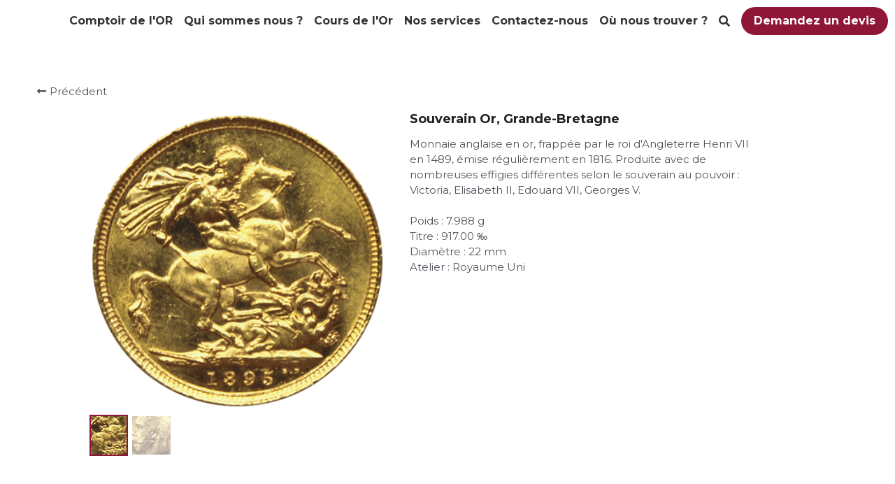

--- FILE ---
content_type: text/html; charset=utf-8
request_url: https://www.achat-or-poitiers.com/portfolio/items/souverain-or-grande-bretagne
body_size: 63529
content:
<!-- Powered by Strikingly.com 4 (1) Jan 18, 2026 at 17:52-->
<!DOCTYPE html>
<html itemscope itemtype='http://schema.org/WebPage' lang='fr' xmlns:og='http://ogp.me/ns#' xmlns='http://www.w3.org/1999/xhtml'>
<head>
<title>Souverain Or, Grande-Bretagne</title>
<!-- removing_gon has activated 100%, so we add not_removing_gon rollout for specific user -->
<script>
//<![CDATA[
window.$S={};$S.app_instances=[];$S.nav=[{"name":null,"uid":"2e74e4ab-fbbb-4103-b5e5-07cab5f9227f","memberOnly":false,"hasPassword":false,"isHomePage":true}];$S.conf={"SUPPORTED_CURRENCY":[{"code":"AED","symbol":"\u062f.\u0625","decimal":".","thousand":",","precision":2,"name":"dirham des \u00c9mirats arabes unis"},{"code":"AFN","symbol":"\u060b","decimal":".","thousand":",","precision":2,"name":"Afghani afghan"},{"code":"ALL","symbol":"Lek","decimal":",","thousand":".","precision":2,"name":"lek albanais"},{"code":"AMD","symbol":"\u058f","decimal":",","thousand":".","precision":2,"name":"dram arm\u00e9nien"},{"code":"ANG","symbol":"\u0192","decimal":",","thousand":".","precision":2,"name":"florin antillais"},{"code":"AOA","symbol":"Kz","decimal":",","thousand":".","precision":2,"name":"kwanza angolais"},{"code":"ARS","symbol":"$","decimal":",","thousand":".","precision":2,"name":"peso argentin"},{"code":"AUD","symbol":"A$","decimal":".","thousand":" ","precision":2,"name":"Dollar Australien"},{"code":"AWG","symbol":"\u0192","decimal":".","thousand":",","precision":2,"name":"florin arubais"},{"code":"AZN","symbol":"\u20bc","decimal":".","thousand":",","precision":2,"name":"manat az\u00e9ri"},{"code":"BAM","symbol":"KM","decimal":",","thousand":".","precision":2,"name":"mark convertible bosniaque"},{"code":"BBD","symbol":"$","decimal":".","thousand":",","precision":2,"name":"dollar barbadien"},{"code":"BDT","symbol":"Tk","decimal":".","thousand":",","precision":2,"name":"Taka bangladais"},{"code":"BGN","symbol":"\u043b\u0432","decimal":",","thousand":".","precision":2,"name":"lev bulgare"},{"code":"BHD","symbol":"\u062f.\u0628","decimal":".","thousand":",","precision":3,"name":"Dinar bahre\u00efni"},{"code":"BIF","symbol":"FBu","decimal":".","thousand":",","precision":0,"name":"franc burundais"},{"code":"BMD","symbol":"$","decimal":".","thousand":",","precision":2,"name":"dollar bermudien"},{"code":"BND","symbol":"$","decimal":".","thousand":",","precision":2,"name":"dollar brun\u00e9ien"},{"code":"BOB","symbol":"$b","decimal":",","thousand":".","precision":2,"name":"boliviano bolivien"},{"code":"BRL","symbol":"R$","decimal":",","thousand":".","precision":2,"name":"r\u00e9el Br\u00e9silien","format":"%s %v"},{"code":"BSD","symbol":"$","decimal":".","thousand":",","precision":2,"name":"dollar baham\u00e9en"},{"code":"BTN","symbol":"Nu.","decimal":".","thousand":",","precision":2,"name":"Ngultrum bhoutanais"},{"code":"BWP","symbol":"P","decimal":".","thousand":",","precision":2,"name":"pula botswanais"},{"code":"BYN","symbol":"Br","decimal":".","thousand":",","precision":2,"name":"Rouble bi\u00e9lorusse"},{"code":"BZD","symbol":"BZ$","decimal":".","thousand":",","precision":2,"name":"dollar b\u00e9liz\u00e9en"},{"code":"CAD","symbol":"$","decimal":".","thousand":",","precision":2,"name":"Dollar Canadien"},{"code":"CDF","symbol":"FC","decimal":".","thousand":",","precision":2,"name":"franc congolais"},{"code":"CHF","symbol":"CHF","decimal":".","thousand":"'","precision":2,"name":"Franc Suisse","format":"%s %v"},{"code":"CLP","symbol":"$","decimal":"","thousand":".","precision":0,"name":"Peso chilien"},{"code":"CNY","symbol":"\u00a5","decimal":".","thousand":",","precision":2,"name":"Yuan Chinois"},{"code":"CRC","symbol":"\u20a1","decimal":",","thousand":".","precision":2,"name":"col\u00f3n costaricain"},{"code":"CUP","symbol":"$","decimal":".","thousand":",","precision":2,"name":"Peso cubain"},{"code":"CVE","symbol":"$","decimal":".","thousand":",","precision":2,"name":"escudo capverdien"},{"code":"CZK","symbol":"K\u010d","decimal":",","thousand":".","precision":2,"name":"Couronne tch\u00e8que","format":"%v %s"},{"code":"DJF","symbol":"Fdj","decimal":".","thousand":",","precision":0,"name":"franc djiboutien"},{"code":"DKK","symbol":"kr","decimal":".","thousand":",","precision":2,"name":"Couronne danoise","format":"%v %s"},{"code":"DOP","symbol":"RD$","decimal":".","thousand":",","precision":2,"name":"peso dominicain"},{"code":"DZD","symbol":"\u062f\u062c","decimal":",","thousand":".","precision":2,"name":"dinar alg\u00e9rien"},{"code":"EGP","symbol":"E\u00a3","decimal":".","thousand":",","precision":2,"name":"livre \u00e9gyptienne"},{"code":"ERN","symbol":"Nkf","decimal":".","thousand":",","precision":2,"name":"Nakfa \u00e9rythr\u00e9en"},{"code":"ETB","symbol":"Br","decimal":".","thousand":",","precision":2,"name":"birr \u00e9thiopien"},{"code":"EUR","symbol":"\u20ac","decimal":",","thousand":".","precision":2,"name":"Euro","format":"%v %s"},{"code":"FJD","symbol":"$","decimal":".","thousand":",","precision":2,"name":"dollar fidjien"},{"code":"FKP","symbol":"\u00a3","decimal":".","thousand":",","precision":2,"name":"livre des \u00eeles Malouines"},{"code":"GBP","symbol":"\u00a3","decimal":".","thousand":",","precision":2,"name":"Livre Sterling"},{"code":"GEL","symbol":"\u10da","decimal":",","thousand":".","precision":2,"name":"lari g\u00e9orgien"},{"code":"GGP","symbol":"\u00a3","decimal":".","thousand":",","precision":2,"name":"Livre de Guernesey"},{"code":"GHS","symbol":"GH\u20b5","decimal":".","thousand":",","precision":2,"name":"Cedi ghan\u00e9en"},{"code":"GIP","symbol":"\u00a3","decimal":".","thousand":",","precision":2,"name":"livre de Gibraltar"},{"code":"GMD","symbol":"D","decimal":".","thousand":",","precision":2,"name":"dalasi gambien"},{"code":"GNF","symbol":"\u20a3","decimal":".","thousand":",","precision":0,"name":"franc guin\u00e9en"},{"code":"GTQ","symbol":"Q","decimal":".","thousand":",","precision":2,"name":"quetzal guat\u00e9malt\u00e8que"},{"code":"GYD","symbol":"G$","decimal":".","thousand":",","precision":2,"name":"dollar du Guyana"},{"code":"HKD","symbol":"HK$","decimal":".","thousand":",","precision":2,"name":"Dollar de Hong Kong"},{"code":"HNL","symbol":"L","decimal":".","thousand":",","precision":2,"name":"lempira hondurien"},{"code":"HRK","symbol":"kn","decimal":".","thousand":",","precision":2,"name":"kuna croate"},{"code":"HTG","symbol":"G","decimal":".","thousand":",","precision":2,"name":"gourde ha\u00eftienne"},{"code":"HUF","symbol":"Ft","decimal":"","thousand":",","precision":0,"name":"Forint hongrois","format":"%v %s"},{"code":"ILS","symbol":"\u20aa","decimal":".","thousand":",","precision":2,"name":"Nouveau shekel isra\u00e9lien"},{"code":"IMP","symbol":"\u00a3","decimal":".","thousand":",","precision":2,"name":"Livre de l'\u00eele de Man"},{"code":"INR","symbol":"\u20b9","decimal":".","thousand":",","precision":2,"name":"Roupie indienne"},{"code":"IQD","symbol":"\u062f.\u0639","decimal":".","thousand":",","precision":3,"name":"Dinar irakien"},{"code":"IRR","symbol":"\u062a\u0648\u0645\u0627\u0646","decimal":".","thousand":",","precision":2,"name":"Rial iranien"},{"code":"ISK","symbol":"kr","decimal":",","thousand":".","precision":2,"name":"couronne islandaise"},{"code":"JEP","symbol":"\u00a3","decimal":".","thousand":",","precision":2,"name":"Livre de Jersey"},{"code":"JMD","symbol":"J$","decimal":".","thousand":",","precision":2,"name":"Dollar jama\u00efcain"},{"code":"JOD","symbol":"JD","decimal":".","thousand":",","precision":3,"name":"dinar jordanien"},{"code":"JPY","symbol":"\u00a5","decimal":"","thousand":",","precision":0,"name":"Yen Japonais","format":"%s %v"},{"code":"KES","symbol":"KSh","decimal":".","thousand":",","precision":2,"name":"shilling k\u00e9nyan"},{"code":"KGS","symbol":"\u043b\u0432","decimal":",","thousand":".","precision":2,"name":"som kirghize"},{"code":"KHR","symbol":"\u17db","decimal":".","thousand":",","precision":2,"name":"riel cambodgien"},{"code":"KMF","symbol":"CF","decimal":".","thousand":",","precision":0,"name":"franc comorien"},{"code":"KPW","symbol":"\u20a9","decimal":".","thousand":",","precision":2,"name":"Won nord-cor\u00e9en"},{"code":"KRW","symbol":"\uc6d0","decimal":"","thousand":",","precision":0,"name":"Won sud-cor\u00e9en","format":"%v %s"},{"code":"KWD","symbol":"\u062f.\u0643","decimal":".","thousand":",","precision":3,"name":"dinar kowe\u00eftien"},{"code":"KYD","symbol":"CI$","decimal":".","thousand":",","precision":2,"name":"dollar des \u00eeles Ca\u00efmans"},{"code":"KZT","symbol":"\u20b8","decimal":",","thousand":".","precision":2,"name":"tenge kazakh"},{"code":"LBP","symbol":"LL","decimal":".","thousand":",","precision":2,"name":"livre libanaise"},{"code":"LKR","symbol":"\u20a8","decimal":".","thousand":",","precision":2,"name":"roupie srilankaise"},{"code":"LRD","symbol":"LR$","decimal":".","thousand":",","precision":2,"name":"dollar lib\u00e9rien"},{"code":"LSL","symbol":"M","decimal":".","thousand":",","precision":2,"name":"loti lesothan"},{"code":"LYD","symbol":"LD","decimal":".","thousand":",","precision":3,"name":"Dinar libyen"},{"code":"MAD","symbol":"\u062f.\u0645.","decimal":",","thousand":".","precision":2,"name":"dirham marocain"},{"code":"MDL","symbol":"L","decimal":",","thousand":".","precision":2,"name":"leu moldave"},{"code":"MGA","symbol":"Ar","decimal":".","thousand":",","precision":0,"name":"ariary malgache"},{"code":"MKD","symbol":"\u0434\u0435\u043d","decimal":",","thousand":".","precision":2,"name":"denar mac\u00e9donien"},{"code":"MMK","symbol":"Ks","decimal":".","thousand":",","precision":2,"name":"kyat myanmarais"},{"code":"MNT","symbol":"\u20ae","decimal":".","thousand":",","precision":2,"name":"tugrik mongol"},{"code":"MOP","symbol":"MOP$","decimal":".","thousand":",","precision":2,"name":"pataca macanaise"},{"code":"MRO","symbol":"UM","decimal":".","thousand":",","precision":2,"name":"Ouguiya mauritanien"},{"code":"MRU","symbol":"UM","decimal":".","thousand":",","precision":2,"name":"Mauritanian ouguiya"},{"code":"MUR","symbol":"\u20a8","decimal":".","thousand":",","precision":2,"name":"roupie mauricienne"},{"code":"MVR","symbol":"Rf","decimal":".","thousand":",","precision":2,"name":"rufiyaa maldivien"},{"code":"MWK","symbol":"K","decimal":".","thousand":",","precision":2,"name":"kwacha malawite"},{"code":"MXN","symbol":"$","decimal":".","thousand":",","precision":2,"name":"Peso Mexicain"},{"code":"MYR","symbol":"RM","decimal":".","thousand":",","precision":2,"name":"Ringgit malaisien"},{"code":"MZN","symbol":"MT","decimal":",","thousand":".","precision":2,"name":"metical mozambicain"},{"code":"NAD","symbol":"N$","decimal":".","thousand":",","precision":2,"name":"dollar namibien"},{"code":"NGN","symbol":"\u20a6","decimal":".","thousand":",","precision":2,"name":"naira nig\u00e9rian"},{"code":"NIO","symbol":"C$","decimal":".","thousand":",","precision":2,"name":"c\u00f3rdoba oro nicaraguayen"},{"code":"NOK","symbol":"kr","decimal":",","thousand":".","precision":2,"name":"Couronne Norv\u00e9gienne","format":"%v %s"},{"code":"NPR","symbol":"\u20a8","decimal":".","thousand":",","precision":2,"name":"roupie n\u00e9palaise"},{"code":"NZD","symbol":"$","decimal":".","thousand":",","precision":2,"name":"Dollar N\u00e9o-Z\u00e9landais"},{"code":"OMR","symbol":"\u0631.\u0639.","decimal":".","thousand":",","precision":3,"name":"Rial omanais"},{"code":"PAB","symbol":"B\/.","decimal":".","thousand":",","precision":2,"name":"balboa panam\u00e9en"},{"code":"PEN","symbol":"S\/.","decimal":".","thousand":",","precision":2,"name":"Sol p\u00e9ruvien"},{"code":"PGK","symbol":"K","decimal":".","thousand":",","precision":2,"name":"kina papouan-n\u00e9o-guin\u00e9en"},{"code":"PHP","symbol":"\u20b1","decimal":".","thousand":",","precision":2,"name":"Peso philippin"},{"code":"PKR","symbol":"\u20a8","decimal":".","thousand":",","precision":2,"name":"roupie pakistanaise"},{"code":"PLN","symbol":"z\u0142","decimal":",","thousand":" ","precision":2,"name":"Zloty polonais","format":"%v %s"},{"code":"PYG","symbol":"\u20b2","decimal":",","thousand":".","precision":0,"name":"guaran\u00ed paraguayen"},{"code":"QAR","symbol":"\u0631.\u0642","decimal":".","thousand":",","precision":2,"name":"rial qatari"},{"code":"RON","symbol":"lei","decimal":",","thousand":".","precision":2,"name":"leu roumain"},{"code":"RSD","symbol":"\u0434\u0438\u043d","decimal":",","thousand":".","precision":2,"name":"dinar serbe"},{"code":"RUB","symbol":"\u20bd","decimal":",","thousand":".","precision":2,"name":"Rouble russe","format":"%v %s"},{"code":"RWF","symbol":"FRw","decimal":".","thousand":",","precision":0,"name":"franc rwandais"},{"code":"SAR","symbol":"\u0631.\u0633","decimal":".","thousand":",","precision":2,"name":"rial saoudien"},{"code":"SBD","symbol":"SI$","decimal":".","thousand":",","precision":2,"name":"dollar des \u00eeles Salomon"},{"code":"SCR","symbol":"SRe","decimal":".","thousand":",","precision":2,"name":"roupie des Seychelles"},{"code":"SDG","symbol":"SDG","decimal":".","thousand":",","precision":2,"name":"Livre soudanaise"},{"code":"SEK","symbol":"kr","decimal":".","thousand":" ","precision":2,"name":"Couronne Su\u00e9doise","format":"%v %s"},{"code":"SGD","symbol":"S$","decimal":".","thousand":",","precision":2,"name":"Dollar de Singapour"},{"code":"SHP","symbol":"\u00a3","decimal":".","thousand":",","precision":2,"name":"livre de Sainte-H\u00e9l\u00e8ne"},{"code":"SLL","symbol":"Le","decimal":".","thousand":",","precision":2,"name":"leone sierra-l\u00e9onais"},{"code":"SOS","symbol":"S","decimal":".","thousand":",","precision":2,"name":"shilling somalien"},{"code":"SRD","symbol":"$","decimal":",","thousand":".","precision":2,"name":"dollar surinamais"},{"code":"SSP","symbol":"SS\u00a3","decimal":".","thousand":",","precision":2,"name":"Livre sud-soudanaise"},{"code":"STD","symbol":"Db","decimal":".","thousand":",","precision":2,"name":"dobra santom\u00e9en"},{"code":"STN","symbol":"Db","decimal":".","thousand":",","precision":2,"name":"Dobra de S\u00e3o Tom\u00e9 et Pr\u00edncipe"},{"code":"SYP","symbol":"LS","decimal":".","thousand":",","precision":2,"name":"Syrian pound"},{"code":"SZL","symbol":"E","decimal":".","thousand":",","precision":2,"name":"lilangeni swazi"},{"code":"THB","symbol":"\u0e3f","decimal":".","thousand":",","precision":2,"name":"Baht Tha\u00eflandais"},{"code":"TJS","symbol":"SM","decimal":".","thousand":",","precision":2,"name":"somoni tadjik"},{"code":"TMT","symbol":"T","decimal":".","thousand":",","precision":2,"name":"Manat du turkm\u00e9nistan"},{"code":"TND","symbol":"\u062f.\u062a","decimal":".","thousand":",","precision":3,"name":"Dinar tunisien"},{"code":"TOP","symbol":"T$","decimal":".","thousand":",","precision":2,"name":"pa\u2019anga tongan"},{"code":"TRY","symbol":"\u20ba","decimal":".","thousand":",","precision":2,"name":"livre turque"},{"code":"TTD","symbol":"TT$","decimal":".","thousand":",","precision":2,"name":"dollar trinidadien"},{"code":"TWD","symbol":"NT$","decimal":"","thousand":",","precision":0,"name":"Nouveau Dollar Taiwan"},{"code":"TZS","symbol":"Tsh","decimal":".","thousand":",","precision":2,"name":"shilling tanzanien"},{"code":"UAH","symbol":"\u20b4","decimal":".","thousand":",","precision":2,"name":"hryvnia ukrainienne"},{"code":"UGX","symbol":"USh","decimal":".","thousand":",","precision":2,"name":"shilling ougandais"},{"code":"USD","symbol":"$","decimal":".","thousand":",","precision":2,"name":"Dollar Am\u00e9ricain"},{"code":"UYU","symbol":"$U","decimal":",","thousand":".","precision":2,"name":"peso uruguayen"},{"code":"UZS","symbol":"\u043b\u0432","decimal":",","thousand":".","precision":2,"name":"sum ouzbek"},{"code":"VES","symbol":"Bs.S.","decimal":".","thousand":",","precision":2,"name":"Bol\u00edvar v\u00e9n\u00e9zu\u00e9lien soberano"},{"code":"VUV","symbol":"VT","decimal":".","thousand":",","precision":0,"name":"vatu vanuatuan"},{"code":"WST","symbol":"WS$","decimal":".","thousand":",","precision":2,"name":"tala samoan"},{"code":"XAF","symbol":"FCFA","decimal":".","thousand":",","precision":0,"name":"franc CFA (BEAC)"},{"code":"XCD","symbol":"EC$","decimal":".","thousand":",","precision":2,"name":"dollar des Cara\u00efbes orientales"},{"code":"XDR","symbol":"SDR","decimal":".","thousand":"","precision":0,"name":"Droits de tirage sp\u00e9ciaux"},{"code":"XOF","symbol":"CFA","decimal":".","thousand":",","precision":0,"name":"franc CFA (BCEAO)"},{"code":"XPF","symbol":"\u20a3","decimal":".","thousand":",","precision":0,"name":"franc CFP"},{"code":"YER","symbol":"\u0631.\u064a","decimal":".","thousand":",","precision":2,"name":"rial y\u00e9m\u00e9nite"},{"code":"ZAR","symbol":"R","decimal":".","thousand":",","precision":2,"name":"Rand sud-africain"},{"code":"ZMW","symbol":"K","decimal":",","thousand":".","precision":2,"name":"kwacha zambien"},{"code":"IDR","symbol":"Rp ","decimal":"","thousand":".","precision":0,"name":"Rupiah indon\u00e9sien"},{"code":"VND","symbol":"\u20ab","decimal":"","thousand":".","precision":0,"name":"Dong vietnamien","format":"%v%s"},{"code":"LAK","symbol":"\u20ad","decimal":".","thousand":",","precision":2,"name":"kip loatien"},{"code":"COP","symbol":"$","decimal":".","thousand":",","precision":0,"name":"Peso colombien"}],"pages_show_static_path":"https:\/\/static-assets.strikinglycdn.com\/pages_show_static-bc1f19a55f2b44d4730b53552286eb27fea2e9da8282fb2743c9147c736f5092.js","keenio_collection":"strikingly_pageviews","keenio_collection_sharding":"strikingly_pageviews-12000001-12100000","keenio_pbs_impression_collection":"strikingly_pbs_impression","keenio_pbs_conversion_collection":"strikingly_pbs_conversion","keenio_pageservice_imageshare_collection":"strikingly_pageservice_imageshare","keenio_page_socialshare_collection":"strikingly_page_socialshare","keenio_page_framing_collection":"strikingly_page_framing","keenio_file_download_collection":"strikingly_file_download","keenio_ecommerce_buyer_landing":"strikingly_ecommerce_buyer_landing","keenio_ecommerce_buyer_viewed_checkout_dialog":"strikingly_ecommerce_buyer_viewed_checkout_dialog","keenio_ecommerce_buyer_completed_shipping_address":"strikingly_ecommerce_buyer_completed_shipping_address","keenio_ecommerce_buyer_selected_payment_method":"strikingly_ecommerce_buyer_selected_payment_method","keenio_ecommerce_buyer_canceled_order":"strikingly_ecommerce_buyer_canceled_order","keenio_ecommerce_buyer_added_item_to_cart":"strikingly_ecommerce_buyer_added_item_to_cart","keenio_events_collection":"strikingly_events","is_screenshot_rendering":false,"ecommerce_stripe_alipay":false,"headless_render":null,"wx_instant_follow":false,"is_google_analytics_enabled":true,"is_strikingly_analytics_enabled":true,"is_from_site_to_app":false,"is_weitie":false,"weitie_post_id":null,"weitie_meta_info":null,"weitie_slogan":"\u65e0\u9700\u6ce8\u518c\u7684\u53d1\u5e16\u795e\u5668","gdpr_compliance_feature":false,"strikingly_live_chat_settings":null,"FACEBOOK_APP_ID":"138736959550286","FACEBOOK_PERMS":"email"};$S.fonts=null;$S.live_site=true;$S.user_meta={"user_type":"","live_chat_branding":true,"oneClickShareInfo":null};$S.global_conf={"premium_apps":["HtmlApp","EcwidApp","MailChimpApp","CeleryApp","LocuApp"],"environment":"production","env":"production","host_suffix":"strikingly.com","asset_url":"https:\/\/static-assets.strikinglycdn.com","locale":"fr","in_china":false,"country_code":null,"browser_locale":null,"is_sxl":false,"china_optimization":false,"enable_live_chat":true,"enable_internal_footer_layout":["33212390","11376106","13075825","12954266","11479862","28250243","28142805","28250455","28250492","23063547","28250512","23063531","28250538","28250791","23063511","28250526","28250588","28250582","28250575","28250570","23063556","28250565","13128850","13075827","13033035","13107039","12989659","12954536","13029321","12967243","12935703","13128849","189186","23559408","22317661","23559972","23559402","23559419","23559961","23559424","23568836","23559400","23559427","23559394","23559955","23559949","23568824","23559953","22317663","13032471","13070869","13107041","13100761","13100763","13039483","12989656","12935476","13029732","13070868","13115975","13115977","12967468"],"user_image_cdn":{"qn":"\/\/user-assets.sxlcdn.com","s":"\/\/custom-images.strikinglycdn.com"},"GROWINGIO_API_KEY":null,"BAIDU_API_KEY":null,"SEGMENTIO_API_KEY":"eb3txa37hi","FACEBOOK_APP_ID":"138736959550286","WECHAT_APP_ID":null,"WECHAT_MP_APP_ID":"","KEEN_IO_PROJECT_ID":"5317e03605cd66236a000002","KEEN_IO_WRITE_KEY":"[base64]","FIREBASE_URL":"bobcat.firebaseIO.com","CLOUDINARY_CLOUD_NAME":"hrscywv4p","CLOUDINARY_PRESET":"oxbxiyxl","rollout":{"background_for_all_sections":false,"crm_livechat":true,"stripe_payer_email":false,"stripe_alipay":true,"stripe_wechatpay":true,"stripe_afterpay":true,"stripe_klarna":true,"paynow_unionpay":true,"tw_payment_registration_upgrade":true,"new_checkout_design":true,"checkout_form_integration":true,"s6_feature":true,"customize_image_appearance":true,"advanced_section_layout_setting":true,"google_invisible_recaptcha":true,"invisible_hcaptcha":false,"show_dummy_data_in_editor":true,"show_dummy_data_in_cro_editor":true,"mobile_editor_2023":true,"mobile_editor_2023_part3":true,"vertical_alignment_2023":true,"enable_migrate_page_data":true,"enable_section_smart_binding":true,"portfolio_region_options":false,"domain_connection_v2":true,"new_blog_editor":true,"new_blog_editor_disabled":false,"draft_editor":true,"disable_draft_editor":false,"new_blog_layout":true,"new_store_layout":true,"gallery_section_2021":true,"strikingly_618":false,"nav_2021":true,"can_use_section_default_format":true,"can_use_section_text_align":true,"section_improvements_part1":true,"nav_2021_off":false,"nav_2023":true,"delay_gon":false,"shake_ssr_gon":false,"feature_list_2023":true,"pbs_i18n":true,"support_sca":false,"dlz_badge":false,"show_kickstart_entry_in_dashboard_support_widget":true,"need_html_custom_code_review":true,"has_hydrated_sections":false,"show_support_widget_in_live_site":false,"wechat_sharing":false,"new_wechat_oauth":false,"midtrans_payments":false,"pbs_variation_b":true,"all_currencies":true,"language_region_redirect_options":false,"portfolio_addon_items":false,"custom_review_v2":false},"cookie_categories":{"necessary":["_claim_popup_ref","member_name","authenticationToken","_pbs_i18n_ab_test","__strk_cookie_notification","__is_open_strk_necessary_cookie","__is_open_strk_analytics_cookie","__is_open_strk_preferences_cookie","site_id","crm_chat_token","authenticationToken","member_id","page_nocache","page_password","page_password_uid","return_path_after_verification","return_path_after_page_verification","is_submitted_all"],"preferences":["__strk_cookie_comment_name","__strk_cookie_comment_email"],"analytics":["__strk_session_id"]},"WEITIE_APP_ID":null,"WEITIE_MP_APP_ID":null,"BUGSNAG_FE_API_KEY":"","BUGSNAG_FE_JS_RELEASE_STAGE":"production","google":{"recaptcha_v2_client_key":"6LeRypQbAAAAAGgaIHIak2L7UaH4Mm3iS6Tpp7vY","recaptcha_v2_invisible_client_key":"6LdmtBYdAAAAAJmE1hETf4IHoUqXQaFuJxZPO8tW"},"hcaptcha":{"hcaptcha_checkbox_key":"cd7ccab0-57ca-49aa-98ac-db26473a942a","hcaptcha_invisible_key":"65400c5a-c122-4648-971c-9f7e931cd872"},"kickstart_locale_selection":{"en":"100","de":"100","es":"100","fr":"100","it":"100","nl":"100","pt-BR":"100","fi":"100","no":"100","sv":"100","pl":"100","cs":"100","ro":"100","ar":"100","id":"100","vi":"0","ja":"100","zh-CN":"100","zh-TW":"100"},"honeypot":"868b2232"};$S.country_list={"europe":{"name":"Europe","continent":"europe"},"asia":{"name":"Asie","continent":"asia"},"northamerica":{"name":"Am\u00e9rique du Nord","continent":"northamerica"},"southamerica":{"name":"Am\u00e9rique du sud","continent":"southamerica"},"australia":{"name":"Australie","continent":"australia"},"antarctica":{"name":"Antarctique","continent":"antarctica"},"africa":{"name":"Afrique","continent":"africa"},"ad":{"name":"Andorre","continent":"europe"},"ae":{"name":"\u00c9mirats arabes unis","continent":"asia"},"af":{"name":"Afghanistan","continent":"asia"},"ag":{"name":"Antigua-et-Barbuda","continent":"northamerica"},"ai":{"name":"Anguilla","continent":"northamerica"},"al":{"name":"Albanie","continent":"europe"},"am":{"name":"Arm\u00e9nie","continent":"asia"},"an":{"name":"Pays-Bas Antilles","continent":"northamerica"},"ao":{"name":"Angola","continent":"africa"},"aq":{"name":"Antarctique","continent":"antarctica"},"ar":{"name":"Argentine","continent":"southamerica"},"as":{"name":"Samoa am\u00e9ricaines","continent":"australia"},"at":{"name":"Autriche","continent":"europe"},"au":{"name":"Australie","continent":"australia"},"aw":{"name":"Aruba","continent":"northamerica"},"ax":{"name":"\u00c5land, \u00celes","continent":"europe"},"az":{"name":"Azerba\u00efdjan","continent":"asia"},"ba":{"name":"Bosnie-Herz\u00e9govine","continent":"europe"},"bb":{"name":"Barbade","continent":"northamerica"},"bd":{"name":"Bangladesh","continent":"asia"},"be":{"name":"Belgique","continent":"europe"},"bf":{"name":"Burkina Faso","continent":"africa"},"bg":{"name":"Bulgarie","continent":"europe"},"bh":{"name":"Bahre\u00efn","continent":"asia"},"bi":{"name":"Burundi","continent":"africa"},"bj":{"name":"B\u00e9nin","continent":"africa"},"bl":{"name":"Saint-Barth\u00e9lemy","continent":"northamerica"},"bm":{"name":"Bermudes","continent":"northamerica"},"bn":{"name":"Brun\u00e9i Darussalam","continent":"asia"},"bo":{"name":"Bolivie, \u00e9tat plurinational de","continent":"southamerica"},"bq":{"name":"Bonaire, Saint-Eustache et Saba","continent":"northamerica"},"br":{"name":"Br\u00e9sil","continent":"southamerica"},"bs":{"name":"Bahamas","continent":"northamerica"},"bt":{"name":"Bhoutan","continent":"asia"},"bv":{"name":"Bouvet, \u00cele","continent":"antarctica"},"bw":{"name":"Botswana","continent":"africa"},"by":{"name":"B\u00e9larus","continent":"europe"},"bz":{"name":"Belize","continent":"northamerica"},"ca":{"name":"Canada","continent":"northamerica"},"cc":{"name":"Cocos (Keeling), \u00celes","continent":"asia"},"cd":{"name":"R\u00e9publique d\u00e9mocratique du Congo","continent":"africa"},"cf":{"name":"Centrafricaine, R\u00e9publique","continent":"africa"},"cg":{"name":"Congo","continent":"africa"},"ch":{"name":"Suisse","continent":"europe"},"ci":{"name":"C\u00f4te d'Ivoire","continent":"africa"},"ck":{"name":"Cook, \u00celes","continent":"australia"},"cl":{"name":"Chili","continent":"southamerica"},"cm":{"name":"Cameroun","continent":"africa"},"cn":{"name":"Chine","continent":"asia"},"co":{"name":"Colombie","continent":"southamerica"},"cr":{"name":"Costa Rica","continent":"northamerica"},"cu":{"name":"Cuba","continent":"northamerica"},"cv":{"name":"Cap-Vert","continent":"africa"},"cw":{"name":"Cura\u00e7ao","continent":"northamerica"},"cx":{"name":"Christmas, \u00cele","continent":"asia"},"cy":{"name":"Chypre","continent":"asia"},"cz":{"name":"Tch\u00e8que, R\u00e9publique","continent":"europe"},"de":{"name":"Allemagne","continent":"europe"},"dj":{"name":"Djibouti","continent":"africa"},"dk":{"name":"Danemark","continent":"europe"},"dm":{"name":"Dominique","continent":"northamerica"},"do":{"name":"Dominicaine, R\u00e9publique","continent":"northamerica"},"dz":{"name":"Alg\u00e9rie","continent":"africa"},"ec":{"name":"\u00c9quateur","continent":"southamerica"},"ee":{"name":"Estonie","continent":"europe"},"eg":{"name":"\u00c9gypte","continent":"africa"},"eh":{"name":"Sahara Occidental","continent":"africa"},"er":{"name":"\u00c9rythr\u00e9e","continent":"africa"},"es":{"name":"Espagne","continent":"europe"},"et":{"name":"\u00c9thiopie","continent":"africa"},"fi":{"name":"Finlande","continent":"europe"},"fj":{"name":"Fidji","continent":"australia"},"fk":{"name":"Falkland, \u00celes (Malvinas)","continent":"southamerica"},"fm":{"name":"Micron\u00e9sie, \u00c9tats f\u00e9d\u00e9r\u00e9s de","continent":"australia"},"fo":{"name":"F\u00e9ro\u00e9, \u00celes","continent":"europe"},"fr":{"name":"France","continent":"europe"},"ga":{"name":"Gabon","continent":"africa"},"gb":{"name":"Royaume-Uni","continent":"europe"},"gd":{"name":"Grenade","continent":"northamerica"},"ge":{"name":"G\u00e9orgie","continent":"asia"},"gf":{"name":"Guyane fran\u00e7aise","continent":"southamerica"},"gg":{"name":"Guernesey","continent":"europe"},"gh":{"name":"Ghana","continent":"africa"},"gi":{"name":"Gibraltar","continent":"europe"},"gl":{"name":"Gro\u00ebnland","continent":"northamerica"},"gm":{"name":"Gambie","continent":"africa"},"gn":{"name":"Guin\u00e9e","continent":"africa"},"gp":{"name":"Guadeloupe","continent":"northamerica"},"gq":{"name":"Guin\u00e9e \u00c9quatoriale","continent":"africa"},"gr":{"name":"Gr\u00e8ce","continent":"europe"},"gs":{"name":"G\u00e9orgie du Sud et les \u00eeles Sandwich du Sud","continent":"antarctica"},"gt":{"name":"Guatemala","continent":"northamerica"},"gu":{"name":"Guam","continent":"australia"},"gw":{"name":"Guin\u00e9e-Bissau","continent":"africa"},"gy":{"name":"Guyana","continent":"southamerica"},"hk":{"name":"Hong Kong SAR China","continent":"asia"},"hm":{"name":"Heard, \u00cele et McDonald, \u00celes","continent":"antarctica"},"hn":{"name":"Honduras","continent":"northamerica"},"hr":{"name":"Croatie","continent":"europe"},"ht":{"name":"Ha\u00efti","continent":"northamerica"},"hu":{"name":"Hongrie","continent":"europe"},"id":{"name":"Indon\u00e9sie","continent":"asia"},"ie":{"name":"Irlande","continent":"europe"},"il":{"name":"Isra\u00ebl","continent":"asia"},"im":{"name":"\u00cele de Man","continent":"europe"},"in":{"name":"Inde","continent":"asia"},"io":{"name":"Oc\u00e9an Indien, Territoire britannique de l'","continent":"asia"},"iq":{"name":"Irak","continent":"asia"},"ir":{"name":"Iran, R\u00e9publique islamique d'","continent":"asia"},"is":{"name":"Islande","continent":"europe"},"it":{"name":"Italie","continent":"europe"},"je":{"name":"Jersey","continent":"europe"},"jm":{"name":"Jama\u00efque","continent":"northamerica"},"jo":{"name":"Jordanie","continent":"asia"},"jp":{"name":"Japon","continent":"asia"},"ke":{"name":"Kenya","continent":"africa"},"kg":{"name":"Kirghizistan","continent":"asia"},"kh":{"name":"Cambodge","continent":"asia"},"ki":{"name":"Kiribati","continent":"australia"},"km":{"name":"Comores","continent":"africa"},"kn":{"name":"Saint-Kitts-et-Nevis","continent":"northamerica"},"kp":{"name":"Cor\u00e9e, R\u00e9publique populaire d\u00e9mocratique de","continent":"asia"},"kr":{"name":"Cor\u00e9e, R\u00e9publique de","continent":"asia"},"kw":{"name":"Kowe\u00eft","continent":"asia"},"ky":{"name":"Ca\u00efman, \u00celes","continent":"northamerica"},"kz":{"name":"Kazakhstan","continent":"asia"},"la":{"name":"Lao, R\u00e9publique d\u00e9mocratique populaire","continent":"asia"},"lb":{"name":"Liban","continent":"asia"},"lc":{"name":"Sainte-Lucie","continent":"northamerica"},"li":{"name":"Liechtenstein","continent":"europe"},"lk":{"name":"Sri Lanka","continent":"asia"},"lr":{"name":"Lib\u00e9ria","continent":"africa"},"ls":{"name":"Lesotho","continent":"africa"},"lt":{"name":"Lituanie","continent":"europe"},"lu":{"name":"Luxembourg","continent":"europe"},"lv":{"name":"Lettonie","continent":"europe"},"ly":{"name":"Libye","continent":"africa"},"ma":{"name":"Maroc","continent":"africa"},"mc":{"name":"Monaco","continent":"europe"},"md":{"name":"Moldova, R\u00e9publique de","continent":"europe"},"me":{"name":"Mont\u00e9n\u00e9gro","continent":"europe"},"mf":{"name":"Saint-Martin (partie fran\u00e7aise)","continent":"northamerica"},"mg":{"name":"Madagascar","continent":"africa"},"mh":{"name":"\u00celes Marshall","continent":"australia"},"mk":{"name":"Mac\u00e9doine, R\u00e9publique de","continent":"europe"},"ml":{"name":"Mali","continent":"africa"},"mm":{"name":"Myanmar","continent":"asia"},"mn":{"name":"Mongolie","continent":"asia"},"mo":{"name":"Macao SAR China","continent":"asia"},"mp":{"name":"Mariannes du Nord, \u00celes","continent":"australia"},"mq":{"name":"Martinique","continent":"northamerica"},"mr":{"name":"Mauritanie","continent":"africa"},"ms":{"name":"Montserrat","continent":"northamerica"},"mt":{"name":"Malte","continent":"europe"},"mu":{"name":"Maurice","continent":"africa"},"mv":{"name":"Maldives","continent":"asia"},"mw":{"name":"Malawi","continent":"africa"},"mx":{"name":"Mexique","continent":"northamerica"},"my":{"name":"Malaisie","continent":"asia"},"mz":{"name":"Mozambique","continent":"africa"},"na":{"name":"Namibie","continent":"africa"},"nc":{"name":"Nouvelle-Cal\u00e9donie","continent":"australia"},"ne":{"name":"Niger","continent":"africa"},"nf":{"name":"Norfolk, \u00cele","continent":"australia"},"ng":{"name":"Nigeria","continent":"africa"},"ni":{"name":"Nicaragua","continent":"northamerica"},"nl":{"name":"Pays-Bas","continent":"europe"},"no":{"name":"Norv\u00e8ge","continent":"europe"},"np":{"name":"N\u00e9pal","continent":"asia"},"nr":{"name":"Nauru","continent":"australia"},"nu":{"name":"Nioue","continent":"australia"},"nz":{"name":"Nouvelle-Z\u00e9lande","continent":"australia"},"om":{"name":"Oman","continent":"asia"},"pa":{"name":"Panama","continent":"northamerica"},"pe":{"name":"P\u00e9rou","continent":"southamerica"},"pf":{"name":"Polyn\u00e9sie fran\u00e7aise","continent":"australia"},"pg":{"name":"Papouasie-Nouvelle-Guin\u00e9e","continent":"australia"},"ph":{"name":"Philippines","continent":"asia"},"pk":{"name":"Pakistan","continent":"asia"},"pl":{"name":"Pologne","continent":"europe"},"pm":{"name":"Saint-Pierre-et-Miquelon","continent":"northamerica"},"pn":{"name":"Pitcairn","continent":"australia"},"pr":{"name":"Porto Rico","continent":"northamerica"},"ps":{"name":"Palestine, \u00c9tat de","continent":"asia"},"pt":{"name":"Portugal","continent":"europe"},"pw":{"name":"Palaos","continent":"australia"},"py":{"name":"Paraguay","continent":"southamerica"},"qa":{"name":"Qatar","continent":"asia"},"re":{"name":"R\u00e9union, \u00cele de la","continent":"africa"},"ro":{"name":"Roumanie","continent":"europe"},"rs":{"name":"Serbie","continent":"europe"},"ru":{"name":"Russie, F\u00e9d\u00e9ration de","continent":"europe"},"rw":{"name":"Rwanda","continent":"africa"},"sa":{"name":"Arabie saoudite","continent":"asia"},"sb":{"name":"Salomon, \u00celes","continent":"australia"},"sc":{"name":"Seychelles","continent":"africa"},"sd":{"name":"Soudan","continent":"africa"},"se":{"name":"Su\u00e8de","continent":"europe"},"sg":{"name":"Singapour","continent":"asia"},"sh":{"name":"Sainte-H\u00e9l\u00e8ne, Ascension et Tristan da Cunha","continent":"africa"},"si":{"name":"Slov\u00e9nie","continent":"europe"},"sj":{"name":"Svalbard et \u00eele Jan Mayen","continent":"europe"},"sk":{"name":"Slovaquie","continent":"europe"},"sl":{"name":"Sierra Leone","continent":"africa"},"sm":{"name":"San Marin","continent":"europe"},"sn":{"name":"S\u00e9n\u00e9gal","continent":"africa"},"so":{"name":"Somalie","continent":"africa"},"sr":{"name":"Surinam","continent":"southamerica"},"ss":{"name":"Soudan du Sud","continent":"africa"},"st":{"name":"Sao Tom\u00e9-et-Principe","continent":"africa"},"sv":{"name":"El Salvador","continent":"northamerica"},"sx":{"name":"Saint-Martin (partie n\u00e9erlandaise)","continent":"northamerica"},"sy":{"name":"Syrienne, R\u00e9publique arabe","continent":"asia"},"sz":{"name":"Swaziland","continent":"africa"},"tc":{"name":"Turks et Ca\u00efques, \u00celes","continent":"northamerica"},"td":{"name":"Tchad","continent":"africa"},"tf":{"name":"Terres australes fran\u00e7aises","continent":"antarctica"},"tg":{"name":"Togo","continent":"africa"},"th":{"name":"Tha\u00eflande","continent":"asia"},"tj":{"name":"Tadjikistan","continent":"asia"},"tk":{"name":"Tokelau","continent":"australia"},"tl":{"name":"Timor-Leste","continent":"asia"},"tm":{"name":"Turkm\u00e9nistan","continent":"asia"},"tn":{"name":"Tunisie","continent":"africa"},"to":{"name":"Tonga","continent":"australia"},"tr":{"name":"Turquie","continent":"europe"},"tt":{"name":"Trinit\u00e9-et-Tobago","continent":"northamerica"},"tv":{"name":"Tuvalu","continent":"australia"},"tw":{"name":"Taiwan","continent":"asia"},"tz":{"name":"Tanzanie, R\u00e9publique unie de","continent":"africa"},"ua":{"name":"Ukraine","continent":"europe"},"ug":{"name":"Ouganda","continent":"africa"},"um":{"name":"\u00celes mineures \u00e9loign\u00e9es des \u00c9tats-Unis d'Am\u00e9rique","continent":"australia"},"us":{"name":"\u00c9tats-Unis","continent":"northamerica"},"uy":{"name":"Uruguay","continent":"southamerica"},"uz":{"name":"Ouzb\u00e9kistan","continent":"asia"},"va":{"name":"Saint-Si\u00e8ge (\u00e9tat de la cit\u00e9 du Vatican)","continent":"europe"},"vc":{"name":"Saint-Vincent-et-les Grenadines","continent":"northamerica"},"ve":{"name":"V\u00e9n\u00e9zuela, r\u00e9publique bolivarienne du","continent":"southamerica"},"vg":{"name":"\u00celes Vierges britanniques","continent":"northamerica"},"vi":{"name":"\u00celes Vierges des \u00c9tats-Unis","continent":"northamerica"},"vn":{"name":"Viet Nam","continent":"asia"},"vu":{"name":"Vanuatu","continent":"australia"},"wf":{"name":"Wallis et Futuna","continent":"australia"},"ws":{"name":"Samoa","continent":"australia"},"ye":{"name":"Y\u00e9men","continent":"asia"},"yt":{"name":"Mayotte","continent":"africa"},"za":{"name":"Afrique du Sud","continent":"africa"},"zm":{"name":"Zambie","continent":"africa"},"zw":{"name":"Zimbabwe","continent":"africa"}};$S.state_list={"us":[{"name":"Alabama","abbr":"AL"},{"name":"Alaska","abbr":"AK"},{"name":"American Samoa","abbr":"AS"},{"name":"Arizona","abbr":"AZ"},{"name":"Arkansas","abbr":"AR"},{"name":"California","abbr":"CA"},{"name":"Colorado","abbr":"CO"},{"name":"Connecticut","abbr":"CT"},{"name":"Delaware","abbr":"DE"},{"name":"District de Columbia","abbr":"DC"},{"name":"Florida","abbr":"FL"},{"name":"Georgia","abbr":"GA"},{"name":"Guam","abbr":"GU"},{"name":"Hawaii","abbr":"HI"},{"name":"Idaho","abbr":"ID"},{"name":"Illinois","abbr":"IL"},{"name":"Indiana","abbr":"IN"},{"name":"Iowa","abbr":"IA"},{"name":"Kansas","abbr":"KS"},{"name":"Kentucky","abbr":"KY"},{"name":"Louisiana","abbr":"LA"},{"name":"Maine","abbr":"ME"},{"name":"Maryland","abbr":"MD"},{"name":"Massachusetts","abbr":"MA"},{"name":"Michigan","abbr":"MI"},{"name":"Minnesota","abbr":"MN"},{"name":"Mississippi","abbr":"MS"},{"name":"Missouri","abbr":"MO"},{"name":"Montana","abbr":"MT"},{"name":"Nebraska","abbr":"NE"},{"name":"Nevada","abbr":"NV"},{"name":"New Hampshire","abbr":"NH"},{"name":"New Jersey","abbr":"NJ"},{"name":"New Mexico","abbr":"NM"},{"name":"New York","abbr":"NY"},{"name":"Caroline du Nord","abbr":"NC"},{"name":"Dakota du Nord","abbr":"ND"},{"name":"\u00celes Mariannes du Nord","abbr":"MP"},{"name":"Ohio","abbr":"OH"},{"name":"Oklahoma","abbr":"OK"},{"name":"Oregon","abbr":"OR"},{"name":"Pennsylvania","abbr":"PA"},{"name":"Puerto Rico","abbr":"PR"},{"name":"Rhode Island","abbr":"RI"},{"name":"Caroline du Sud","abbr":"SC"},{"name":"Dakota du Sud","abbr":"SD"},{"name":"Tennessee","abbr":"TN"},{"name":"Texas","abbr":"TX"},{"name":"Utah","abbr":"UT"},{"name":"Vermont","abbr":"VT"},{"name":"Virgin Islands","abbr":"VI"},{"name":"Virginia","abbr":"VA"},{"name":"Washington","abbr":"WA"},{"name":"West Virginia","abbr":"WV"},{"name":"Wisconsin","abbr":"WI"},{"name":"Wyoming","abbr":"WY"}],"ca":[{"name":"Alberta","abbr":"AB"},{"name":"British Columbia","abbr":"BC"},{"name":"Manitoba","abbr":"MB"},{"name":"Nouveau-Brunswick","abbr":"NB"},{"name":"Terre-Neuve-et-Labrador","abbr":"NL"},{"name":"Nouvelle-\u00c9cosse","abbr":"NS"},{"name":"Territoires du Nord-Ouest","abbr":"NT"},{"name":"Nunavut","abbr":"NU"},{"name":"Ontario","abbr":"ON"},{"name":"\u00cele du Prince-\u00c9douard","abbr":"PE"},{"name":"Quebec","abbr":"QC"},{"name":"Saskatchewan","abbr":"SK"},{"name":"Yukon","abbr":"YT"}],"cn":[{"name":"Beijing","abbr":"Beijing"},{"name":"Tianjin","abbr":"Tianjin"},{"name":"Hebei","abbr":"Hebei"},{"name":"Shanxi","abbr":"Shanxi"},{"name":"Nei Mongol","abbr":"Nei Mongol"},{"name":"Liaoning","abbr":"Liaoning"},{"name":"Jilin","abbr":"Jilin"},{"name":"Heilongjiang","abbr":"Heilongjiang"},{"name":"Shanghai","abbr":"Shanghai"},{"name":"Jiangsu","abbr":"Jiangsu"},{"name":"Zhejiang","abbr":"Zhejiang"},{"name":"Anhui","abbr":"Anhui"},{"name":"Fujian","abbr":"Fujian"},{"name":"Jiangxi","abbr":"Jiangxi"},{"name":"Shandong","abbr":"Shandong"},{"name":"Henan","abbr":"Henan"},{"name":"Hubei","abbr":"Hubei"},{"name":"Hunan","abbr":"Hunan"},{"name":"Guangdong","abbr":"Guangdong"},{"name":"Guangxi","abbr":"Guangxi"},{"name":"Hainan","abbr":"Hainan"},{"name":"Chongqing","abbr":"Chongqing"},{"name":"Sichuan","abbr":"Sichuan"},{"name":"Guizhou","abbr":"Guizhou"},{"name":"Yunnan","abbr":"Yunnan"},{"name":"Xizang","abbr":"Xizang"},{"name":"Shaanxi","abbr":"Shaanxi"},{"name":"Gansu","abbr":"Gansu"},{"name":"Qinghai","abbr":"Qinghai"},{"name":"Ningxia","abbr":"Ningxia"},{"name":"Xinjiang","abbr":"Xinjiang"}]};$S.stores={"fonts_v2":[{"name":"montserrat","fontType":"google","displayName":"Montserrat","cssValue":"montserrat, helvetica","settings":{"weight":"400,700"},"hidden":false,"cssFallback":"sans-serif","disableBody":null,"isSuggested":true}],"showStatic":{"footerLogoSeoData":{"anchor_link":"https:\/\/www.strikingly.com\/?ref=logo\u0026permalink=comptoir-de-lor-poitiers\u0026custom_domain=www.achat-or-poitiers.com\u0026utm_campaign=footer_pbs\u0026utm_content=https%3A%2F%2Fwww.achat-or-poitiers.com%2F\u0026utm_medium=user_page\u0026utm_source=2267260\u0026utm_term=pbs_b","anchor_text":"How to make a website"},"isEditMode":false},"pageData":{"type":"Site","id":"f_11060da1-72ad-4e27-af37-69cc1fe28f01","defaultValue":null,"horizontal":false,"fixedSocialMedia":false,"new_page":true,"showMobileNav":true,"showCookieNotification":false,"showTermsAndConditions":false,"showPrivacyPolicy":false,"activateGDPRCompliance":false,"multi_pages":false,"live_chat":false,"showLegacyGallery":true,"isFullScreenOnlyOneSection":true,"showNav":true,"showFooter":true,"showStrikinglyLogo":false,"showNavigationButtons":false,"showShoppingCartIcon":true,"showButtons":true,"navFont":"","titleFont":"","logoFont":"","bodyFont":"","buttonFont":"","headingFont":"","bodyFontWeight":null,"theme":"fresh","templateVariation":"","templatePreset":"","termsText":null,"privacyPolicyText":null,"fontPreset":null,"GDPRHtml":null,"pages":[{"type":"Page","id":"f_3fc41de8-c9f8-4540-89d2-6f3f3ce08471","defaultValue":null,"sections":[{"type":"Slide","id":"f_4b871ddc-bcab-465e-a9ed-89bc2f5426a6","defaultValue":null,"template_id":null,"template_name":"hero","template_version":null,"components":{"background1":{"type":"Background","id":"f_0c959bd3-7d8b-48ab-b942-846a38086767","defaultValue":false,"url":"!","textColor":"light","backgroundVariation":"","sizing":"contain","userClassName":"","linkUrl":null,"linkTarget":null,"videoUrl":"","videoHtml":"","storageKey":"2267260\/651794_542350","storage":"s","format":"png","h":709,"w":1206,"s":188999,"useImage":true,"noCompression":null,"focus":{},"backgroundColor":{}},"text1":{"type":"RichText","id":"f_b279546f-8975-4f66-927a-a1c1d8322d24","defaultValue":false,"value":"\u003cp style=\"font-size: 130%;\"\u003e\u00a0\u003c\/p\u003e\u003cp style=\"font-size: 130%;\"\u003e\u00a0\u003c\/p\u003e\u003cp style=\"font-size: 130%;\"\u003e\u00a0\u003c\/p\u003e\u003cp style=\"font-size: 130%;\"\u003e\u00a0\u003c\/p\u003e\u003cp style=\"font-size: 130%;\"\u003e\u00a0\u003c\/p\u003e\u003cp style=\"font-size: 130%;\"\u003e\u00a0\u003c\/p\u003e\u003cp style=\"font-size: 130%;\"\u003e\u00a0\u003c\/p\u003e\u003cp style=\"font-size: 130%;\"\u003e\u00a0\u003c\/p\u003e\u003cp style=\"font-size: 130%;\"\u003e\u00a0\u003c\/p\u003e","backupValue":null,"version":1},"text2":{"type":"RichText","id":"f_c384603a-e24a-408b-a3a8-09f9eee4fa61","defaultValue":false,"value":"\u003cp\u003e\u00a0\u003c\/p\u003e\u003cp\u003e\u00a0\u003c\/p\u003e\u003cp\u003e\u00a0\u003c\/p\u003e","backupValue":null,"version":1},"media1":{"type":"Media","id":"f_6e1244d2-b24d-4c75-b3a2-dd11a756fd10","defaultValue":true,"video":{"type":"Video","id":"f_17e0ec51-2b2b-4af0-bbe3-08e3d21207ea","defaultValue":true,"html":"","url":"https:\/\/vimeo.com\/18150336","thumbnail_url":null,"maxwidth":700,"description":null},"image":{"type":"Image","id":"f_43effa9e-4e62-4287-a558-468282fbe1b9","defaultValue":true,"link_url":"","thumb_url":"\/images\/icons\/transparent.png","url":"\/images\/icons\/transparent.png","caption":"","description":"","storageKey":null,"storage":null,"storagePrefix":null,"format":null,"h":null,"w":null,"s":null,"new_target":true,"noCompression":null,"cropMode":null,"focus":{}},"current":"image"},"slideSettings":{"type":"SlideSettings","id":"f_f44a345d-b82a-45f7-b8ef-b757ef2969d9","defaultValue":null,"show_nav":true,"show_nav_multi_mode":null,"nameChanged":true,"hidden_section":null,"name":"Comptoir de l'OR","sync_key":null,"layout_variation":"button-noImage","display_settings":{},"padding":{},"layout_config":{}},"email1":{"type":"EmailForm","id":"f_d781734c-5eb7-45b4-b1e5-b3e2471e6b58","defaultValue":false,"hideMessageBox":false,"hide_name":false,"hide_email":false,"hide_phone_number":true,"openInNewTab":null,"member_registration":null,"name_label":"Name","form_name_label":null,"email_label":"Email","phone_number_label":"Phone","message_label":"Message","submit_label":"Submit","thanksMessage":"Thanks for your submission!","recipient":"","label":"","redirectLink":null,"connectedFormServices":{}},"image1":{"type":"Image","id":"f_a3bbc40b-b482-4017-9cdf-cf9c85245d72","defaultValue":true,"link_url":null,"thumb_url":null,"url":"\/\/assets.strikingly.com\/static\/icons\/app-badges\/apple-ios.png","caption":"","description":"","storageKey":null,"storage":null,"storagePrefix":null,"format":null,"h":51,"w":183,"s":null,"new_target":true,"noCompression":null,"cropMode":null,"focus":{}},"image2":{"type":"Image","id":"f_10c4509d-851a-457c-ad94-e77c08107608","defaultValue":true,"link_url":null,"thumb_url":null,"url":"\/\/assets.strikingly.com\/static\/icons\/app-badges\/android2.png","caption":"","description":"","storageKey":null,"storage":null,"storagePrefix":null,"format":null,"h":51,"w":183,"s":null,"new_target":true,"noCompression":null,"cropMode":null,"focus":{}},"button1":{"type":"Button","id":"f_0f57e8ba-358b-4f92-b666-d4ea73179022","defaultValue":false,"text":"Prenez contact ! ","link_type":null,"page_id":null,"section_id":null,"url":"#6","new_target":false}}},{"type":"Slide","id":"f_eba1e865-cdf1-4a14-8c31-57dccb54c001","defaultValue":true,"template_id":null,"template_name":"text","template_version":null,"components":{"slideSettings":{"type":"SlideSettings","id":"f_420aa868-13cf-416c-bb8f-430ed81f21a6","defaultValue":null,"show_nav":true,"show_nav_multi_mode":null,"nameChanged":true,"hidden_section":null,"name":"Qui sommes nous ? ","sync_key":null,"layout_variation":"text-one-text","display_settings":{},"padding":{},"layout_config":{}}}},{"type":"Slide","id":"f_20e6e944-d18d-46fa-91c9-078bacfffeb2","defaultValue":true,"template_id":null,"template_name":"html","template_version":null,"components":{"slideSettings":{"type":"SlideSettings","id":"f_a04ce17a-59a8-491d-b1df-d9651daa5c32","defaultValue":true,"show_nav":true,"show_nav_multi_mode":null,"nameChanged":null,"hidden_section":false,"name":"Cours de l'Or","sync_key":null,"layout_variation":null,"display_settings":{},"padding":{},"layout_config":{}}}},{"type":"Slide","id":"f_4694f3bf-c87c-44d4-9119-4c6cd50cde38","defaultValue":null,"template_id":null,"template_name":"rows","template_version":null,"components":{"slideSettings":{"type":"SlideSettings","id":"f_9a649da8-a0b6-4c32-9ec8-b8402c43abdf","defaultValue":false,"show_nav":true,"show_nav_multi_mode":null,"nameChanged":true,"hidden_section":null,"name":"Nos services","sync_key":null,"layout_variation":"col-three-button","display_settings":{},"padding":{},"layout_config":{}}}},{"type":"Slide","id":"f_3962de72-3bf0-42b9-8d22-bff394dc1f97","defaultValue":true,"template_id":null,"template_name":"gallery","template_version":"beta-s6","components":{"slideSettings":{"type":"SlideSettings","id":"f_1b8d7b13-1f54-4990-8084-1176d67bc784","defaultValue":"","show_nav":false,"show_nav_multi_mode":null,"nameChanged":true,"hidden_section":null,"name":"Notre expertise","sync_key":null,"layout_variation":"normal","display_settings":{},"padding":{},"layout_config":{}}}},{"type":"Slide","id":"f_3666aba1-d928-4d9a-9d11-6f821577de76","defaultValue":true,"template_id":null,"template_name":"portfolio","template_version":"beta-s6","components":{"slideSettings":{"type":"SlideSettings","id":"f_28ae5a1d-183d-4b41-8aef-718abbbdd339","defaultValue":true,"show_nav":false,"show_nav_multi_mode":null,"nameChanged":null,"hidden_section":false,"name":"Disponibles dans votre","sync_key":null,"layout_variation":"landscape-three","display_settings":{},"padding":{},"layout_config":{}},"background1":{"type":"Background","id":"f_3c083f3e-4da1-43b4-9e77-03dc8011afe7","defaultValue":true,"url":"","textColor":"light","backgroundVariation":"","sizing":"cover","userClassName":null,"linkUrl":null,"linkTarget":null,"videoUrl":"","videoHtml":"","storageKey":null,"storage":null,"format":null,"h":null,"w":null,"s":null,"useImage":null,"noCompression":null,"focus":{},"backgroundColor":{}},"text1":{"type":"RichText","id":"f_b7522459-bf7a-4783-b48d-189b860f161c","defaultValue":false,"value":"\u003ch2 class=\"s-title s-font-title\"\u003eDisponibles dans votre Comptoir\u003c\/h2\u003e\u003ch4 class=\"s-subtitle\"\u003e\u00a0\u003c\/h4\u003e","backupValue":null,"version":1},"text2":{"type":"RichText","id":"f_0fa8df72-364b-4555-b108-0b270bb04732","defaultValue":false,"value":"\u003cp\u003e\u003cspan class=\"s-text-color-black\"\u003e*selon flux\u003c\/span\u003e\u003c\/p\u003e\u003cp\u003e\u00a0\u003c\/p\u003e","backupValue":null,"version":1},"portfolio1":{"type":"PortfolioComponent","id":"f_6f248f3a-7611-4060-856e-04e3ff11d2ce","defaultValue":true,"text":null,"category":"all"},"repeatable1":{"type":"Repeatable","id":"f_7f796137-f7bf-448c-823b-d08af00d2b18","defaultValue":null,"list":[{"type":"RepeatableItem","id":"f_858c4535-604e-45aa-921e-839c18947856","defaultValue":true,"components":{"media1":{"type":"Media","id":"f_fea3e996-ebf2-42a6-a281-745bfdcabd34","defaultValue":true,"video":null,"image":{"type":"Image","id":"f_2b4b3c00-fdca-48e3-874f-8c9e2fed7277","defaultValue":true,"link_url":null,"thumb_url":"\/images\/portfolio\/section-thumbnail-1.png","url":"\/images\/portfolio\/section-thumbnail-1.png","caption":"","description":"","storageKey":null,"storage":null,"storagePrefix":null,"format":null,"h":null,"w":null,"s":null,"new_target":true,"noCompression":null,"cropMode":null,"focus":{}},"current":"image"},"text1":{"type":"RichText","id":"f_d98a49cb-399f-484b-a24d-2d462e4dee2d","defaultValue":null,"value":"Titre du texte","backupValue":null,"version":null}}},{"type":"RepeatableItem","id":"f_e590d795-3355-41cd-af4c-bd2ea5c338f5","defaultValue":true,"components":{"media1":{"type":"Media","id":"f_13d19faf-8b6d-401a-aecc-3e49859c30bb","defaultValue":true,"video":null,"image":{"type":"Image","id":"f_ab111850-b4e4-4b35-8466-dec86d95f919","defaultValue":true,"link_url":null,"thumb_url":"\/images\/portfolio\/section-thumbnail-2.png","url":"\/images\/portfolio\/section-thumbnail-2.png","caption":"","description":"","storageKey":null,"storage":null,"storagePrefix":null,"format":null,"h":null,"w":null,"s":null,"new_target":true,"noCompression":null,"cropMode":null,"focus":{}},"current":"image"},"text1":{"type":"RichText","id":"f_c204712c-f707-4515-bf98-57a9f7ddf2fb","defaultValue":true,"value":"Titre du texte","backupValue":null,"version":null}}},{"type":"RepeatableItem","id":"f_d45845e8-b7da-4581-b29f-0556a6499b39","defaultValue":true,"components":{"media1":{"type":"Media","id":"f_9b2dcd2a-d6fc-4b7a-a9d2-80696ca21460","defaultValue":true,"video":null,"image":{"type":"Image","id":"f_b71b16a7-7e03-499d-914b-f8948902095b","defaultValue":true,"link_url":null,"thumb_url":"\/images\/portfolio\/section-thumbnail-3.png","url":"\/images\/portfolio\/section-thumbnail-3.png","caption":"","description":"","storageKey":null,"storage":null,"storagePrefix":null,"format":null,"h":null,"w":null,"s":null,"new_target":true,"noCompression":null,"cropMode":null,"focus":{}},"current":"image"},"text1":{"type":"RichText","id":"f_7cee9b67-5f1a-4900-91c3-84cce0386f1e","defaultValue":true,"value":"Titre du texte","backupValue":null,"version":null}}}],"components":{}}}},{"type":"Slide","id":"f_d089039b-68bc-4e07-af37-86fcbfb80f8d","defaultValue":true,"template_id":null,"template_name":"text","template_version":null,"components":{"slideSettings":{"type":"SlideSettings","id":"f_6dbd29a3-bd8a-42ac-baaf-b699d1674303","defaultValue":null,"show_nav":false,"show_nav_multi_mode":null,"nameChanged":true,"hidden_section":null,"name":"Des questions ? ","sync_key":null,"layout_variation":"text-one-text","display_settings":{},"padding":{},"layout_config":{}}}},{"type":"Slide","id":"f_90b96b4a-ba03-41a6-989e-53ac5c5743b7","defaultValue":null,"template_id":null,"template_name":"blog","template_version":"beta-s6","components":{"slideSettings":{"type":"SlideSettings","id":"f_e324b7e5-99ca-462f-89f5-85214dbc7c6b","defaultValue":null,"show_nav":false,"show_nav_multi_mode":null,"nameChanged":null,"hidden_section":false,"name":"Revue de presse","sync_key":null,"layout_variation":"one-smallCircle-long-none","display_settings":{},"padding":{},"layout_config":{"columns":1,"customized":true,"imageAlignment":"left","imageShape":"circle","imageSize":"m","snippetLength":"long","structure":"rows","templateName":"A"}},"text1":{"type":"RichText","id":"f_491fa7f0-d31d-4af7-9497-35937262ea70","defaultValue":false,"value":"\u003ch2 class=\"s-title s-font-title\"\u003eRevue de presse\u003c\/h2\u003e","backupValue":"","version":1},"text2":{"type":"RichText","id":"f_8e4373b4-5eb3-4726-b029-6a34bd6f58f4","defaultValue":false,"value":"","backupValue":"","version":1},"background1":{"type":"Background","id":"f_3a9bc899-9320-477b-8633-3338edfbdf87","defaultValue":true,"url":"","textColor":"light","backgroundVariation":"","sizing":"cover","userClassName":null,"linkUrl":null,"linkTarget":null,"videoUrl":"","videoHtml":"","storageKey":null,"storage":null,"format":null,"h":null,"w":null,"s":null,"useImage":null,"noCompression":null,"focus":{},"backgroundColor":{}},"blog1":{"type":"BlogCollectionComponent","id":40,"defaultValue":null,"app_instance_id":null,"app_id":null,"category":{"id":"all","name":"All Categories"}}}},{"type":"Slide","id":"f_967e7337-5a0f-490c-a244-e8fc0cab9411","defaultValue":true,"template_id":null,"template_name":"contact_form","template_version":null,"components":{"slideSettings":{"type":"SlideSettings","id":"f_5117d8ee-1691-45ae-bef6-a499f7632292","defaultValue":true,"show_nav":true,"show_nav_multi_mode":null,"nameChanged":null,"hidden_section":false,"name":"Contactez-nous","sync_key":null,"layout_variation":null,"display_settings":{"hide_form":false,"show_map":false,"show_info":true},"padding":{"top":"none"},"layout_config":{}}}},{"type":"Slide","id":"f_44c0ce21-d65a-4863-b8c8-e47c875e0895","defaultValue":true,"template_id":null,"template_name":"html","template_version":null,"components":{"slideSettings":{"type":"SlideSettings","id":"f_836e4f95-071f-48f0-8cad-fe2fe612996c","defaultValue":true,"show_nav":true,"show_nav_multi_mode":null,"nameChanged":null,"hidden_section":false,"name":"O\u00f9 nous trouver ?","sync_key":null,"layout_variation":null,"display_settings":{},"padding":{},"layout_config":{}}}}],"title":null,"description":null,"uid":"2e74e4ab-fbbb-4103-b5e5-07cab5f9227f","path":null,"pageTitle":null,"pagePassword":null,"memberOnly":null,"paidMemberOnly":null,"buySpecificProductList":{},"specificTierList":{},"pwdPrompt":null,"autoPath":null,"authorized":true}],"menu":{"type":"Menu","id":"f_a2a8e5fc-1aa2-430f-80b1-775f972d618f","defaultValue":null,"template_name":"navbar","logo":null,"components":{"image1":{"type":"Image","id":"f_b52c6fb8-bb7b-4e8a-b3c0-e385b1cb64de","defaultValue":true,"link_url":"","thumb_url":"\/images\/icons\/transparent.png","url":"\/images\/icons\/transparent.png","caption":"","description":"","storageKey":null,"storage":null,"storagePrefix":null,"format":null,"h":null,"w":null,"s":null,"new_target":true,"noCompression":false,"cropMode":null,"focus":{}},"image2":{"type":"Image","id":"f_04c902e2-9e5c-4037-b715-1eed89c3b78f","defaultValue":true,"link_url":"","thumb_url":"\/images\/icons\/transparent.png","url":"\/images\/icons\/transparent.png","caption":"","description":"","storageKey":null,"storage":null,"storagePrefix":null,"format":null,"h":null,"w":null,"s":null,"new_target":true,"noCompression":null,"cropMode":null,"focus":{}},"text1":{"type":"RichText","id":"f_654173b3-cd1e-4cf9-82bf-b6794301e142","defaultValue":false,"value":"","backupValue":null,"version":1},"background1":{"type":"Background","id":"f_8ae7161d-ac4d-439d-b7f5-6aab8f91003a","defaultValue":true,"url":"\/assets\/themes\/profile\/bg.jpg","textColor":"light","backgroundVariation":"","sizing":"cover","userClassName":null,"linkUrl":null,"linkTarget":null,"videoUrl":null,"videoHtml":null,"storageKey":null,"storage":null,"format":null,"h":null,"w":null,"s":null,"useImage":null,"noCompression":null,"focus":{},"backgroundColor":{}},"text2":{"type":"RichText","id":"f_7dc59986-9eed-4932-85d3-183a2aba463e","defaultValue":true,"value":"Subtitle Text","backupValue":null,"version":null},"button1":{"type":"Button","id":"f_809c18ad-fe1d-405f-9738-4217e4a4cd17","defaultValue":false,"text":"Demandez un devis","link_type":null,"page_id":null,"section_id":null,"url":"#6","new_target":false},"image3":{"type":"Image","id":"f61a4855-1ff4-4934-8200-c9ce4504429a","defaultValue":true,"link_url":"","thumb_url":"\/images\/icons\/transparent.png","url":"\/images\/icons\/transparent.png","caption":"","description":"","storageKey":null,"storage":null,"storagePrefix":null,"format":null,"h":null,"w":null,"s":null,"new_target":true,"noCompression":false,"cropMode":null,"focus":{}}}},"footer":{"type":"Footer","id":"f_027e0664-4457-4c60-85c1-3ce4d408a11c","defaultValue":null,"socialMedia":null,"copyright":null,"components":{"socialMedia":{"type":"SocialMediaList","id":"f_64dff20e-ab66-4242-aa84-7b8367b47566","defaultValue":false,"link_list":[{"type":"Facebook","id":"f_b757cc2d-36ce-4be5-b891-784c2b041338","defaultValue":false,"url":"https:\/\/www.facebook.com\/comptoirdelorpoitiers\/?ref=bookmarks","link_url":null,"share_text":null,"show_button":true,"app_id":null},{"type":"Twitter","id":"f_4ec3a32c-84fb-4fdd-b67a-29a1cd4b3ac1","defaultValue":false,"url":"","link_url":null,"share_text":null,"show_button":false},{"type":"GPlus","id":"f_f8146c82-e3fc-4e20-8926-feb82b25d3d3","defaultValue":null,"url":"","link_url":null,"share_text":null,"show_button":false},{"type":"LinkedIn","id":"f_857e0e09-e602-4c13-b108-cab85f2b41a3","defaultValue":null,"url":"","link_url":null,"share_text":null,"show_button":false},{"type":"Instagram","id":"f_54cbe570-eae4-44dd-a6b1-d0ac1e8f2e55","defaultValue":false,"url":"https:\/\/www.instagram.com\/comptoirdelor.poitiers\/","link_url":null,"share_text":null,"show_button":true},{"type":"YouTube","id":"f_b5e2784e-8837-45ac-a6d7-82131180d8dd","defaultValue":null,"url":"","link_url":null,"share_text":null,"show_button":false},{"type":"Pinterest","id":"f_24089cb2-4775-4619-be64-0bcad4599ae8","defaultValue":null,"url":"","link_url":null,"share_text":null,"show_button":false},{"type":"Snapchat","id":"f_e83542ab-c0d1-43d8-8e1c-2ec2935e1955","defaultValue":null,"url":"","link_url":null,"share_text":null,"show_button":false},{"type":"TikTok","id":"f_b4ccac3f-0eba-4671-a814-77726bc63d70","defaultValue":null,"url":"","link_url":null,"share_text":null,"show_button":false},{"type":"Messenger","id":"f_575833e6-fbed-45f6-a609-d8b86ed7b38c","defaultValue":null,"url":"","link_url":null,"share_text":null,"show_button":false}],"button_list":[{"type":"Facebook","id":"f_27d2f361-29c9-4565-aa1b-035d3c044712","defaultValue":null,"url":"","link_url":"","share_text":"","show_button":true,"app_id":543870062356274},{"type":"Twitter","id":"f_bd6c5b6f-7f93-41eb-abf1-bb1051de4773","defaultValue":null,"url":"","link_url":"","share_text":"","show_button":true},{"type":"GPlus","id":"f_e6d4ce6c-d2d2-45d8-8d25-e59a7c023473","defaultValue":null,"url":"","link_url":"","share_text":"","show_button":true},{"type":"LinkedIn","id":"f_dc1dea16-ee5b-4a54-b96a-d0ecb6af7edf","defaultValue":null,"url":"","link_url":"","share_text":"","show_button":false},{"type":"Pinterest","id":"f_94ed8e4c-62c3-4f55-bcae-d07c781ca7a4","defaultValue":null,"url":"","link_url":null,"share_text":null,"show_button":false}],"list_type":"link"},"copyright":{"type":"RichText","id":"f_669e8eaf-7e73-44dd-93a4-c50ddb9b215e","defaultValue":false,"value":"\u003cp\u003eComptoir de l'Or - Benjamin Mass\u00e9 \u00a9 2019\u003c\/p\u003e","backupValue":null,"version":1},"background1":{"type":"Background","id":"f_0defc920-8588-40c0-9d90-3d6b2cb1e671","defaultValue":false,"url":"","textColor":"light","backgroundVariation":"","sizing":"cover","userClassName":"s-bg-white","linkUrl":null,"linkTarget":null,"videoUrl":"","videoHtml":"","storageKey":null,"storage":null,"format":null,"h":null,"w":null,"s":null,"useImage":null,"noCompression":null,"focus":{},"backgroundColor":{}},"text1":{"type":"RichText","id":"f_6e407cdd-9fb5-4ea0-b730-f6ad18f4e7d7","defaultValue":false,"value":"","backupValue":null,"version":1},"text2":{"type":"RichText","id":"f_ffc57b85-d574-4341-8790-373fe1c5a658","defaultValue":false,"value":"","backupValue":null,"version":1},"text3":{"type":"RichText","id":"f_5742f27b-73af-443d-8f3b-5a27cf123623","defaultValue":false,"value":"","backupValue":null,"version":1}},"layout_variation":"grid","padding":{}},"submenu":{"type":"SubMenu","id":"f_37ccca79-01d4-4974-a695-7f7b82a1eaf7","defaultValue":null,"list":[],"components":{"link":{"type":"Button","id":"f_000de008-d04d-40c5-ace8-332c32feb7d4","defaultValue":null,"text":"Facebook","link_type":null,"page_id":null,"section_id":null,"url":"http:\/\/www.facebook.com","new_target":true}}},"customColors":{"type":"CustomColors","id":"f_d35970ff-fab0-4cef-a27f-e8b4bf8cae86","defaultValue":null,"active":true,"highlight1":"#8f1637","highlight2":null},"animations":{"type":"Animations","id":"f_1e864d09-1899-4c92-98b3-d7c80ca2377e","defaultValue":null,"page_scroll":"none","background":"parallax","image_link_hover":"none"},"s5Theme":{"type":"Theme","id":"f_247e5d2c-d437-4993-a487-1c633cb2e339","defaultValue":null,"version":"10","nav":{"type":"NavTheme","id":"f_a7eefaef-c78a-4fe1-925d-f515062961c4","defaultValue":null,"name":"topBar","layout":"a","padding":"small","sidebarWidth":"medium","topContentWidth":"full","horizontalContentAlignment":"center","verticalContentAlignment":"middle","fontSize":"medium","backgroundColor1":"#ffffff","highlightColor":"#8f1637","presetColorName":"transparent","itemColor":"#000000","isTransparent":true,"isSticky":true,"showSocialMedia":false,"socialMedia":[]},"section":{"type":"SectionTheme","id":"f_4fc6197e-5182-4a82-a157-ca9ae223252b","defaultValue":null,"padding":"normal","contentWidth":"wide","contentAlignment":"center","baseFontSize":null,"titleFontSize":null,"subtitleFontSize":null,"itemTitleFontSize":null,"itemSubtitleFontSize":null,"textHighlightColor":null,"baseColor":"","titleColor":"","subtitleColor":"#8f1637","itemTitleColor":"","itemSubtitleColor":"#8f1637","textHighlightSelection":{"type":"TextHighlightSelection","id":"f_bba3533c-8972-4359-8135-e679298c2e96","defaultValue":null,"title":false,"subtitle":true,"itemTitle":false,"itemSubtitle":true}},"firstSection":{"type":"FirstSectionTheme","id":"f_9f9203be-cabb-4145-b07c-4de2ccc75783","defaultValue":null,"height":"large","shape":"arrow"},"button":{"type":"ButtonTheme","id":"f_78383a89-ed4d-4cda-9d68-f5c72825706d","defaultValue":null,"backgroundColor":"#8f1637","shape":"pill","fill":"solid"}},"navigation":{}},"pageMeta":{"user":{"membership":"pro","subscription_plan":"pro_2y","subscription_period":"2y","is_on_trial":false,"id":2267260,"enable_desktop_notifications":true,"canUseLiveChat":true,"hideNavTextColor":false,"hideNewDashboardTour":false,"hideMobileEditorTour":false,"hideMobileActionsTour":false,"hideNewEditorTour":true,"hideChangeStyleTooltip":false},"guides":{"display_site_new_editor_modal":false},"ecommerceSettings":{"currencyCode":"USD","currencyData":{"code":"USD","symbol":"$","decimal":".","thousand":",","precision":2,"name":"Dollar Am\u00e9ricain"},"displayTax":true,"registration":"no_registration","postOrderRedirection":{},"enableProductReview":false,"paymentGateways":{"stripe":false,"square":false,"offline":false,"paypal":false,"midtrans":false,"alipay":false,"pingpp_wx_pub":false,"pingpp_wx_pub_qr":false,"pingpp_alipay_qr":false,"pingpp_alipay_wap":false,"wechatpay":false}},"portfolioSetting":true,"portfolioCurrencyCode":"USD","portfolioContactRequired":false,"portfolioRestrictedDetails":null,"portfolioCustomButton":{"buttonType":"no_button","urlType":null,"individualButtonMigrated":true,"buttonSetting":{"individual_button_migrated":true}},"blogSettings":true,"chatSettings":{"enable":false,"greetingMessage":"Bonjour ! \nVous avez des questions ?","awayMessage":"Excusez- nous ! \nMr.Mass\u00e9 aide un autre client pour le moment. Pouvez-vous \u00e9crire vos questions ? \nIl vous r\u00e9pondra dans les meilleurs d\u00e9lais.","agentName":"Benjamin Mass\u00e9","agentTitle":"","agentProfilePictureUrl":"https:\/\/user-images.strikinglycdn.com\/res\/hrscywv4p\/image\/upload\/c_limit,fl_lossy,h_630,w_1200,f_auto,q_auto\/1522595\/584756_495176.png","enableDesktopNotifications":true,"colorTheme":"#8f1637","autoPopup":10,"hasUploadAvatar":false,"emailOption":0,"showStrikinglyLogo":true,"requiredFields":["email"],"enableGoogleAdsConversionTracking":null,"googleAdsConversionName":null,"enableRecaptcha":false,"blockDisposableEmails":false},"connectedSites":[],"category":{"name":"business","id":3},"s4_migration":{"is_migrated":false,"is_retired_theme":false,"has_custom_code":false},"page_groups":[],"slide_names":["Comptoir de l'OR","Qui sommes nous ? ","Cours de l'Or","Nos services","Notre expertise","Disponibles dans votre","Des questions ? ","Revue de presse","Contactez-nous","O\u00f9 nous trouver ?"],"theme":{"name":"s5-theme"},"theme_selection":{"id":123,"theme_id":56,"display_name":"Maker","description":"","is_new":false,"priority":6,"thumb_image":"https://static-assets.strikinglycdn.com/templates/Zine-Shop-Demo-Page.jpg","demo_page_permalink":"zine-shop-demo-v4","data_page_permalink":"zine-shop-demo-v4","created_at":"2017-01-23T03:17:40.197-08:00","updated_at":"2026-01-17T02:10:37.980-08:00","name":"zine_shop","is_control":true,"control_name":null,"locale":"en","version":"v4","tags":["all","business","tz_tablet","tz_phone"],"mobile_thumb_image":"http://uploads.strikinglycdn.com/static/themes/zine-shop-demo-v4_taizi.jpg","platforms":["tablet","phone",""],"required_membership":[""],"priority_automated":649,"priority_b":0,"one_page_only":true,"rank_automated":570,"rank_score":0.64,"only_asb":false,"theme_name":"zine"},"description":"Achat vente or Poitiers m\u00e9daille billet de banque reprise au meilleur prix ","connected_sites":[],"linkedin_app":false,"is_weitie_page":false,"canonical_locale_supported":true,"forced_locale":"fr","china_optimization":false,"mobile_actions":{"phone":null,"sms":null,"location":null,"email":null,"version":"v2","actions":[{"type":"home","icon":"entypo-home","name":"Accueil"},{"type":"phone","icon":"entypo-mobile","target":"0549889427","name":"Appelez"},{"type":"email","icon":"entypo-mail","target":"comptoirdelor.poitiers@gmail.com","name":"Contactez"},{"type":"location","icon":"entypo-location","target":"4 rue gaston hulin, 86000 poitiers","name":"Retrouvez"}]},"domain_connection":{"domain_id":null,"idn":"www.achat-or-poitiers.com","fqdn":"www.achat-or-poitiers.com","https_status":"ssl_active","ssl_cert_status":"activated","dns_status":null,"connect_status":"connected"},"public_url":"https:\/\/www.achat-or-poitiers.com\/","current_path":"\/portfolio\/items\/souverain-or-grande-bretagne","rollouts":{"custom_code":true,"pro_sections":true,"pro_apps":true,"new_settings_dialog_feature":true,"google_analytics":true,"strikingly_analytics":true,"sections_name_sync":true,"popup":true,"custom_form":false,"popup_trial":false,"membership_feature":false},"membership_feature_active":false,"site_mode":"show","password_protected":false,"is_section_template":false,"google":{"enable_ga_universal":true,"analytics_tracker":"","analytics_type":"universal","site_checker":"VI0XAUHAfnz7qduZeHjKAwB8I9R6XJCtq3-Hw4nRODs"},"facebook_pixel_id":"\u003c!-- Facebook Pixel Code --\u003e \u003c","enable_site_search":true,"enable_card_preset_color":false,"enable_fixed_button_color":false,"enable_fixed_text_color":false,"enable_fixed_text_color_remaining":false,"enable_fixed_text_color_has_bg_color":false,"enable_fixed_gallery_section_rtl_style":false,"enable_fixed_nav_horizontal_align":false,"enable_section_smart_binding":false,"enable_fixed_section_content_style_20251020":false,"enable_fixed_s6_transfer_2025112":false,"enable_fixed_section_height_20251209":false,"enable_fixed_mobile_section_style_20251103":false,"enable_fixed_mobile_section_style_20251117":false,"enable_section_padding_adjust":false,"enable_faq_text_color_adjust":false,"enable_new_luma_version":false,"enable_fixed_nav_special_logic_color":false,"enable_match_height_for_feature_list":false,"enable_tweaked_text_alignment":true,"enable_layout_setting_text_alignment":true,"enable_grid_slider_first_section_full_height":false,"enable_tweak_footer_hyperlink_color":false,"enable_slider_layout_c_content_align":false,"enable_form_alignment_fix":false,"optimizely":{"project_id":null,"experiment_id":null},"splash_screen_color":"#ffffff","id":12051218,"permalink":"comptoir-de-lor-poitiers","created_at":"2018-10-16T02:21:36.750-07:00","logo_url":"https:\/\/user-images.strikinglycdn.com\/res\/hrscywv4p\/image\/upload\/c_limit,fl_lossy,h_630,w_1200,f_auto,q_auto\/1522595\/584756_495176.png","icon_url":"https:\/\/user-images.strikinglycdn.com\/res\/hrscywv4p\/image\/upload\/c_limit,fl_lossy,h_64,w_64,q_auto\/1522595\/987591_520225.png","name":"Comptoir de l'Or - Poitiers","url_type":"subdomain_link","icp_filing_number":null,"psb_filing_number":null,"social_media_config":{"url":"https:\/\/www.achat-or-poitiers.com\/","title":"Comptoir de l'Or - Poitiers","image":"https:\/\/user-images.strikinglycdn.com\/res\/hrscywv4p\/image\/upload\/c_limit,fl_lossy,h_630,w_1200,f_auto,q_auto\/1522595\/584756_495176.png","description":"Achat vente or Poitiers m\u00e9daille billet de banque reprise au meilleur prix ","fb_app_id":"138736959550286"},"keenio_config":{"keenio_project_id":"5317e03605cd66236a000002","keenio_write_key":"[base64]"},"show_strikingly_logo":false,"show_navigation_buttons":false,"social_media":null,"has_optimizely":false,"optimizely_experiment_id":null,"services":[],"strk_upvt":"[base64]--c303e2bfa5e5020c97c7a9cdeb2b618d59d3cd08","strk_ga_tracker":"UA-25124444-6","google_analytics_tracker":"","google_analytics_type":"universal","exception_tracking":true,"ecommerce":{"seller_wechat_app_id":null,"has_set_payment_account":false},"customCodes":{},"hideDummyData":{"hideEcommerceDummyData":false,"hidePortfolioDummyData":false,"hideBlogDummyData":false,"hideBookingDummyData":false},"redirectUrls":[]},"blogCollection":{"data":{"blog":{"id":12051218,"blogSettings":{"previewLayout":1,"mailchimpCode":null,"hasSubscriptionCode":null,"hasSubscriptionCodeBefore":null,"showMorePostsWith":null,"usedDisqusCommentsBefore":null,"showRss":null,"showMip":null,"enableComments":null,"lastReadCommentsAt":null,"showAmp":null,"reviewNumber":null,"commentsRequireApproval":null,"showSubscriptionForm":null,"showSubscriptionsTab":null,"headerCustomCode":null,"footerCustomCode":null,"shortcuts":[],"shortcutsOrder":{},"banner":[],"previewNumber":null,"wechatMomentEnabled":null,"categoryOrder":{},"showNav":null,"hideNewBlogTips":null,"positiveOrder":true},"blogPosts":[{"id":11671289,"state":"published","settings":{"hideBlogDate":null},"title":"Petite histoire de la 20francs Or G\u00e9nie","icon":{"type":"Image","id":"f_b4b39540-fa53-4750-a51c-e9bec2511d2f","defaultValue":null,"linkUrl":"","thumbUrl":"!","url":"!","caption":"","description":"","storageKey":"2267260\/915546_782616","storage":"s","storagePrefix":null,"format":"png","h":708,"w":405,"s":146567,"newTarget":true,"noCompression":null,"cropMode":null,"focus":{}},"headerImage":{"type":"Blog.BackgroundImage","id":"f_0487b48e-f0c2-4a03-9709-8080e4a8e39d","defaultValue":false,"url":"","textColor":"","backgroundVariation":null,"sizing":"","userClassName":"","linkUrl":null,"linkTarget":null,"videoUrl":null,"videoHtml":"","storageKey":null,"storage":null,"format":null,"h":null,"w":null,"s":null,"useImage":false,"noCompression":null,"focus":{},"backgroundColor":{"themeColorRangeIndex":3,"value":"#8d1636","type":"highlight1","id":"f_5f317af4-a976-43fc-bdff-4544e66d9038"},"linkInputEnabled":null,"descriptionInputEnabled":null},"firstContentImage":{"type":"Image","id":"f_b4b39540-fa53-4750-a51c-e9bec2511d2f","defaultValue":null,"linkUrl":"","thumbUrl":"!","url":"!","caption":"","description":"","storageKey":"2267260\/915546_782616","storage":"s","storagePrefix":null,"format":"png","h":708,"w":405,"s":146567,"newTarget":true,"noCompression":null,"cropMode":null,"focus":{}},"publishedAt":"2021-04-02T06:10:39.691-07:00","updatedAt":"2021-04-02T06:10:39.698-07:00","createdAt":"2021-03-06T06:44:42.268-08:00","publicUrl":"https:\/\/www.achat-or-poitiers.com\/blog\/petite-histoire-de-la-20francs-or-genie","relativeUrl":"\/blog\/petite-histoire-de-la-20francs-or-genie","pinned":false,"allTagsList":[],"postedToWechat":false,"longBlurb":"20 Francs Or G\u00e9nie de 1871 \u00e0 1898.\\nApr\u00e8s la chute de Napol\u00e9on III, la France d\u00fb trouver rapidement un moyen pour payer la guerre aux Allemands. Par cons\u00e9quent, les Fran\u00e7ais ont d\u00fb aller \u00e0 l\u2019essentiel et ont choisi\u00a0de repr\u00e9senter l\u2019immortel G\u00e9nie d\u2019Augustin Dupr\u00e9, adopt\u00e9 sous la Premi\u00e8re R\u00e9publique en 1792 pour les pi\u00e8ces d\u2019Or de 20, 50 et 100 Francs.\\nLa pi\u00e8ce en Or 20 Francs G\u00e9nie f\u00fbt frapp\u00e9e en 86 millions d\u2019exemplaires de 1871 \u00e0 1898, juste apr\u00e8s la pi\u00e8ce Napol\u00e9on III T\u00eate Laur\u00e9e.\\nM\u00eame si cette pi\u00e8ce reprend des illustrations classiques, elle affirme une rupture totale avec la Napol\u00e9on III par la mise en valeur de la nouvelle R\u00e9publique. En effet, on retrouve sur la pi\u00e8ce de monnaie la devise Fran\u00e7aise : \"Libert\u00e9, Egalit\u00e9 et Fraternit\u00e9\". Nous pouvons voir \u00e9galement que la justice est bien repr\u00e9sent\u00e9e sur la pi\u00e8ce avec le faisceau de licteur surmont\u00e9 d\u2019une main de justice, une table de Loi et G\u00e9nie, un ange faisant r\u00e9f\u00e9rence aux victoires ail\u00e9es des antiquit\u00e9s romaines et...","blurb":"20 Francs Or G\u00e9nie de 1871 \u00e0 1898.Apr\u00e8s la chute de Napol\u00e9on III, la France d\u00fb trouver rapidement un moyen pour payer la guerre aux Allemands. Par cons\u00e9quent, les Fran\u00e7ais ont d\u00fb aller \u00e0 l\u2019essentiel et ont choisi\u00a0de repr\u00e9senter l\u2019immortel G\u00e9nie d\u2019Augustin Dupr\u00e9, adopt\u00e9 sous la Premi\u00e8re R\u00e9publique...","pendingCommentsCount":0,"approvedCommentsCount":0},{"id":11671046,"state":"published","settings":{"hideBlogDate":null},"title":"Petite histoire de la 20francs Or Coq Marianne","icon":{"type":"Image","id":"f_1fd96aea-a7fd-44c5-a4a6-df50c4f11d65","defaultValue":null,"linkUrl":"","thumbUrl":"!","url":"!","caption":"","description":"","storageKey":"2267260\/81404_967078","storage":"s","storagePrefix":null,"format":"jpeg","h":500,"w":500,"s":67833,"newTarget":true,"noCompression":null,"cropMode":null,"focus":{}},"headerImage":{"type":"Blog.BackgroundImage","id":"f_8dadab03-92e5-40fc-bb25-61dcd6f8ea1b","defaultValue":false,"url":"","textColor":"","backgroundVariation":null,"sizing":"","userClassName":"","linkUrl":null,"linkTarget":null,"videoUrl":null,"videoHtml":"","storageKey":null,"storage":null,"format":null,"h":null,"w":null,"s":null,"useImage":false,"noCompression":null,"focus":{},"backgroundColor":{"themeColorRangeIndex":3,"value":"#8d1636","type":"highlight1","id":"f_5344439a-1833-4528-beca-6832865a3b6f"},"linkInputEnabled":null,"descriptionInputEnabled":null},"firstContentImage":{"type":"Image","id":"f_1fd96aea-a7fd-44c5-a4a6-df50c4f11d65","defaultValue":null,"linkUrl":"","thumbUrl":"!","url":"!","caption":"","description":"","storageKey":"2267260\/81404_967078","storage":"s","storagePrefix":null,"format":"jpeg","h":500,"w":500,"s":67833,"newTarget":true,"noCompression":null,"cropMode":null,"focus":{}},"publishedAt":"2021-04-02T06:06:48.525-07:00","updatedAt":"2021-04-02T06:06:48.549-07:00","createdAt":"2021-03-06T06:23:54.677-08:00","publicUrl":"https:\/\/www.achat-or-poitiers.com\/blog\/petite-histoire-de-la-20francs-or-coq-marianne","relativeUrl":"\/blog\/petite-histoire-de-la-20francs-or-coq-marianne","pinned":false,"allTagsList":[],"postedToWechat":false,"longBlurb":"\\nLa pi\u00e8ce de 20 francs Coq est une monnaie en franc fran\u00e7ais \u00e9mise sous la Troisi\u00e8me R\u00e9publique.\\nL\u2019avers de la pi\u00e8ce pr\u00e9sente Marianne, la figure symbolique de la R\u00e9publique fran\u00e7aise. Elle porte un bonnet phrygien ainsi qu\u2019une couronne de feuilles de ch\u00eane. En arc de cercle se retrouve \u00e9galement la mention\\n\u00ab R\u00e9publique Fran\u00e7aise \u00bb.\\nLe revers de la pi\u00e8ce d\u00e9voile quant \u00e0 lui la devise de la France : \u00ab Libert\u00e9, Egalit\u00e9, Fraternit\u00e9 \u00bb. Cette inscription se trouve autour d\u2019un coq au buste gonflant marchant vers la gauche. Sous le coq se trouve \u00e9galement la valeur de la pi\u00e8ce.Ses caract\u00e9ristiques:D\u00e9nomination\u00a0:\u00a020 francs CoqAnn\u00e9e d'\u00e9dition\u00a0:\u00a01898.Titre\u00a0:\u00a0900,0 \u2030.Poids :\u00a06,45 g.Diam\u00e8tre\u00a0:\u00a021,0 mm.\u00c9paisseur\u00a0:\u00a01,25 mm.Contenance en or\u00a0:\u00a05,80644 g.Tirage\u00a0:\u00a0117 246 529 (incluant le tirage du premier et second type).Lieu de frappe\u00a0:\u00a0France.M\u00e9tal\u00a0:\u00a0or\\n1er type 1899 \u00e0 1906 : tranche inscrite : \u00ab DIEU PROT\u00c8GE LA FRANCE \u00bb. Total de fabrication : 43 034 473 exemplaires\\nSecond type 1907 \u00e0 1914*...","blurb":"La pi\u00e8ce de 20 francs Coq est une monnaie en franc fran\u00e7ais \u00e9mise sous la Troisi\u00e8me R\u00e9publique.L\u2019avers de la pi\u00e8ce pr\u00e9sente Marianne, la figure symbolique de la R\u00e9publique fran\u00e7aise. Elle porte un bonnet phrygien ainsi qu\u2019une couronne de feuilles de ch\u00eane. En arc de cercle se retrouve \u00e9galement...","pendingCommentsCount":0,"approvedCommentsCount":0},{"id":11671509,"state":"published","settings":{"hideBlogDate":null},"title":"Petite histoire de la 20francs Or Napol\u00e9on.","icon":{"type":"Image","id":"f_8054a5db-6d56-41e4-8368-66ef974f9f69","defaultValue":null,"linkUrl":"","thumbUrl":"!","url":"!","caption":"","description":"","storageKey":"2267260\/64022_325013","storage":"s","storagePrefix":null,"format":"png","h":708,"w":405,"s":112035,"newTarget":true,"noCompression":null,"cropMode":null,"focus":{}},"headerImage":{"type":"Blog.BackgroundImage","id":"f_80a2a913-0b50-472b-b55c-b22ab35081e2","defaultValue":false,"url":"","textColor":"","backgroundVariation":null,"sizing":"","userClassName":"","linkUrl":null,"linkTarget":null,"videoUrl":null,"videoHtml":"","storageKey":null,"storage":null,"format":null,"h":null,"w":null,"s":null,"useImage":false,"noCompression":null,"focus":{},"backgroundColor":{"themeColorRangeIndex":3,"value":"#8d1636","type":"highlight1","id":"f_f4b591d9-dcc6-4bd7-964a-26ab66b36ff5"},"linkInputEnabled":null,"descriptionInputEnabled":null},"firstContentImage":{"type":"Image","id":"f_8054a5db-6d56-41e4-8368-66ef974f9f69","defaultValue":null,"linkUrl":"","thumbUrl":"!","url":"!","caption":"","description":"","storageKey":"2267260\/64022_325013","storage":"s","storagePrefix":null,"format":"png","h":708,"w":405,"s":112035,"newTarget":true,"noCompression":null,"cropMode":null,"focus":{}},"publishedAt":"2021-04-02T06:02:59.477-07:00","updatedAt":"2021-04-02T06:02:59.497-07:00","createdAt":"2021-03-06T07:00:33.213-08:00","publicUrl":"https:\/\/www.achat-or-poitiers.com\/blog\/petite-histoire-de-la-20francs-or-napoleon","relativeUrl":"\/blog\/petite-histoire-de-la-20francs-or-napoleon","pinned":false,"allTagsList":[],"postedToWechat":false,"longBlurb":"\\nLe 20 francs Or Napol\u00e9on contient 5,805 grammes d'or pur, cr\u00e9\u00e9e le 28 mars 1803 par le Premier Consul Napol\u00e9on Bonaparte. Elle a port\u00e9 l'effigie de ce dernier mais aussi, au fil des r\u00e9gimes, celles de Louis XVIII, \\nCharles X, Louis-Philippe, Napol\u00e9on III ou bien des symboles r\u00e9publicains.\\n \\nLe napol\u00e9on prend la suite des monnaies d'or de l'ancien r\u00e9gime. La derni\u00e8re \u00e9mission pr\u00e9c\u00e9dant le napol\u00e9on est le louis conventionnel de 24 livres de Louis XVI \u00e9mis en 1792 et 1793 puis en 1793 sans le buste du roi.\\nLe napol\u00e9on est cr\u00e9\u00e9, sous le Consulat, par la loi du 7 germinal an XI (28 mars 1803), \u00ab sur la fabrication et la v\u00e9rification des monnaies \u00bb. Son article 7 fixe leur titre \u00e0 \u00ab neuf dixi\u00e8me de fin \u00bb \u2014 900 milli\u00e8mes d'or \u2014\\n\u00ab et un dixi\u00e8me d'alliage \u00bb.\\nCette pi\u00e8ce qui porte en effigie dans un premier temps le profil de Bonaparte Premier Consul, a la m\u00eame valeur, au change, que le louis d'or, frapp\u00e9 depuis le r\u00e8gne de Louis XV et la r\u00e9formation de 1736, qui fixait le format des...","blurb":"Le 20 francs Or Napol\u00e9on contient 5,805 grammes d'or pur, cr\u00e9\u00e9e le 28 mars 1803 par le Premier Consul Napol\u00e9on Bonaparte. Elle a port\u00e9 l'effigie de ce dernier mais aussi, au fil des r\u00e9gimes, celles de Louis XVIII, Charles X, Louis-Philippe, Napol\u00e9on III ou bien des symboles r\u00e9publicains. Le...","pendingCommentsCount":0,"approvedCommentsCount":0},{"id":11897382,"state":"published","settings":{"hideBlogDate":null},"title":"Qu'est ce qu'un Carat?","icon":{"type":"Blog.BackgroundImage","id":"f_3da16955-59a0-4a27-b225-aa0f925c5a9e","defaultValue":false,"url":"!","textColor":"light","backgroundVariation":null,"sizing":"cover","userClassName":null,"linkUrl":null,"linkTarget":null,"videoUrl":null,"videoHtml":"","storageKey":"2267260\/319140_784590","storage":"s","format":"png","h":1080,"w":1080,"s":1087852,"useImage":true,"noCompression":null,"focus":null,"backgroundColor":{},"linkInputEnabled":null,"descriptionInputEnabled":null},"headerImage":{"type":"Blog.BackgroundImage","id":"f_3da16955-59a0-4a27-b225-aa0f925c5a9e","defaultValue":false,"url":"!","textColor":"light","backgroundVariation":null,"sizing":"cover","userClassName":null,"linkUrl":null,"linkTarget":null,"videoUrl":null,"videoHtml":"","storageKey":"2267260\/319140_784590","storage":"s","format":"png","h":1080,"w":1080,"s":1087852,"useImage":true,"noCompression":null,"focus":null,"backgroundColor":{},"linkInputEnabled":null,"descriptionInputEnabled":null},"firstContentImage":null,"publishedAt":"2021-03-13T07:26:44.553-08:00","updatedAt":"2021-03-13T07:26:44.566-08:00","createdAt":"2021-03-13T07:11:52.475-08:00","publicUrl":"https:\/\/www.achat-or-poitiers.com\/blog\/qu-est-ce-qu-un-carat","relativeUrl":"\/blog\/qu-est-ce-qu-un-carat","pinned":false,"allTagsList":[],"postedToWechat":false,"longBlurb":"Qu'est-ce qu'un carat ?\u00a0\\n \\nLe carat est un terme utilis\u00e9 pour d\u00e9crire la puret\u00e9 de l\u2019or ainsi que le poids du diamant.\\n \\nLe terme \u00ab carat \u00bb se rapporte :d'une part \u00e0 une unit\u00e9 de\u00a0masse\u00a0des\u00a0pierres pr\u00e9cieuses\u00a0utilis\u00e9e en joaillerie ;d'autre part \u00e0 une mesure de la puret\u00e9 -\u00a0encore appel\u00e9e le titre - des\u00a0m\u00e9taux pr\u00e9cieux. Le carat (ct ou k ou kt en anglais)\u00a0se divise en 100 points.\\nLa quatri\u00e8me Conf\u00e9rence g\u00e9n\u00e9rale des poids et mesures a fix\u00e9, en 1907, la valeur du carat \u00e0 0,20 gramme. Ainsi, une pierre pr\u00e9cieuse de 5 carats p\u00e8se 1 gramme. \\n \\nLorsqu'il est employ\u00e9 pour \u00e9valuer la puret\u00e9 des m\u00e9taux, il repr\u00e9sente 1\/24 de la masse totale de l'alliage. Un alliage \u00e0 50 % d'or titre par exemple 12 carats et l'or pur titre 24 carats.\\nL'or pur (24 carats) est trop mall\u00e9able pour \u00eatre utilis\u00e9 en bijouterie. Pour cr\u00e9er des bijoux, l'or est int\u00e9gr\u00e9 \u00e0 un alliage qui le rend plus dur et moins fragile. Traditionnellement, en France, les bijoux sont fabriqu\u00e9s \u00e0 partir d'or 18 carats. En...","blurb":"Qu'est-ce qu'un carat ?\u00a0 Le carat est un terme utilis\u00e9 pour d\u00e9crire la puret\u00e9 de l\u2019or ainsi que le poids du diamant. Le terme \u00ab carat \u00bb se rapporte :d'une part \u00e0 une unit\u00e9 de\u00a0masse\u00a0des\u00a0pierres pr\u00e9cieuses\u00a0utilis\u00e9e en joaillerie ;d'autre part \u00e0 une mesure de la puret\u00e9 -\u00a0encore appel\u00e9e le titre -...","pendingCommentsCount":0,"approvedCommentsCount":0},{"id":11861391,"state":"published","settings":{"hideBlogDate":null},"title":"les Francs Hercule","icon":{"type":"Blog.BackgroundImage","id":"f_db63fb48-33e2-450b-8c0d-e935eae59fa4","defaultValue":false,"url":"!","textColor":"light","backgroundVariation":null,"sizing":"contain","userClassName":null,"linkUrl":null,"linkTarget":null,"videoUrl":null,"videoHtml":"","storageKey":"2267260\/199889_805316","storage":"s","format":"png","h":1080,"w":1080,"s":980737,"useImage":true,"noCompression":null,"focus":null,"backgroundColor":{},"linkInputEnabled":null,"descriptionInputEnabled":null},"headerImage":{"type":"Blog.BackgroundImage","id":"f_db63fb48-33e2-450b-8c0d-e935eae59fa4","defaultValue":false,"url":"!","textColor":"light","backgroundVariation":null,"sizing":"contain","userClassName":null,"linkUrl":null,"linkTarget":null,"videoUrl":null,"videoHtml":"","storageKey":"2267260\/199889_805316","storage":"s","format":"png","h":1080,"w":1080,"s":980737,"useImage":true,"noCompression":null,"focus":null,"backgroundColor":{},"linkInputEnabled":null,"descriptionInputEnabled":null},"firstContentImage":{"type":"Image","id":"f_8f7b92de-8bfc-43ec-9440-85b0bdbdad15","defaultValue":null,"linkUrl":"","thumbUrl":"!","url":"!","caption":"","description":"","storageKey":"2267260\/886942_62147","storage":"s","storagePrefix":null,"format":"png","h":1080,"w":1080,"s":980737,"newTarget":true,"noCompression":null,"cropMode":null,"focus":null},"publishedAt":"2021-03-12T08:04:41.298-08:00","updatedAt":"2021-03-12T08:04:41.318-08:00","createdAt":"2021-03-12T07:30:05.912-08:00","publicUrl":"https:\/\/www.achat-or-poitiers.com\/blog\/les-francs-hercule","relativeUrl":"\/blog\/les-francs-hercule","pinned":false,"allTagsList":[],"postedToWechat":false,"longBlurb":"\\nLe Franc Hercule fait partie des pi\u00e8ces fran\u00e7aises les plus embl\u00e9matiques, en particulier la pi\u00e8ce de 50 Francs Hercule du fait de son format imposant. Elle reste la pi\u00e8ce fran\u00e7aise la plus grosse jamais \u00e9mise avec un diam\u00e8tre de 41mm pour un poids de 30g. On doit l'effigie Hercule au graveur Augustin Dupr\u00e9 qui le con\u00e7ut en d\u00e9coration des premiers Francs de la R\u00e9publique. Ce motif a depuis \u00e9t\u00e9 r\u00e9utilis\u00e9 de nombreuses fois, la plus r\u00e9cente remonte \u00e0 1996 pour une pi\u00e8ce comm\u00e9morative de 5 Francs. Le Franc Hercule se d\u00e9cline \u00e9galement en 10 et 20 Francs. Son titre de puret\u00e9 de 900\/1000e et on bon rapport qualit\u00e9\/prix en fait donc un excellent placement.\\n \\nL'avers repr\u00e9sente Hercule, coiff\u00e9 de la peau du lion de N\u00e9m\u00e9e et arm\u00e9 d'une massue, entour\u00e9, \u00e0 sa droite de la R\u00e9publique qui tient une pique coiff\u00e9e d'un bonnet phrygien, et \u00e0 sa gauche de la Justice qui tient un niveau triangulaire. La devise Union et Force est remplac\u00e9e depuis 1848 par Libert\u00e9-\u00c9galit\u00e9-Fraternit\u00e9.\\nLe revers...","blurb":"Le Franc Hercule fait partie des pi\u00e8ces fran\u00e7aises les plus embl\u00e9matiques, en particulier la pi\u00e8ce de 50 Francs Hercule du fait de son format imposant. Elle reste la pi\u00e8ce fran\u00e7aise la plus grosse jamais \u00e9mise avec un diam\u00e8tre de 41mm pour un poids de 30g. On doit l'effigie Hercule au graveur...","pendingCommentsCount":0,"approvedCommentsCount":0},{"id":8847406,"state":"published","settings":{"hideBlogDate":null},"title":"AUGMENTATION PRIX DU TIMBRE en Janvier 2021","icon":{"type":"Blog.BackgroundImage","id":"f_89ec31eb-91a0-4194-ae87-c358745abf7f","defaultValue":false,"url":"!","textColor":"light","backgroundVariation":null,"sizing":"cover","userClassName":null,"linkUrl":null,"linkTarget":null,"videoUrl":null,"videoHtml":"","storageKey":"2267260\/620673_643588","storage":"s","format":"jpeg","h":500,"w":1000,"s":82858,"useImage":true,"noCompression":null,"focus":{},"backgroundColor":null,"linkInputEnabled":null,"descriptionInputEnabled":null},"headerImage":{"type":"Blog.BackgroundImage","id":"f_89ec31eb-91a0-4194-ae87-c358745abf7f","defaultValue":false,"url":"!","textColor":"light","backgroundVariation":null,"sizing":"cover","userClassName":null,"linkUrl":null,"linkTarget":null,"videoUrl":null,"videoHtml":"","storageKey":"2267260\/620673_643588","storage":"s","format":"jpeg","h":500,"w":1000,"s":82858,"useImage":true,"noCompression":null,"focus":{},"backgroundColor":null,"linkInputEnabled":null,"descriptionInputEnabled":null},"firstContentImage":null,"publishedAt":"2021-02-12T07:59:53.886-08:00","updatedAt":"2021-02-12T07:59:53.893-08:00","createdAt":"2020-12-05T02:03:13.101-08:00","publicUrl":"https:\/\/www.achat-or-poitiers.com\/blog\/augmentation-prix-du-timbre-en-janvier-2021","relativeUrl":"\/blog\/augmentation-prix-du-timbre-en-janvier-2021","pinned":false,"allTagsList":[],"postedToWechat":false,"longBlurb":"\\n\"Depuis le 1er janvier 2021, le prix du timbre vert est pass\u00e9 \u00e0 1,08 euro. La Poste justifie cette augmentation par une baisse de volume des courriers.\\nIl n\u2019y a plus aucun timbre vendu \u00e0 moins d\u2019un euro en France. La Poste a annonc\u00e9 une augmentation des tarifs du courrier de 4,7% en moyenne \u00e0 partir du 1er janvier 2021. Le timbre vert est pass\u00e9 de 97 centimes \u00e0 1,08 euro.\\nLe timbre rouge, pour une lettre prioritaire, passe de 1,16 \u00e0 1,28 euro, et le timbre Ecopli (le moins cher) de 95 centimes \u00e0 1,06 euro. L\u2019autocollant de suivi va passer\\nde 45 \u00e0 48 centimes. En dix ans, les prix ont doubl\u00e9 puisqu\u2019en 2011 le prix du timbre rouge n\u2019\u00e9tait que de 60 centimes.\\nSelon La Poste, cette hausse des prix \"permet d\u2019assurer la p\u00e9rennit\u00e9 du service universel dans un contexte d\u2019acc\u00e9l\u00e9ration de la baisse des volumes du courrier\".\\nCompar\u00e9 au reste de l\u2019Europe, le timbre fran\u00e7ais est le huiti\u00e8me le plus cher, loin derri\u00e8re le Danemark (3,88\u20ac), la Finlande (3,10\u20ac) et l\u2019Italie (2,80\u20ac).\"\\nPar...","blurb":"\"Depuis le 1er janvier 2021, le prix du timbre vert est pass\u00e9 \u00e0 1,08 euro. La Poste justifie cette augmentation par une baisse de volume des courriers.Il n\u2019y a plus aucun timbre vendu \u00e0 moins d\u2019un euro en France. La Poste a annonc\u00e9 une augmentation des tarifs du courrier de 4,7% en moyenne \u00e0...","pendingCommentsCount":0,"approvedCommentsCount":0},{"id":10867488,"state":"published","settings":{"hideBlogDate":null},"title":"Quelles pi\u00e8ces acheter en 2021?","icon":{"type":"Blog.BackgroundImage","id":"f_843d12f7-0055-46ab-83a9-5f3c3a16c9bb","defaultValue":false,"url":"!","textColor":"light","backgroundVariation":null,"sizing":"cover","userClassName":null,"linkUrl":null,"linkTarget":null,"videoUrl":null,"videoHtml":"","storageKey":"2267260\/629252_917881","storage":"s","format":"jpeg","h":370,"w":830,"s":189045,"useImage":true,"noCompression":null,"focus":{},"backgroundColor":{},"linkInputEnabled":null,"descriptionInputEnabled":null},"headerImage":{"type":"Blog.BackgroundImage","id":"f_843d12f7-0055-46ab-83a9-5f3c3a16c9bb","defaultValue":false,"url":"!","textColor":"light","backgroundVariation":null,"sizing":"cover","userClassName":null,"linkUrl":null,"linkTarget":null,"videoUrl":null,"videoHtml":"","storageKey":"2267260\/629252_917881","storage":"s","format":"jpeg","h":370,"w":830,"s":189045,"useImage":true,"noCompression":null,"focus":{},"backgroundColor":{},"linkInputEnabled":null,"descriptionInputEnabled":null},"firstContentImage":{"type":"Image","id":"f_97c75864-0181-4bb0-88e9-2eaa2bf4d251","defaultValue":null,"linkUrl":"","thumbUrl":"!","url":"!","caption":"","description":"","storageKey":"2267260\/814662_137363","storage":"s","storagePrefix":null,"format":"jpeg","h":600,"w":600,"s":115827,"newTarget":true,"noCompression":null,"cropMode":null,"focus":{}},"publishedAt":"2021-02-12T07:08:14.352-08:00","updatedAt":"2021-02-26T02:53:25.357-08:00","createdAt":"2021-02-06T01:15:10.926-08:00","publicUrl":"https:\/\/www.achat-or-poitiers.com\/blog\/quelles-pieces-acheter-en-2021","relativeUrl":"\/blog\/quelles-pieces-acheter-en-2021","pinned":false,"allTagsList":[],"postedToWechat":false,"longBlurb":"\\nNous vous pr\u00e9sentons ci-apr\u00e8s les Pi\u00e8ces d'Investissements et les Pi\u00e8ces Modernes les plus pr\u00e9sentes dans votre Comptoir (\u00e0 retrouver dans la rubrique DISPONIBLE EN STOCK ) :\\n 1.Le Napol\u00e9on \u00a0ou Le Coq et Marianne (20F)\\nQu\u2019est-ce qui fait de la pi\u00e8ce de 20 francs or un article cot\u00e9 propice \u00e0 l\u2019investissement ? Il faut savoir que la 20 francs or fait partie des Napol\u00e9on du Premier Empire, tir\u00e9s avec peu d\u2019exemplaires entre 1804 et 1805 . Ce qui fait que logiquement, ces types de pi\u00e8ces connaissent une valeur beaucoup plus \u00e9lev\u00e9e que celle des autres cat\u00e9gories de Napol\u00e9on. La pi\u00e8ce de 20 francs porte le nom de \u00ab Napol\u00e9on \u00bb m\u00eame si elle n\u2019affiche pas l\u2019effigie du souverain Napol\u00e9on Ier. Ceci est d\u00fb \u00e0 l\u2019origine de l\u2019ouvrage des premiers Napol\u00e9on, sous l\u2019ordre du souverain le 28 mars 1803. Ce sont les premiers mod\u00e8les de Napol\u00e9on qui portent l\u2019effigie de l\u2019empereur. Les pi\u00e8ces fabriqu\u00e9es plus tard ont port\u00e9 l\u2019effigie des monarques de l\u2019\u00e9poque de la restauration qui se sont succ\u00e9d\u00e9 au...","blurb":"Nous vous pr\u00e9sentons ci-apr\u00e8s les Pi\u00e8ces d'Investissements et les Pi\u00e8ces Modernes les plus pr\u00e9sentes dans votre Comptoir (\u00e0 retrouver dans la rubrique DISPONIBLE EN STOCK ) : 1.Le Napol\u00e9on \u00a0ou Le Coq et Marianne (20F)Qu\u2019est-ce qui fait de la pi\u00e8ce de 20 francs or un article cot\u00e9 propice \u00e0...","pendingCommentsCount":0,"approvedCommentsCount":0},{"id":10867540,"state":"published","settings":{"hideBlogDate":null},"title":"En savoir plus sur le cours de l'Or...\u0026 son \u00e9volution","icon":{"type":"Blog.BackgroundImage","id":"f_a31eb41d-b2e9-4bd2-aa36-46e8e1d81e62","defaultValue":false,"url":"!","textColor":"light","backgroundVariation":null,"sizing":"contain","userClassName":null,"linkUrl":null,"linkTarget":null,"videoUrl":null,"videoHtml":"","storageKey":"2267260\/367531_175418","storage":"s","format":"png","h":1080,"w":1080,"s":415961,"useImage":true,"noCompression":null,"focus":null,"backgroundColor":{},"linkInputEnabled":null,"descriptionInputEnabled":null},"headerImage":{"type":"Blog.BackgroundImage","id":"f_a31eb41d-b2e9-4bd2-aa36-46e8e1d81e62","defaultValue":false,"url":"!","textColor":"light","backgroundVariation":null,"sizing":"contain","userClassName":null,"linkUrl":null,"linkTarget":null,"videoUrl":null,"videoHtml":"","storageKey":"2267260\/367531_175418","storage":"s","format":"png","h":1080,"w":1080,"s":415961,"useImage":true,"noCompression":null,"focus":null,"backgroundColor":{},"linkInputEnabled":null,"descriptionInputEnabled":null},"firstContentImage":null,"publishedAt":"2021-02-06T05:33:11.286-08:00","updatedAt":"2021-02-06T05:33:11.291-08:00","createdAt":"2021-02-06T01:17:12.374-08:00","publicUrl":"https:\/\/www.achat-or-poitiers.com\/blog\/en-savoir-plus-sur-le-cours-de-l-or-son-evolution","relativeUrl":"\/blog\/en-savoir-plus-sur-le-cours-de-l-or-son-evolution","pinned":false,"allTagsList":[],"postedToWechat":false,"longBlurb":"\\n\"Qu'il s'agisse d'once, de lingot d'or d'un kilogramme, de pi\u00e8ces d'or ou de lingots : acheter de l'or , c'est d'abord le payer ou le vendre \u00e0 un prix de march\u00e9.\\nLe Cours du Jour de l'OR est fix\u00e9 lors de 2 fixing quotidiens par : la London Bullion Market Association assure la gouvernance de ce march\u00e9 et publie le LBMAGoldPrice depuis plus de 100 ans. Le fixing du matin (10h30 heure locale) et de l\u2019apr\u00e8s midi (15h heure locale) servent de cours de r\u00e9f\u00e9rence mondiaux.\\nComme sur les march\u00e9s financiers financiers, ce cours est d\u00e9termin\u00e9 par la confrontation de l'offre et de la demande, d'o\u00f9 r\u00e9sulte un prix d'\u00e9quilibre : le fixing. Il conditionne le cours de l'Or, du kilo aux grammes .\\n\u00a0\\nLa valeur de l'Or d\u00e9pend de plusieurs facteurs:le 1er est celui des taux d'int\u00e9r\u00eat. Lorsque ces derniers sont \u00e0 la hausse, l'or a tendance \u00e0 baisser : car les obligations d'Etat et les actifs financiers d'actifs dont le rendement est li\u00e9 au loyer de l'argent sont plus r\u00e9mun\u00e9rateurs. Lorsque les...","blurb":"\"Qu'il s'agisse d'once, de lingot d'or d'un kilogramme, de pi\u00e8ces d'or ou de lingots : acheter de l'or , c'est d'abord le payer ou le vendre \u00e0 un prix de march\u00e9.Le Cours du Jour de l'OR est fix\u00e9 lors de 2 fixing quotidiens par : la London Bullion Market Association assure la gouvernance de ce...","pendingCommentsCount":0,"approvedCommentsCount":0},{"id":10638814,"state":"published","settings":{"hideBlogDate":null},"title":"Pi\u00e8ces boursables, Pi\u00e8ces non-boursables .","icon":{"type":"Blog.BackgroundImage","id":"f_f5f53097-9bbd-4c62-846a-69c4651f738b","defaultValue":false,"url":"!","textColor":"light","backgroundVariation":null,"sizing":"contain","userClassName":null,"linkUrl":null,"linkTarget":null,"videoUrl":"","videoHtml":"","storageKey":"2267260\/181728_588224","storage":"s","format":"png","h":1080,"w":1080,"s":542219,"useImage":true,"noCompression":null,"focus":{},"backgroundColor":{},"linkInputEnabled":null,"descriptionInputEnabled":null},"headerImage":{"type":"Blog.BackgroundImage","id":"f_f5f53097-9bbd-4c62-846a-69c4651f738b","defaultValue":false,"url":"!","textColor":"light","backgroundVariation":null,"sizing":"contain","userClassName":null,"linkUrl":null,"linkTarget":null,"videoUrl":"","videoHtml":"","storageKey":"2267260\/181728_588224","storage":"s","format":"png","h":1080,"w":1080,"s":542219,"useImage":true,"noCompression":null,"focus":{},"backgroundColor":{},"linkInputEnabled":null,"descriptionInputEnabled":null},"firstContentImage":null,"publishedAt":"2021-01-28T06:13:13.596-08:00","updatedAt":"2021-02-18T05:35:00.437-08:00","createdAt":"2021-01-28T06:02:40.917-08:00","publicUrl":"https:\/\/www.achat-or-poitiers.com\/blog\/pieces-boursables-pieces-non-boursables","relativeUrl":"\/blog\/pieces-boursables-pieces-non-boursables","pinned":false,"allTagsList":[],"postedToWechat":false,"longBlurb":"\\nVous souhaitez connaitre la valeur d\u2019une pi\u00e8ce en or que vous d\u00e9tenez? Nous allons vous expliquer la diff\u00e9rence entre une pi\u00e8ce d\u2019or boursable et non-boursable.\\n \\nOn consid\u00e8re comme pi\u00e8ce d\u2019or boursable toutes les pi\u00e8ces en or ayant \u00e9t\u00e9 frapp\u00e9es apr\u00e8s 1800, et contenant au minimum 90 % d\u2019or fin dans leurs alliages.\\nEn r\u00e9alit\u00e9, le terme boursable signifie tout autre chose quand on parle des pi\u00e8ces d\u2019or.\\n Pi\u00e8ces boursables et non-boursables : quelle est la diff\u00e9rence ?\\nOn consid\u00e8re qu\u2019une pi\u00e8ce en or est en \u00e9tat boursable lorsque son usure et son \u00e9tat de conservation la rend encore n\u00e9gociable et \u00e9changeable sur le march\u00e9 de l\u2019or.\\nSont consid\u00e9r\u00e9s comme non-boursables :\u00a0les pi\u00e8ces en or ayant \u00e9t\u00e9 serties dans des bijoux.\u00a0Les pi\u00e8ces en or ayant \u00e9t\u00e9 frott\u00e9es ou polies.\u00a0\u00a0\u00a0Les pi\u00e8ces en or tordues et pli\u00e9es.Les pi\u00e8ces en or cass\u00e9es, ou dont les flans sont trop abim\u00e9s.\u00a0\u00a0\u00a0\u00a0\u00a0\u00a0\\n \\nLe terme boursable ne d\u00e9signe donc rien d\u2019autre qu\u2019un \u00e9tat et une qualit\u00e9 de conservation de la pi\u00e8ce.\\n...","blurb":"Vous souhaitez connaitre la valeur d\u2019une pi\u00e8ce en or que vous d\u00e9tenez? Nous allons vous expliquer la diff\u00e9rence entre une pi\u00e8ce d\u2019or boursable et non-boursable. On consid\u00e8re comme pi\u00e8ce d\u2019or boursable toutes les pi\u00e8ces en or ayant \u00e9t\u00e9 frapp\u00e9es apr\u00e8s 1800, et contenant au minimum 90 % d\u2019or fin...","pendingCommentsCount":0,"approvedCommentsCount":0},{"id":9153499,"state":"published","settings":{"hideBlogDate":null},"title":"Investissement \u00e0 l'horizon de 2021","icon":{"type":"Blog.BackgroundImage","id":"f_dd099750-12a8-4854-b8e0-f4b508c07116","defaultValue":false,"url":"!","textColor":"light","backgroundVariation":null,"sizing":"contain","userClassName":null,"linkUrl":null,"linkTarget":null,"videoUrl":null,"videoHtml":"","storageKey":"2267260\/807076_159438","storage":"s","format":"png","h":1080,"w":1080,"s":1426170,"useImage":true,"noCompression":null,"focus":{},"linkInputEnabled":null,"descriptionInputEnabled":null},"headerImage":{"type":"Blog.BackgroundImage","id":"f_dd099750-12a8-4854-b8e0-f4b508c07116","defaultValue":false,"url":"!","textColor":"light","backgroundVariation":null,"sizing":"contain","userClassName":null,"linkUrl":null,"linkTarget":null,"videoUrl":null,"videoHtml":"","storageKey":"2267260\/807076_159438","storage":"s","format":"png","h":1080,"w":1080,"s":1426170,"useImage":true,"noCompression":null,"focus":{},"linkInputEnabled":null,"descriptionInputEnabled":null},"firstContentImage":null,"publishedAt":"2020-12-19T02:45:29.833-08:00","updatedAt":"2020-12-19T02:45:29.854-08:00","createdAt":"2020-12-19T01:51:37.826-08:00","publicUrl":"https:\/\/www.achat-or-poitiers.com\/blog\/investissement-a-l-horizon-de-2021","relativeUrl":"\/blog\/investissement-a-l-horizon-de-2021","pinned":false,"allTagsList":[],"postedToWechat":false,"longBlurb":" Conserver l'exposition \u00e0 l'or, pour le moment \\n\"Les incertitudes \u00e0 court terme devraient maintenir le cours de l'or dans une fourchette comprise entre 1 850 et 2 000 dollars l'once (USD\/once). Ce qui offre une protection relativement efficace contre la volatilit\u00e9 des march\u00e9s boursiers. Si la d\u00e9pr\u00e9ciation du dollar pourrait encourager la demande d'or physique, la demande financi\u00e8re restera le principal moteur du cours du m\u00e9tal jaune. Plus tard en 2021, lorsque la reprise sera install\u00e9e, que les taux r\u00e9els seront retourn\u00e9s \u00e0 leurs niveaux normaux et que les investisseurs auront relev\u00e9 leur exposition aux actifs risqu\u00e9s, le cours de l'or devrait se rapprocher de notre objectif \u00e0 douze mois de 1 600 USD\/once.\"\\nTribune libre. Par St\u00e9phane Monier, directeur des investissements, Lombard Odier\\n \\nMARCH\u00c9S-\\nCertains m\u00e9taux devraient briller en 2021\\n\"Les actions ne sont pas les seuls actifs \u00e0 consid\u00e9rer pour les investisseurs dans le contexte de reprise \u00e9conomique qui s'annonce, certains...","blurb":" Conserver l'exposition \u00e0 l'or, pour le moment \"Les incertitudes \u00e0 court terme devraient maintenir le cours de l'or dans une fourchette comprise entre 1 850 et 2 000 dollars l'once (USD\/once). Ce qui offre une protection relativement efficace contre la volatilit\u00e9 des march\u00e9s boursiers. Si la...","pendingCommentsCount":0,"approvedCommentsCount":0},{"id":9102869,"state":"published","settings":{"hideBlogDate":null},"title":"Rachat de vos m\u00e9taux pr\u00e9cieux","icon":{"type":"Blog.BackgroundImage","id":"f_dc540c1d-0138-425c-a891-94c0506a0343","defaultValue":false,"url":"!","textColor":"light","backgroundVariation":null,"sizing":"cover","userClassName":null,"linkUrl":null,"linkTarget":null,"videoUrl":null,"videoHtml":"","storageKey":"2267260\/965309_966660","storage":"s","format":"jpeg","h":667,"w":1000,"s":41210,"useImage":true,"noCompression":null,"focus":null,"linkInputEnabled":null,"descriptionInputEnabled":null},"headerImage":{"type":"Blog.BackgroundImage","id":"f_dc540c1d-0138-425c-a891-94c0506a0343","defaultValue":false,"url":"!","textColor":"light","backgroundVariation":null,"sizing":"cover","userClassName":null,"linkUrl":null,"linkTarget":null,"videoUrl":null,"videoHtml":"","storageKey":"2267260\/965309_966660","storage":"s","format":"jpeg","h":667,"w":1000,"s":41210,"useImage":true,"noCompression":null,"focus":null,"linkInputEnabled":null,"descriptionInputEnabled":null},"firstContentImage":{"type":"Image","id":"f_a15e1b06-fd10-4c1c-bed9-f9b81fb7aeaf","defaultValue":null,"linkUrl":"","thumbUrl":"!","url":"!","caption":"","description":"","storageKey":"2267260\/862547_331664","storage":"s","storagePrefix":null,"format":"png","h":1080,"w":1080,"s":2125318,"newTarget":true,"noCompression":null,"cropMode":null,"focus":{}},"publishedAt":"2020-12-19T01:30:50.656-08:00","updatedAt":"2020-12-19T01:32:39.776-08:00","createdAt":"2020-12-17T05:35:30.936-08:00","publicUrl":"https:\/\/www.achat-or-poitiers.com\/blog\/rachat-de-vos-metaux-precieux","relativeUrl":"\/blog\/rachat-de-vos-metaux-precieux","pinned":false,"allTagsList":[],"postedToWechat":false,"longBlurb":"\\nRachat de bijoux-pi\u00e8ces-lingots\\nEstimation gratuite \/ Proposition imm\u00e9diate \/ Achat comptant\\nSans Rendez-vous\\n \\nNous rachetons votre or et argent, ainsi que vos bijoux au meilleur prix sur Poitiers en toute transparence.\\n \\nDans votre Comptoir, vous pouvez vendre tous vos biens en Or ou en Argent\\n(bijoux, lingots, pi\u00e8ces, argenterie, d\u00e9bris, or dentaire...). Nous expertiserons vos objets et vous soumettrons une offre \u00e9tablie sur les cours officiels (London fixing). Vous serez pay\u00e9 imm\u00e9diatement selon la l\u00e9gislation en vigueur, par ch\u00e8que ou par virement. Les processus de test sont totalement certifi\u00e9s et contr\u00f4l\u00e9s. ( utilisation de la pierre de touche et balances contr\u00f4l\u00e9es r\u00e9guli\u00e8rement ).\\nPour toute situation, nous serons pr\u00e9sents pour vous orienter et vous conseiller. Vous pouvez compter sur notre professionnalisme dans le cadre de vos successions , tout en confidentialit\u00e9 pour votre enti\u00e8re satisfaction. Ainsi, nous vous ferons un devis d'estimation de vos biens selon...","blurb":"Rachat de bijoux-pi\u00e8ces-lingotsEstimation gratuite \/ Proposition imm\u00e9diate \/ Achat comptantSans Rendez-vous Nous rachetons votre or et argent, ainsi que vos bijoux au meilleur prix sur Poitiers en toute transparence. Dans votre Comptoir, vous pouvez vendre tous vos biens en Or ou en...","pendingCommentsCount":0,"approvedCommentsCount":0},{"id":9003659,"state":"published","settings":{"hideBlogDate":null},"title":"Transmettre son Patrimoine","icon":{"type":"Blog.BackgroundImage","id":"f_f92bf3a8-12bd-4582-8fd7-950cadbd2655","defaultValue":false,"url":"!","textColor":"light","backgroundVariation":null,"sizing":"contain","userClassName":null,"linkUrl":null,"linkTarget":null,"videoUrl":null,"videoHtml":"","storageKey":"2267260\/936746_493990","storage":"s","format":"png","h":788,"w":940,"s":916730,"useImage":true,"noCompression":null,"focus":null,"linkInputEnabled":null,"descriptionInputEnabled":null},"headerImage":{"type":"Blog.BackgroundImage","id":"f_f92bf3a8-12bd-4582-8fd7-950cadbd2655","defaultValue":false,"url":"!","textColor":"light","backgroundVariation":null,"sizing":"contain","userClassName":null,"linkUrl":null,"linkTarget":null,"videoUrl":null,"videoHtml":"","storageKey":"2267260\/936746_493990","storage":"s","format":"png","h":788,"w":940,"s":916730,"useImage":true,"noCompression":null,"focus":null,"linkInputEnabled":null,"descriptionInputEnabled":null},"firstContentImage":null,"publishedAt":"2020-12-12T02:09:34.453-08:00","updatedAt":"2020-12-12T02:09:34.458-08:00","createdAt":"2020-12-12T01:56:54.936-08:00","publicUrl":"https:\/\/www.achat-or-poitiers.com\/blog\/transmettre-son-patrimoine","relativeUrl":"\/blog\/transmettre-son-patrimoine","pinned":false,"allTagsList":[],"postedToWechat":false,"longBlurb":"\\n- T R A N S M I S S I O N -\\n \\nOffrir et l\u00e9guer son patrimoine \u00e0 ses enfants et petits enfants est tout un symbole , d'autant plus si cette transmission se fait sous forme de m\u00e9taux pr\u00e9cieux .\\nVous trouverez dans notre Comptoir des pi\u00e8ces , lingotins ou lingots , et nos conseils pour diversifier votre patrimoine.\\nNous vous accueillons sans rendez-vous du mardi au samedi ,\\nD\u00e9couvrez nos services sur\\nwww.achat-or-poitiers.com\\n#famille #achat #or #argent #gold #pieces #lingot #comptoir #poitiers #patrimoine\\n\" \"La solution : c\u2019est de donner de l\u2019or de son vivant \\n\"Il existe toujours le don d\u2019usage. Vous vous souvenez, pour les plus anciens d\u2019entre nous, le don d\u2019un Louis d\u2019or (donc un Napol\u00e9on) par la grand-m\u00e8re pour chaque naissance de petit enfant. C\u2019est autoris\u00e9 et surtout toujours totalement d\u00e9fiscalis\u00e9. Il faut que le cadeau soit li\u00e9 \u00e0 un \u00e9v\u00e9nement : No\u00ebl (oui pensez \u00e0 vos cadeaux de No\u00ebl, \u00e7a approche), naissance, anniversaire, dipl\u00f4me, mariage, etc. (..)\\nVous pouvez...","blurb":"- T R A N S M I S S I O N - Offrir et l\u00e9guer son patrimoine \u00e0 ses enfants et petits enfants est tout un symbole , d'autant plus si cette transmission se fait sous forme de m\u00e9taux pr\u00e9cieux .Vous trouverez dans notre Comptoir des pi\u00e8ces , lingotins ou lingots , et nos conseils pour diversifier...","pendingCommentsCount":0,"approvedCommentsCount":0},{"id":8097924,"state":"published","settings":{"hideBlogDate":null},"title":"Pourquoi investir dans l\u2019or physique ?","icon":{"type":"Blog.BackgroundImage","id":"f_9cd3e7a8-8c64-48ab-8992-b4d0d3436153","defaultValue":false,"url":"!","textColor":"light","backgroundVariation":null,"sizing":"contain","userClassName":null,"linkUrl":null,"linkTarget":null,"videoUrl":null,"videoHtml":"","storageKey":"2267260\/817964_172969","storage":"s","format":"png","h":1080,"w":1080,"s":590209,"useImage":true,"noCompression":null,"focus":{},"linkInputEnabled":null,"descriptionInputEnabled":null},"headerImage":{"type":"Blog.BackgroundImage","id":"f_9cd3e7a8-8c64-48ab-8992-b4d0d3436153","defaultValue":false,"url":"!","textColor":"light","backgroundVariation":null,"sizing":"contain","userClassName":null,"linkUrl":null,"linkTarget":null,"videoUrl":null,"videoHtml":"","storageKey":"2267260\/817964_172969","storage":"s","format":"png","h":1080,"w":1080,"s":590209,"useImage":true,"noCompression":null,"focus":{},"linkInputEnabled":null,"descriptionInputEnabled":null},"firstContentImage":{"type":"Image","id":"f_8017a7a4-aba2-4cef-9a30-afc0afed8479","defaultValue":null,"linkUrl":"","thumbUrl":"!","url":"!","caption":"","description":"","storageKey":"2267260\/677797_43229","storage":"s","storagePrefix":null,"format":"png","h":1080,"w":1080,"s":590209,"newTarget":true,"noCompression":null,"cropMode":null,"focus":{}},"publishedAt":"2020-10-16T07:35:15.049-07:00","updatedAt":"2020-10-16T07:39:38.849-07:00","createdAt":"2020-10-16T07:11:59.733-07:00","publicUrl":"https:\/\/www.achat-or-poitiers.com\/blog\/pourquoi-investir-dans-l-or-physique","relativeUrl":"\/blog\/pourquoi-investir-dans-l-or-physique","pinned":false,"allTagsList":[],"postedToWechat":false,"longBlurb":" \"Bien connu sous la forme de bijoux, on oublierait presque que l\u2019or a toujours jou\u00e9 un r\u00f4le tr\u00e8s important dans notre syst\u00e8me mon\u00e9taire. L\u2019or a circul\u00e9 comme monnaie dans de nombreux pays et a contribu\u00e9 \u00e0 la prosp\u00e9rit\u00e9 de nombreuses civilisations. L'or, bien qu\u2019il ne soit plus officiellement au centre du syst\u00e8me mon\u00e9taire, continue de jouer un r\u00f4le important, notamment au niveau des banques centrales. En tant que particulier, nous pouvons aussi investir dans l\u2019or ,et comment l\u2019or sert de protection de patrimoine et d\u2018assurance anti-crise dans un portefeuille diversifi\u00e9. \\nDepuis le 17 Ao\u00fbt 1971 et l\u2019annonce de la fin des accords de Bretton Woods (1946-1971) par le Pr\u00e9sident Am\u00e9ricain Richard Nixon, le Dollar, la monnaie de r\u00e9serve internationale, n\u2019est plus convertible en or. Et depuis que la Suisse a arr\u00eat\u00e9 la couverture-or du Franc Suisse en 1992 plus aucune monnaie en circulation n\u2019est adoss\u00e9e \u00e0 l\u2019or. La fin de l\u2019\u00e9talon or a ouvert la porte \u00e0 la d\u00e9r\u00e9gulation du secteur financier...","blurb":" \"Bien connu sous la forme de bijoux, on oublierait presque que l\u2019or a toujours jou\u00e9 un r\u00f4le tr\u00e8s important dans notre syst\u00e8me mon\u00e9taire. L\u2019or a circul\u00e9 comme monnaie dans de nombreux pays et a contribu\u00e9 \u00e0 la prosp\u00e9rit\u00e9 de nombreuses civilisations. L'or, bien qu\u2019il ne soit plus officiellement au...","pendingCommentsCount":0,"approvedCommentsCount":0},{"id":7987268,"state":"published","settings":{"hideBlogDate":null},"title":"Comment investir dans l'Or en 2020 ?","icon":{"type":"Blog.BackgroundImage","id":"f_37b9c6d0-5890-42ac-b7f1-e43192821ce5","defaultValue":false,"url":"!","textColor":"light","backgroundVariation":null,"sizing":"cover","userClassName":null,"linkUrl":null,"linkTarget":null,"videoUrl":null,"videoHtml":"","storageKey":"2267260\/382821_787756","storage":"s","format":"jpeg","h":667,"w":1000,"s":41210,"useImage":true,"noCompression":null,"focus":{},"linkInputEnabled":null,"descriptionInputEnabled":null},"headerImage":{"type":"Blog.BackgroundImage","id":"f_37b9c6d0-5890-42ac-b7f1-e43192821ce5","defaultValue":false,"url":"!","textColor":"light","backgroundVariation":null,"sizing":"cover","userClassName":null,"linkUrl":null,"linkTarget":null,"videoUrl":null,"videoHtml":"","storageKey":"2267260\/382821_787756","storage":"s","format":"jpeg","h":667,"w":1000,"s":41210,"useImage":true,"noCompression":null,"focus":{},"linkInputEnabled":null,"descriptionInputEnabled":null},"firstContentImage":null,"publishedAt":"2020-10-09T06:18:49.866-07:00","updatedAt":"2020-10-10T03:12:05.665-07:00","createdAt":"2020-10-09T06:03:26.147-07:00","publicUrl":"https:\/\/www.achat-or-poitiers.com\/blog\/comment-investir-dans-l-or-en-2020","relativeUrl":"\/blog\/comment-investir-dans-l-or-en-2020","pinned":false,"allTagsList":["or métaux précieux"],"postedToWechat":false,"longBlurb":"\\n\" On savait la cryptosph\u00e8re toujours \u00e0 l\u2019aff\u00fbt des remont\u00e9es explosives des cours du Bitcoin mais les amateurs de m\u00e9taux pr\u00e9cieux ont eux aussi tous les regards tourn\u00e9s vers le cours du m\u00e9tal jaune. Si l\u2019once d\u2019or a atteint un niveau historique en ao\u00fbt avoisinant les 2000 dollars, les commentateurs les plus chevronn\u00e9s parient qu\u2019il peut encore grimper ! Alors que l\u2019on parle d\u2019or num\u00e9rique pour qualifier le Bitcoin, qu\u2019en est-il de la plus vieille monnaie refuge ? (...)\\nAu commencement \u00e9tait le m\u00e9tal pr\u00e9cieux \\nRappelons d\u2019abord le r\u00f4le premier du m\u00e9tal jaune : avant m\u00eame les accords de Bretton Woods en 1944, et bien avant Satoshi Nakamoto, l\u2019or \u00e9tait l\u2019une des monnaie d\u2019\u00e9change servant \u00e0 l\u2019achat de biens et services. En effet il s\u2019agissait de l\u2019actif sur lequel \u00e9tait adoss\u00e9 le cours des monnaies. Facile donc de comprendre que l\u2019or rassure le commun des mortels puisqu\u2019il est assimil\u00e9 \u00e0 un actif tangible, associ\u00e9 \u00e0 la richesse dans l\u2019imaginaire collectif et qu\u2019il incarne un...","blurb":"\" On savait la cryptosph\u00e8re toujours \u00e0 l\u2019aff\u00fbt des remont\u00e9es explosives des cours du Bitcoin mais les amateurs de m\u00e9taux pr\u00e9cieux ont eux aussi tous les regards tourn\u00e9s vers le cours du m\u00e9tal jaune. Si l\u2019once d\u2019or a atteint un niveau historique en ao\u00fbt avoisinant les 2000 dollars, les...","pendingCommentsCount":0,"approvedCommentsCount":0},{"id":7575241,"state":"published","settings":{"hideBlogDate":null},"title":"Estimation de votre Collection de Timbres.","icon":{"type":"Blog.BackgroundImage","id":"f_a06d23c3-b46f-4041-9640-bf34b14ad15e","defaultValue":false,"url":"!","textColor":"light","backgroundVariation":null,"sizing":"cover","userClassName":null,"linkUrl":null,"linkTarget":null,"videoUrl":null,"videoHtml":"","storageKey":"2267260\/972014_817290","storage":"s","format":"png","h":1080,"w":1080,"s":1420903,"useImage":true,"noCompression":null,"focus":{},"linkInputEnabled":null,"descriptionInputEnabled":null},"headerImage":{"type":"Blog.BackgroundImage","id":"f_a06d23c3-b46f-4041-9640-bf34b14ad15e","defaultValue":false,"url":"!","textColor":"light","backgroundVariation":null,"sizing":"cover","userClassName":null,"linkUrl":null,"linkTarget":null,"videoUrl":null,"videoHtml":"","storageKey":"2267260\/972014_817290","storage":"s","format":"png","h":1080,"w":1080,"s":1420903,"useImage":true,"noCompression":null,"focus":{},"linkInputEnabled":null,"descriptionInputEnabled":null},"firstContentImage":null,"publishedAt":"2020-09-18T06:38:38.451-07:00","updatedAt":"2020-09-18T06:41:30.342-07:00","createdAt":"2020-09-18T06:30:33.674-07:00","publicUrl":"https:\/\/www.achat-or-poitiers.com\/blog\/estimation-de-votre-collection-de-timbres","relativeUrl":"\/blog\/estimation-de-votre-collection-de-timbres","pinned":false,"allTagsList":[],"postedToWechat":false,"longBlurb":"\\nEstimation de votre collection de timbres\\nD\u00e9couvrez la valeur de votre collection de timbres !\\nNous sommes \u00e0 votre disposition pour r\u00e9aliser gratuitement et sans engagement l'estimation de vos timbres.\\n4 raisons de faire appel \u00e0 nous pour estimer une collection :Benjamin Mass\u00e9,\u00a0expert\u00a0en timbres de collection :\u00a0nous\u00a0connaissons parfaitement le march\u00e9 philat\u00e9lique\u00a0et effectuons des\u00a0estimations fiables et inform\u00e9es, y compris pour les collections les plus pointues.\u00a0Nous sommes \u00e0 m\u00eame de vous faire la meilleure offre d'achat,\u00a0gr\u00e2ce \u00e0 la client\u00e8le que nous avons r\u00e9unie en 15 ans d'existence.Nous travaillons\u00a0rapidement\u00a0: dans la\u00a0majorit\u00e9\u00a0des cas, nous sommes en mesure de vous donner une estimation pour votre collection\u00a0le jour m\u00eame\u00a0o\u00f9 nous l'examinons (vous n'avez pas \u00e0 nous la laisser en d\u00e9p\u00f4t). En cas d'achat, le paiement est effectu\u00e9 imm\u00e9diatement,\u00a0sous forme d'un ch\u00e8que libell\u00e9 \u00e0 votre ordre.L'id\u00e9al est de venir nous pr\u00e9senter vos albums dans notre Comptoir, en ayant fix\u00e9 au...","blurb":"Estimation de votre collection de timbresD\u00e9couvrez la valeur de votre collection de timbres !Nous sommes \u00e0 votre disposition pour r\u00e9aliser gratuitement et sans engagement l'estimation de vos timbres.4 raisons de faire appel \u00e0 nous pour estimer une collection :Benjamin Mass\u00e9,\u00a0expert\u00a0en timbres de...","pendingCommentsCount":0,"approvedCommentsCount":0},{"id":7556792,"state":"published","settings":{"hideBlogDate":null},"title":"L'Or, une valeur s\u00fbre qui ne cesse de progresser.","icon":{"type":"Blog.BackgroundImage","id":"f_3b1fddfc-c86d-4fa2-ab53-6fcca8131507","defaultValue":false,"url":"!","textColor":"light","backgroundVariation":null,"sizing":"cover","userClassName":null,"linkUrl":null,"linkTarget":null,"videoUrl":null,"videoHtml":"","storageKey":"2267260\/875791_843417","storage":"s","format":"jpeg","h":750,"w":1000,"s":107963,"useImage":true,"noCompression":null,"focus":{},"linkInputEnabled":null,"descriptionInputEnabled":null},"headerImage":{"type":"Blog.BackgroundImage","id":"f_3b1fddfc-c86d-4fa2-ab53-6fcca8131507","defaultValue":false,"url":"!","textColor":"light","backgroundVariation":null,"sizing":"cover","userClassName":null,"linkUrl":null,"linkTarget":null,"videoUrl":null,"videoHtml":"","storageKey":"2267260\/875791_843417","storage":"s","format":"jpeg","h":750,"w":1000,"s":107963,"useImage":true,"noCompression":null,"focus":{},"linkInputEnabled":null,"descriptionInputEnabled":null},"firstContentImage":null,"publishedAt":"2020-09-17T02:56:49.702-07:00","updatedAt":"2020-09-18T06:40:12.118-07:00","createdAt":"2020-09-17T02:47:15.820-07:00","publicUrl":"https:\/\/www.achat-or-poitiers.com\/blog\/l-or-une-valeur-sure-qui-ne-cesse-de-progresser","relativeUrl":"\/blog\/l-or-une-valeur-sure-qui-ne-cesse-de-progresser","pinned":false,"allTagsList":[],"postedToWechat":false,"longBlurb":"\\n\"Le cours de l'Or change constamment, c'est pourquoi la cotation se fait le plus souvent en direct et en temps r\u00e9el. En tant que valeur refuge, le m\u00e9tal pr\u00e9cieux subit une hausse de la demande chaque fois qu'une crise \u00e9conomique se profile et avec une fluctuation de prix parfois importante.\\nLes cours de l'Or au 3\u00e8me trimestre 2020:\\nL'Or repr\u00e9sente un investissement s\u00fbr et permet d'\u00e9pargner sur une dur\u00e9e plus ou moins longue. Avec la crise sanitaire, et la crise \u00e9conomique qui en d\u00e9coule, ce placement int\u00e9resse de plus en plus de particuliers \u00e0 la recherche de s\u00e9curit\u00e9. Avec une courbe qui ne cesse de grimper, la cotation de l'Or d\u00e9passe ce trimestre les 1700 euros l'once mais fluctue minute apr\u00e8s minute en fonction de la demande, des cours des devises mon\u00e9taires et autres valeurs.\\nQuel type d'investissement r\u00e9aliser en 2020 ? Sont distingu\u00e9es trois cat\u00e9gories de produits : les lingots et lingotins, les pi\u00e8ces d'Or d'investissement et les pi\u00e8ces d'Or modernes. Les trois aident \u00e0...","blurb":"\"Le cours de l'Or change constamment, c'est pourquoi la cotation se fait le plus souvent en direct et en temps r\u00e9el. En tant que valeur refuge, le m\u00e9tal pr\u00e9cieux subit une hausse de la demande chaque fois qu'une crise \u00e9conomique se profile et avec une fluctuation de prix parfois importante.Les...","pendingCommentsCount":0,"approvedCommentsCount":0},{"id":7223470,"state":"published","settings":{"hideBlogDate":null},"title":"Faites \u00e9conomies sur vos affranchissements!","icon":{"type":"Blog.BackgroundImage","id":"f_d70309cc-2e1d-4cec-9589-32dc5c7f3d71","defaultValue":false,"url":"!","textColor":"light","backgroundVariation":null,"sizing":"contain","userClassName":null,"linkUrl":null,"linkTarget":null,"videoUrl":null,"videoHtml":"","storageKey":"2267260\/677906_512105","storage":"s","format":"jpeg","h":1080,"w":1080,"s":411274,"useImage":true,"noCompression":null,"focus":null,"linkInputEnabled":null,"descriptionInputEnabled":null},"headerImage":{"type":"Blog.BackgroundImage","id":"f_d70309cc-2e1d-4cec-9589-32dc5c7f3d71","defaultValue":false,"url":"!","textColor":"light","backgroundVariation":null,"sizing":"contain","userClassName":null,"linkUrl":null,"linkTarget":null,"videoUrl":null,"videoHtml":"","storageKey":"2267260\/677906_512105","storage":"s","format":"jpeg","h":1080,"w":1080,"s":411274,"useImage":true,"noCompression":null,"focus":null,"linkInputEnabled":null,"descriptionInputEnabled":null},"firstContentImage":null,"publishedAt":"2020-08-28T06:20:43.970-07:00","updatedAt":"2020-08-28T06:20:43.978-07:00","createdAt":"2020-08-28T06:19:13.289-07:00","publicUrl":"https:\/\/www.achat-or-poitiers.com\/blog\/faites-economies-sur-vos-affranchissements","relativeUrl":"\/blog\/faites-economies-sur-vos-affranchissements","pinned":false,"allTagsList":[],"postedToWechat":false,"longBlurb":"\\n- VOTRE PROFESSIONNEL A VOTRE \u00c9COUTE -\\nRendez-vous dans votre Comptoir ,\\nnous vous proposons des solutions pour faire des \u00e9conomies sur vos affranchissements !!\\n\u26a0\ufe0f\u26a0\ufe0fBON PLAN\u26a0\ufe0f\u26a0\ufe0f\\n\"Mauvaise nouvelle pour les Fran\u00e7ais puisque La Poste annonce que les tarifs du courrier augmenteront de 4,7% en moyenne au 1er janvier 2021.\\nAinsi, le prix du timbre vert d\u00e9passera la barre symbolique de un euro.\\n(..) La Poste r\u00e9v\u00e8le ainsi que les tarifs du courrier vont \u00e0 nouveau augmenter. \u00c0 compter du 1er janvier 2021, une hausse de 4,7% en moyenne est annonc\u00e9e.\\nAinsi, pour l'achat d'un timbre vert, il faudra compter 1,08\u20ac (+11,3%) contre 0,97\u20ac actuellement. Le timbre rouge pour l'envoi d'une lettre prioritaire passera lui de 1,16\u20ac \u00e0 1,28\u20ac (+10,3%).\\nLa Poste justifie cette nouvelle hausse, valid\u00e9e par l'Autorit\u00e9 de r\u00e9gulation des communications \u00e9lectroniques et des postes (Arcep), pour \"assurer la p\u00e9rennit\u00e9 du service universel\", dans un \"contexte d'acc\u00e9l\u00e9ration de la baisse des volumes du...","blurb":"- VOTRE PROFESSIONNEL A VOTRE \u00c9COUTE -Rendez-vous dans votre Comptoir ,nous vous proposons des solutions pour faire des \u00e9conomies sur vos affranchissements !!\u26a0\ufe0f\u26a0\ufe0fBON PLAN\u26a0\ufe0f\u26a0\ufe0f\"Mauvaise nouvelle pour les Fran\u00e7ais puisque La Poste annonce que les tarifs du courrier augmenteront de 4,7% en moyenne au...","pendingCommentsCount":0,"approvedCommentsCount":0},{"id":7209508,"state":"published","settings":{"hideBlogDate":null},"title":"Faut-Il Se Positionner Sur L\u2019Or Ou l\u2019Argent ?","icon":{"type":"Blog.BackgroundImage","id":"f_3bb6a1d5-7bc6-4d10-a23f-15a87cd58d85","defaultValue":false,"url":"!","textColor":"light","backgroundVariation":null,"sizing":"contain","userClassName":null,"linkUrl":null,"linkTarget":null,"videoUrl":null,"videoHtml":"","storageKey":"2267260\/493304_696956","storage":"s","format":"png","h":1080,"w":1080,"s":639888,"useImage":true,"noCompression":null,"focus":null,"linkInputEnabled":null,"descriptionInputEnabled":null},"headerImage":{"type":"Blog.BackgroundImage","id":"f_3bb6a1d5-7bc6-4d10-a23f-15a87cd58d85","defaultValue":false,"url":"!","textColor":"light","backgroundVariation":null,"sizing":"contain","userClassName":null,"linkUrl":null,"linkTarget":null,"videoUrl":null,"videoHtml":"","storageKey":"2267260\/493304_696956","storage":"s","format":"png","h":1080,"w":1080,"s":639888,"useImage":true,"noCompression":null,"focus":null,"linkInputEnabled":null,"descriptionInputEnabled":null},"firstContentImage":null,"publishedAt":"2020-08-27T08:02:19.499-07:00","updatedAt":"2020-08-27T08:02:19.519-07:00","createdAt":"2020-08-27T07:16:38.646-07:00","publicUrl":"https:\/\/www.achat-or-poitiers.com\/blog\/faut-il-se-positionner-sur-l-or-ou-l-argent","relativeUrl":"\/blog\/faut-il-se-positionner-sur-l-or-ou-l-argent","pinned":false,"allTagsList":[],"postedToWechat":false,"longBlurb":"\\nDepuis le choc boursier du Covid-19, L\u2019Or affole les investisseurs en battant des records.\\nLe pr\u00e9c\u00e9dent record de l\u2019Or \u00e9tait \u00e0 1920$ l\u2019once et datait de l\u2019ann\u00e9e 2011. Le m\u00e9tal jaune n\u2019a pas attendu la crise du nouveau coronavirus pour \u00eatre en tendance haussi\u00e8re en Bourse.\\n \\n(..) c\u2019est malgr\u00e9 tout le Covid-19 qui a g\u00e9n\u00e9r\u00e9 l\u2019impulsion qui permet \u00e0 la valeur refuge d\u2019\u00e9tablir un nouveau record historique cet \u00e9t\u00e9 face au dollar US, dont la masse mon\u00e9taire s\u2019envole de mani\u00e8re verticale ces derniers mois selon l\u2019agr\u00e9gat M2 qui fait r\u00e9f\u00e9rence pour les objectifs mon\u00e9taires \u00e9tablis par les Banques Centrales. L\u2019Or serait ainsi de plus en plus une couverture contre la perte de valeur intrins\u00e8que des monnaies classiques frapp\u00e9es par les Banques Centrales.\\nEn fait, c\u2019est le compartiment des m\u00e9taux pr\u00e9cieux au sein de la classe d\u2019actifs des mati\u00e8res premi\u00e8res qui attire les capitaux ces derni\u00e8res semaines. Au niveau des traders institutionnels, ce sont les contrats futures et les contrats...","blurb":"Depuis le choc boursier du Covid-19, L\u2019Or affole les investisseurs en battant des records.Le pr\u00e9c\u00e9dent record de l\u2019Or \u00e9tait \u00e0 1920$ l\u2019once et datait de l\u2019ann\u00e9e 2011. Le m\u00e9tal jaune n\u2019a pas attendu la crise du nouveau coronavirus pour \u00eatre en tendance haussi\u00e8re en Bourse. (..) c\u2019est malgr\u00e9 tout le...","pendingCommentsCount":0,"approvedCommentsCount":0},{"id":6754151,"state":"published","settings":{"hideBlogDate":null},"title":"L'Or n'a pas fini de nous surprendre!","icon":{"type":"Blog.BackgroundImage","id":"f_7e3c3072-0581-4195-9a6c-3a8282fa92bd","defaultValue":false,"url":"!","textColor":"light","backgroundVariation":null,"sizing":"contain","userClassName":null,"linkUrl":null,"linkTarget":null,"videoUrl":null,"videoHtml":"","storageKey":"2267260\/804820_531421","storage":"s","format":"jpeg","h":1080,"w":1080,"s":140495,"useImage":true,"noCompression":null,"focus":null,"linkInputEnabled":null,"descriptionInputEnabled":null},"headerImage":{"type":"Blog.BackgroundImage","id":"f_7e3c3072-0581-4195-9a6c-3a8282fa92bd","defaultValue":false,"url":"!","textColor":"light","backgroundVariation":null,"sizing":"contain","userClassName":null,"linkUrl":null,"linkTarget":null,"videoUrl":null,"videoHtml":"","storageKey":"2267260\/804820_531421","storage":"s","format":"jpeg","h":1080,"w":1080,"s":140495,"useImage":true,"noCompression":null,"focus":null,"linkInputEnabled":null,"descriptionInputEnabled":null},"firstContentImage":null,"publishedAt":"2020-08-08T06:59:19.091-07:00","updatedAt":"2020-08-08T06:59:19.096-07:00","createdAt":"2020-08-08T06:51:08.203-07:00","publicUrl":"https:\/\/www.achat-or-poitiers.com\/blog\/l-or-n-a-pas-fini-de-nous-surprendre","relativeUrl":"\/blog\/l-or-n-a-pas-fini-de-nous-surprendre","pinned":false,"allTagsList":[],"postedToWechat":false,"longBlurb":"\\n\"Au d\u00e9but de la crise du Covid-19, l'or avait d\u00e9favorablement surpris, perdant plus de\\n20 % de sa valeur. Une baisse pourtant classique ! \u00ab \u00c0 chaque crise (1998, 2000, 2007), c'est le m\u00eame sc\u00e9nario \u00bb, rappelle John Plassard, sp\u00e9cialiste en investissement chez Mirabaud. Les cours du m\u00e9tal jaune commencent \u00e0 baisser, les investisseurs vendant leurs positions pour avoir des liquidit\u00e9s et faire face aux d\u00e9sengagements de leurs clients. Puis l'or remonte, retrouvant son r\u00f4le de valeur refuge. De l\u00e0 \u00e0 atteindre si rapidement les 2 000$ l'once et d\u00e9passer son record de septembre 2011 (1 921$).(...)\\nSi forte soit-elle (+ 33 % depuis le creux de mars), la hausse ne semble pas termin\u00e9e. \\nPour au moins six raisons :\\n1) La persistance dans les mois \u00e0 venir de la politique mon\u00e9taire accommodante des banques centrales. Pour soutenir l'activit\u00e9 \u00e9conomique mise \u00e0 mal par le Covid et le confinement, les banques centrales ont inject\u00e9 pr\u00e8s de 2 000 milliards d'euros de liquidit\u00e9s et maintenu en...","blurb":"\"Au d\u00e9but de la crise du Covid-19, l'or avait d\u00e9favorablement surpris, perdant plus de20 % de sa valeur. Une baisse pourtant classique ! \u00ab \u00c0 chaque crise (1998, 2000, 2007), c'est le m\u00eame sc\u00e9nario \u00bb, rappelle John Plassard, sp\u00e9cialiste en investissement chez Mirabaud. Les cours du m\u00e9tal jaune...","pendingCommentsCount":0,"approvedCommentsCount":0},{"id":6714991,"state":"published","settings":{"hideBlogDate":null},"title":"L'or est au plus haut. Voici comment et pourquoi investir dans cet actif pas comme les autres.","icon":{"type":"Blog.BackgroundImage","id":"f_0f3eb737-bc00-4d09-a8b5-b6d0918f58ad","defaultValue":false,"url":"!","textColor":"light","backgroundVariation":null,"sizing":"contain","userClassName":null,"linkUrl":null,"linkTarget":null,"videoUrl":null,"videoHtml":"","storageKey":"2267260\/882473_213347","storage":"s","format":"jpeg","h":1080,"w":1080,"s":195294,"useImage":true,"noCompression":null,"focus":{},"linkInputEnabled":null,"descriptionInputEnabled":null},"headerImage":{"type":"Blog.BackgroundImage","id":"f_0f3eb737-bc00-4d09-a8b5-b6d0918f58ad","defaultValue":false,"url":"!","textColor":"light","backgroundVariation":null,"sizing":"contain","userClassName":null,"linkUrl":null,"linkTarget":null,"videoUrl":null,"videoHtml":"","storageKey":"2267260\/882473_213347","storage":"s","format":"jpeg","h":1080,"w":1080,"s":195294,"useImage":true,"noCompression":null,"focus":{},"linkInputEnabled":null,"descriptionInputEnabled":null},"firstContentImage":null,"publishedAt":"2020-08-06T08:43:31.328-07:00","updatedAt":"2020-08-06T08:43:31.346-07:00","createdAt":"2020-08-06T07:50:42.967-07:00","publicUrl":"https:\/\/www.achat-or-poitiers.com\/blog\/l-or-est-au-plus-haut-voici-comment-et-pourquoi-investir-dans-cet-actif-pas","relativeUrl":"\/blog\/l-or-est-au-plus-haut-voici-comment-et-pourquoi-investir-dans-cet-actif-pas","pinned":false,"allTagsList":[],"postedToWechat":false,"longBlurb":"\\n\"La valeur de l'or a beaucoup progress\u00e9 au cours des derniers mois. Au point de d\u00e9passer les 1 800$ l'once et de retrouver ainsi ses plus hauts niveaux, atteints en 2011. Le m\u00e9tal pr\u00e9cieux attire fortement les investisseurs en cette p\u00e9riode de crise sanitaire et \u00e9conomique. \"En ce moment, il est particuli\u00e8rement int\u00e9ressant d'avoir de l'or, en raison du contexte macro\u00e9conomique, avec des taux d'int\u00e9r\u00eat faibles voire n\u00e9gatifs\", souligne Benjamin Louvet, sp\u00e9cialiste des mati\u00e8res premi\u00e8res au sein de la soci\u00e9t\u00e9 de gestion OFI Asset Management.\\n\"Nos ventes ont doubl\u00e9 sur les quatre premiers mois de l'ann\u00e9e. Et en particulier depuis qu'il y a un environnement de taux bas, qui rend l'achat d'or tr\u00e8s comp\u00e9titif par rapport aux obligations (dette des entreprises et des Etats, ndlr)\", pr\u00e9cise de son c\u00f4t\u00e9 Fran\u00e7ois de Lassus, directeur de la communication de CPoR Devises, \u00e9tablissement sous-traitant l'achat et la vente d'or pour les banques et leurs clients. L'or semble jouer \u00e0 plein le...","blurb":"\"La valeur de l'or a beaucoup progress\u00e9 au cours des derniers mois. Au point de d\u00e9passer les 1 800$ l'once et de retrouver ainsi ses plus hauts niveaux, atteints en 2011. Le m\u00e9tal pr\u00e9cieux attire fortement les investisseurs en cette p\u00e9riode de crise sanitaire et \u00e9conomique. \"En ce moment, il est...","pendingCommentsCount":0,"approvedCommentsCount":0}],"wechatMpAccountId":null,"pagination":{"blogPosts":{"currentPage":1,"previousPage":null,"nextPage":2,"perPage":20,"totalPages":2,"totalCount":23}}}}},"ecommerceProductCollection":{"data":{"products":[]}},"ecommerceCategoriesProductCollection":null,"portfolioCategoriesProductCollection":null,"portfolioProductCollection":{"data":{"paginationMeta":{"currentPage":1,"previousPage":null,"nextPage":null,"perPage":20,"totalPages":1,"totalCount":18},"products":[{"id":773664,"name":"1 Once Maple Leaf","description":"Pays : Canada\nPoids brut : 31,10 g\nPoids fin : 31,10 g (1 oz)\n\n\nTitre : 999 ou 999,9\/1000\n\u00d8 : 30 mm\nEpaisseur : 2,87 mm\nEffigie : La Reine Elizabeth II, feuille d\u0026#39;\u00e9rable au revers\nValeur faciale : 50$ CAD","picture":[{"url":"https:\/\/user-images.strikinglycdn.com\/res\/hrscywv4p\/image\/upload\/c_limit,fl_lossy,h_3000,w_2000,f_auto,q_auto\/2267260\/428960_498032.png","thumbnailUrl":"https:\/\/user-images.strikinglycdn.com\/res\/hrscywv4p\/image\/upload\/c_limit,fl_lossy,h_1000,w_500,f_auto,q_auto\/2267260\/428960_498032.png"},{"url":"https:\/\/user-images.strikinglycdn.com\/res\/hrscywv4p\/image\/upload\/c_limit,fl_lossy,h_3000,w_2000,f_auto,q_auto\/2267260\/581292_675377.png","thumbnailUrl":"https:\/\/user-images.strikinglycdn.com\/res\/hrscywv4p\/image\/upload\/c_limit,fl_lossy,h_1000,w_500,f_auto,q_auto\/2267260\/581292_675377.png"}],"detailEnabled":true,"dimensions":null,"status":"visible","productType":"physical","enableCustomSlug":false,"customSlug":null,"enabled":true,"sortWeight":{"all":1800},"ctaBtn":null,"shippingInfo":null,"estimatedDelivery":null,"timedShelfDate":null,"posId":null,"isWeightToAll":null,"weightToAll":null,"startDate":null,"endDate":null,"categoryIds":[],"categories":[],"slugPath":"\/portfolio\/items\/1-once-maple-leaf","realSales":0,"originalSales":0,"variations":[],"reviewsScore":0,"reviewsCount":0},{"id":767834,"name":"Philarmonique 1 once d'Or","description":"Philarmonique 1 once d\u0026#39;Or\nMonnaie Autrichienne - Osterreich\n\n\nPoids : 31,10 g\nTitre : 999.00 \u2030\nDiam\u00e8tre : 37 mm\nValeur faciale :  100 euros ","picture":[{"url":"https:\/\/user-images.strikinglycdn.com\/res\/hrscywv4p\/image\/upload\/c_limit,fl_lossy,h_3000,w_2000,f_auto,q_auto\/2267260\/392440_539722.png","thumbnailUrl":"https:\/\/user-images.strikinglycdn.com\/res\/hrscywv4p\/image\/upload\/c_limit,fl_lossy,h_1000,w_500,f_auto,q_auto\/2267260\/392440_539722.png"},{"url":"https:\/\/user-images.strikinglycdn.com\/res\/hrscywv4p\/image\/upload\/c_limit,fl_lossy,h_3000,w_2000,f_auto,q_auto\/2267260\/111167_657494.png","thumbnailUrl":"https:\/\/user-images.strikinglycdn.com\/res\/hrscywv4p\/image\/upload\/c_limit,fl_lossy,h_1000,w_500,f_auto,q_auto\/2267260\/111167_657494.png"}],"detailEnabled":true,"dimensions":null,"status":"visible","productType":"physical","enableCustomSlug":false,"customSlug":null,"enabled":true,"sortWeight":{"all":1700},"ctaBtn":null,"shippingInfo":null,"estimatedDelivery":null,"timedShelfDate":null,"posId":null,"isWeightToAll":null,"weightToAll":null,"startDate":null,"endDate":null,"categoryIds":[],"categories":[],"slugPath":"\/portfolio\/items\/philarmonique-1-once-d-or","realSales":0,"originalSales":0,"variations":[],"reviewsScore":0,"reviewsCount":0},{"id":767830,"name":"Panda 500 Yuan","description":"Monnaie chinoise.\n500 yuan panda.\n\n\nPoids : 30 g\nTitre : 999.00 \u2030\nDiam\u00e8tre : 32 mm\nAnn\u00e9e : 2021\nValeur faciale : 500 yuan - CNY","picture":[{"url":"https:\/\/user-images.strikinglycdn.com\/res\/hrscywv4p\/image\/upload\/c_limit,fl_lossy,h_3000,w_2000,f_auto,q_auto\/2267260\/462735_305723.jpeg","thumbnailUrl":"https:\/\/user-images.strikinglycdn.com\/res\/hrscywv4p\/image\/upload\/c_limit,fl_lossy,h_1000,w_500,f_auto,q_auto\/2267260\/462735_305723.jpeg"},{"url":"https:\/\/user-images.strikinglycdn.com\/res\/hrscywv4p\/image\/upload\/c_limit,fl_lossy,h_3000,w_2000,f_auto,q_auto\/2267260\/873813_775568.jpeg","thumbnailUrl":"https:\/\/user-images.strikinglycdn.com\/res\/hrscywv4p\/image\/upload\/c_limit,fl_lossy,h_1000,w_500,f_auto,q_auto\/2267260\/873813_775568.jpeg"}],"detailEnabled":true,"dimensions":null,"status":"visible","productType":"physical","enableCustomSlug":false,"customSlug":null,"enabled":true,"sortWeight":{"all":1600},"ctaBtn":null,"shippingInfo":null,"estimatedDelivery":null,"timedShelfDate":null,"posId":null,"isWeightToAll":null,"weightToAll":null,"startDate":null,"endDate":null,"categoryIds":[],"categories":[],"slugPath":"\/portfolio\/items\/panda-500-yuan","realSales":0,"originalSales":0,"variations":[],"reviewsScore":0,"reviewsCount":0},{"id":542633,"name":"Krugerrand Or, Afrique du Sud","description":"Monnaie sud africaine,  son nom vient de la fusion du nom du pr\u00e9sident Paul Kruger et de la monnaie du pays \u0026quot; le rand \u0026quot;. \nCette pi\u00e8ce n\u0026#39;a pas de valeur faciale et est frapp\u00e9e depuis 1967.\nElle repr\u00e9sente 1 once d\u0026#39;Or. Sur l\u0026#39;avers, il y a le profil de Paul Kruger. sur le revers, le symbole de l\u0026#39;Afrique du sud, la gazelle Springbok.\n\n\nPoids : 33.93 g\nTitre : 917.00 \u2030\nDiam\u00e8tre : 32 mm","picture":[{"url":"https:\/\/user-images.strikinglycdn.com\/res\/hrscywv4p\/image\/upload\/c_limit,fl_lossy,h_3000,w_2000,f_auto,q_auto\/2267260\/142827_554851.png","thumbnailUrl":"https:\/\/user-images.strikinglycdn.com\/res\/hrscywv4p\/image\/upload\/c_limit,fl_lossy,h_1000,w_500,f_auto,q_auto\/2267260\/142827_554851.png"},{"url":"https:\/\/user-images.strikinglycdn.com\/res\/hrscywv4p\/image\/upload\/c_limit,fl_lossy,h_3000,w_2000,f_auto,q_auto\/2267260\/113854_997488.png","thumbnailUrl":"https:\/\/user-images.strikinglycdn.com\/res\/hrscywv4p\/image\/upload\/c_limit,fl_lossy,h_1000,w_500,f_auto,q_auto\/2267260\/113854_997488.png"}],"detailEnabled":true,"dimensions":null,"status":"visible","productType":"physical","enableCustomSlug":null,"customSlug":null,"enabled":true,"sortWeight":{"all":1500},"ctaBtn":null,"shippingInfo":null,"estimatedDelivery":null,"timedShelfDate":null,"posId":null,"isWeightToAll":null,"weightToAll":null,"startDate":null,"endDate":null,"categoryIds":[],"categories":[],"slugPath":"\/portfolio\/items\/krugerrand-or-afrique-du-sud","realSales":0,"originalSales":0,"variations":[],"reviewsScore":0,"reviewsCount":0},{"id":542611,"name":"50 Pesos, Or, Mexique","description":"Monnaie mexicaine frapp\u00e9e entre 1921 et 1984 pour l\u0026#39;ind\u00e9pendance du pays. Au d\u00e9but de sa commercialisation , on a appel\u00e9e cette pi\u00e8ce, le \u0026quot; mini lingot\u0026quot;. \nSur la tranche, est inscrit \u0026quot;Independencia y libertad\u0026quot;. Sur l\u0026#39;avers, nous d\u00e9couvrons la d\u00e9esse de la victoire, ainsi qu\u0026#39;en arri\u00e8re plan 2 volcans mexicains, et la valeur faciale . \nSur le revers, vous pouvons voir un aigle pos\u00e9 sur un cactus avec un serpent dans son bec , et est inscrit \u0026quot; Estados unidos mexicanos\u0026quot;.\n\nPoids : 41.656g  \nTitre : 900.00 \u2030\nDiam\u00e8tre : 37 mm","picture":[{"url":"https:\/\/user-images.strikinglycdn.com\/res\/hrscywv4p\/image\/upload\/c_limit,fl_lossy,h_3000,w_2000,f_auto,q_auto\/2267260\/379431_781220.png","thumbnailUrl":"https:\/\/user-images.strikinglycdn.com\/res\/hrscywv4p\/image\/upload\/c_limit,fl_lossy,h_1000,w_500,f_auto,q_auto\/2267260\/379431_781220.png"},{"url":"https:\/\/user-images.strikinglycdn.com\/res\/hrscywv4p\/image\/upload\/c_limit,fl_lossy,h_3000,w_2000,f_auto,q_auto\/2267260\/914414_308369.png","thumbnailUrl":"https:\/\/user-images.strikinglycdn.com\/res\/hrscywv4p\/image\/upload\/c_limit,fl_lossy,h_1000,w_500,f_auto,q_auto\/2267260\/914414_308369.png"}],"detailEnabled":true,"dimensions":null,"status":"visible","productType":"physical","enableCustomSlug":null,"customSlug":null,"enabled":true,"sortWeight":{"all":1400},"ctaBtn":null,"shippingInfo":null,"estimatedDelivery":null,"timedShelfDate":null,"posId":null,"isWeightToAll":null,"weightToAll":null,"startDate":null,"endDate":null,"categoryIds":[],"categories":[],"slugPath":"\/portfolio\/items\/50-pesos-or-mexique","realSales":0,"originalSales":0,"variations":[],"reviewsScore":0,"reviewsCount":0},{"id":542560,"name":"20 dollars Or, \u00c9tats-Unis","description":"Monnaie US, frapp\u00e9e \u00e0 partir de 1850 \u00e0 1933. Sur l\u0026#39;avers,  on d\u00e9couvre la t\u00eate de la libert\u00e9 entour\u00e9e de 13 \u00e9toiles avec l\u0026#39;\u00e9criture \u0026quot; Liberty\u0026quot; . Sur le Revers, on peut voir un aigle de bout ainsi que la devise \u0026quot; In God we trust\u0026quot; ainsi que l\u0026#39;inscription \u0026quot;United States of America\u0026quot; et la valeur faciale \u0026quot;Twenty dollars\u0026quot;.\n\nPoids : 33.437 g\nTitre : 900.00 \u2030\nDiam\u00e8tre : 34 mm\n","picture":[{"url":"https:\/\/user-images.strikinglycdn.com\/res\/hrscywv4p\/image\/upload\/c_limit,fl_lossy,h_3000,w_2000,f_auto,q_auto\/2267260\/715617_954783.png","thumbnailUrl":"https:\/\/user-images.strikinglycdn.com\/res\/hrscywv4p\/image\/upload\/c_limit,fl_lossy,h_1000,w_500,f_auto,q_auto\/2267260\/715617_954783.png"},{"url":"https:\/\/user-images.strikinglycdn.com\/res\/hrscywv4p\/image\/upload\/c_limit,fl_lossy,h_3000,w_2000,f_auto,q_auto\/2267260\/679430_484581.png","thumbnailUrl":"https:\/\/user-images.strikinglycdn.com\/res\/hrscywv4p\/image\/upload\/c_limit,fl_lossy,h_1000,w_500,f_auto,q_auto\/2267260\/679430_484581.png"}],"detailEnabled":true,"dimensions":null,"status":"visible","productType":"physical","enableCustomSlug":null,"customSlug":null,"enabled":true,"sortWeight":{"all":1300},"ctaBtn":null,"shippingInfo":null,"estimatedDelivery":null,"timedShelfDate":null,"posId":null,"isWeightToAll":null,"weightToAll":null,"startDate":null,"endDate":null,"categoryIds":[],"categories":[],"slugPath":"\/portfolio\/items\/20-dollars-or-etats-unis","realSales":0,"originalSales":0,"variations":[],"reviewsScore":0,"reviewsCount":0},{"id":775341,"name":"Souverain, Elizabeth II Or","description":"Monnaie anglaise en or, frapp\u00e9e par le roi d\u0026#39;Angleterre Henri VII en 1489, \u00e9mise r\u00e9guli\u00e8rement en 1816. Produite avec de nombreuses effigies diff\u00e9rentes selon le souverain au pouvoir : Victoria, Elisabeth II, Edouard VII, Georges V.\n\nPoids : 7.988 g\nTitre : 917.00 \u2030\nDiam\u00e8tre : 22 mm\nAtelier : Royaume Uni","picture":[{"url":"https:\/\/user-images.strikinglycdn.com\/res\/hrscywv4p\/image\/upload\/c_limit,fl_lossy,h_3000,w_2000,f_auto,q_auto\/2267260\/858575_812469.jpeg","thumbnailUrl":"https:\/\/user-images.strikinglycdn.com\/res\/hrscywv4p\/image\/upload\/c_limit,fl_lossy,h_1000,w_500,f_auto,q_auto\/2267260\/858575_812469.jpeg"},{"url":"https:\/\/user-images.strikinglycdn.com\/res\/hrscywv4p\/image\/upload\/c_limit,fl_lossy,h_3000,w_2000,f_auto,q_auto\/2267260\/993875_95152.jpeg","thumbnailUrl":"https:\/\/user-images.strikinglycdn.com\/res\/hrscywv4p\/image\/upload\/c_limit,fl_lossy,h_1000,w_500,f_auto,q_auto\/2267260\/993875_95152.jpeg"}],"detailEnabled":true,"dimensions":null,"status":"visible","productType":"physical","enableCustomSlug":false,"customSlug":null,"enabled":true,"sortWeight":{"all":1200},"ctaBtn":null,"shippingInfo":null,"estimatedDelivery":null,"timedShelfDate":null,"posId":null,"isWeightToAll":null,"weightToAll":null,"startDate":null,"endDate":null,"categoryIds":[],"categories":[],"slugPath":"\/portfolio\/items\/souverain-elizabeth-ii-or","realSales":0,"originalSales":0,"variations":[],"reviewsScore":0,"reviewsCount":0},{"id":542554,"name":"Souverain Or, Grande-Bretagne","description":"Monnaie anglaise en or, frapp\u00e9e par le roi d\u0026#39;Angleterre Henri VII en 1489, \u00e9mise r\u00e9guli\u00e8rement en 1816. Produite avec de nombreuses effigies diff\u00e9rentes selon le souverain au pouvoir : Victoria, Elisabeth II, Edouard VII, Georges V.\n\nPoids : 7.988 g\nTitre : 917.00 \u2030\nDiam\u00e8tre : 22 mm\nAtelier : Royaume Uni","picture":[{"url":"https:\/\/user-images.strikinglycdn.com\/res\/hrscywv4p\/image\/upload\/c_limit,fl_lossy,h_3000,w_2000,f_auto,q_auto\/2267260\/531229_968888.png","thumbnailUrl":"https:\/\/user-images.strikinglycdn.com\/res\/hrscywv4p\/image\/upload\/c_limit,fl_lossy,h_1000,w_500,f_auto,q_auto\/2267260\/531229_968888.png"},{"url":"https:\/\/user-images.strikinglycdn.com\/res\/hrscywv4p\/image\/upload\/c_limit,fl_lossy,h_3000,w_2000,f_auto,q_auto\/2267260\/251666_883048.png","thumbnailUrl":"https:\/\/user-images.strikinglycdn.com\/res\/hrscywv4p\/image\/upload\/c_limit,fl_lossy,h_1000,w_500,f_auto,q_auto\/2267260\/251666_883048.png"}],"detailEnabled":true,"dimensions":null,"status":"visible","productType":"physical","enableCustomSlug":false,"customSlug":null,"enabled":true,"sortWeight":{"all":1100},"ctaBtn":null,"shippingInfo":null,"estimatedDelivery":null,"timedShelfDate":null,"posId":null,"isWeightToAll":null,"weightToAll":null,"startDate":null,"endDate":null,"categoryIds":[],"categories":[],"slugPath":"\/portfolio\/items\/souverain-or-grande-bretagne","realSales":0,"originalSales":0,"variations":[],"reviewsScore":0,"reviewsCount":0},{"id":541750,"name":"20 francs Or Suisse","description":"Monnaie suisse, 20 francs Vreneli ou \u0026quot;t\u00eate d\u0026#39;Helvetia\u0026quot; nomm\u00e9e \u00e9galement Union Latine (organisation mon\u00e9taire qui pr\u00e9voit \u00e0 partir de 1865 l\u0026#39;uniformisation des monnaies des Etats signataires), semblable en caract\u00e9ristiques de poids, de taille et de titre au 20 francs Or fran\u00e7ais. Sur l\u0026#39;avers, se d\u00e9voile un visage f\u00e9minin. Sur le revers, la pi\u00e8ce est d\u00e9cor\u00e9e de l\u0026#39;armoirie suisse sous forme de croix. On y voir \u00e9galement la valeur nominale. Frapp\u00e9e de 1883 \u00e0 1949.\n\nPoids : 6.4516 g\nTitre : 900.00 \u2030\nDiam\u00e8tre : 21 mm\nAtelier : Berne","picture":[{"url":"https:\/\/user-images.strikinglycdn.com\/res\/hrscywv4p\/image\/upload\/c_limit,fl_lossy,h_3000,w_2000,f_auto,q_auto\/2267260\/141940_870663.png","thumbnailUrl":"https:\/\/user-images.strikinglycdn.com\/res\/hrscywv4p\/image\/upload\/c_limit,fl_lossy,h_1000,w_500,f_auto,q_auto\/2267260\/141940_870663.png"},{"url":"https:\/\/user-images.strikinglycdn.com\/res\/hrscywv4p\/image\/upload\/c_limit,fl_lossy,h_3000,w_2000,f_auto,q_auto\/2267260\/592396_102206.png","thumbnailUrl":"https:\/\/user-images.strikinglycdn.com\/res\/hrscywv4p\/image\/upload\/c_limit,fl_lossy,h_1000,w_500,f_auto,q_auto\/2267260\/592396_102206.png"}],"detailEnabled":true,"dimensions":null,"status":"visible","productType":"physical","enableCustomSlug":null,"customSlug":null,"enabled":true,"sortWeight":{"all":1000},"ctaBtn":null,"shippingInfo":null,"estimatedDelivery":null,"timedShelfDate":null,"posId":null,"isWeightToAll":null,"weightToAll":null,"startDate":null,"endDate":null,"categoryIds":[],"categories":[],"slugPath":"\/portfolio\/items\/20-francs-or-suisse","realSales":0,"originalSales":0,"variations":[],"reviewsScore":0,"reviewsCount":0},{"id":541742,"name":"20 francs Or Napol\u00e9on ","description":"Monnaie d\u0026#39;Or fran\u00e7aise cr\u00e9\u00e9e en mars 1803 par le Premier Consul Napol\u00e9on Bonaparte ( fin de frappe en 1898). Elle a port\u00e9 l\u0026#39;effigie de ce dernier mais aussi, au fil des r\u00e9gimes, \ncelles de Louis XVIII, Charles X, Louis-Philippe, Napol\u00e9on III ou bien des symboles r\u00e9publicains.\n\nPoids : 6.45\nTitre : 900.00 \u2030\nDiam\u00e8tre : 21 mm\nAtelier : Paris","picture":[{"url":"https:\/\/user-images.strikinglycdn.com\/res\/hrscywv4p\/image\/upload\/c_limit,fl_lossy,h_3000,w_2000,f_auto,q_auto\/2267260\/551078_444869.png","thumbnailUrl":"https:\/\/user-images.strikinglycdn.com\/res\/hrscywv4p\/image\/upload\/c_limit,fl_lossy,h_1000,w_500,f_auto,q_auto\/2267260\/551078_444869.png"},{"url":"https:\/\/user-images.strikinglycdn.com\/res\/hrscywv4p\/image\/upload\/c_limit,fl_lossy,h_3000,w_2000,f_auto,q_auto\/2267260\/498366_879731.png","thumbnailUrl":"https:\/\/user-images.strikinglycdn.com\/res\/hrscywv4p\/image\/upload\/c_limit,fl_lossy,h_1000,w_500,f_auto,q_auto\/2267260\/498366_879731.png"}],"detailEnabled":true,"dimensions":null,"status":"visible","productType":"physical","enableCustomSlug":null,"customSlug":null,"enabled":true,"sortWeight":{"all":900},"ctaBtn":null,"shippingInfo":null,"estimatedDelivery":null,"timedShelfDate":null,"posId":null,"isWeightToAll":null,"weightToAll":null,"startDate":null,"endDate":null,"categoryIds":[],"categories":[],"slugPath":"\/portfolio\/items\/20-francs-or-napoleon","realSales":0,"originalSales":0,"variations":[],"reviewsScore":0,"reviewsCount":0},{"id":541677,"name":"20 francs Or Coq Marianne","description":"Monnaie en franc fran\u00e7ais \u00e9mise sous la troisi\u00e8me r\u00e9publique de 1898 \u00e0 1914. Sur l\u0026#39;avers, vous trouverez Marianne, la figure symbolique de la R\u00e9publique Fran\u00e7aise; sur le revers, se d\u00e9voile la devise de la France \u0026quot; Libert\u00e9, Egalit\u00e9, Fraternit\u00e9\u0026quot; entourant un coq au buste gonflant. Sous ce coq, se trouve la valeur de la pi\u00e8ce.\n\nPoids : 6,45g\nTitre : 900.00 \u2030\nDiam\u00e8tre : 21 mm\nAtelier : Paris","picture":[{"url":"https:\/\/user-images.strikinglycdn.com\/res\/hrscywv4p\/image\/upload\/c_limit,fl_lossy,h_3000,w_2000,f_auto,q_auto\/2267260\/359140_545444.png","thumbnailUrl":"https:\/\/user-images.strikinglycdn.com\/res\/hrscywv4p\/image\/upload\/c_limit,fl_lossy,h_1000,w_500,f_auto,q_auto\/2267260\/359140_545444.png"},{"url":"https:\/\/user-images.strikinglycdn.com\/res\/hrscywv4p\/image\/upload\/c_limit,fl_lossy,h_3000,w_2000,f_auto,q_auto\/2267260\/387923_574021.png","thumbnailUrl":"https:\/\/user-images.strikinglycdn.com\/res\/hrscywv4p\/image\/upload\/c_limit,fl_lossy,h_1000,w_500,f_auto,q_auto\/2267260\/387923_574021.png"}],"detailEnabled":true,"dimensions":null,"status":"visible","productType":"physical","enableCustomSlug":null,"customSlug":null,"enabled":true,"sortWeight":{"all":800},"ctaBtn":null,"shippingInfo":null,"estimatedDelivery":null,"timedShelfDate":null,"posId":null,"isWeightToAll":null,"weightToAll":null,"startDate":null,"endDate":null,"categoryIds":[],"categories":[],"slugPath":"\/portfolio\/items\/20-francs-or-coq-marianne","realSales":0,"originalSales":0,"variations":[],"reviewsScore":0,"reviewsCount":0},{"id":541673,"name":"Demi Napol\u00e9on \/ 10 francs Or Napol\u00e9on","description":"cette pi\u00e8ce d\u0026#39;Or a \u00e9t\u00e9 frapp\u00e9e de 1850 \u00e0 1914. Il existe diff\u00e9rentes effigies : Napol\u00e9on III, C\u00e9r\u00e8s, Marianne. Sur l\u0026#39;avers, on retrouve l\u0026#39;inscription \u0026quot; Napol\u00e9on III Empereur\u0026quot;; sur le revers, se d\u00e9voile la valeur de 10 francs ainsi que l\u0026#39;ann\u00e9e de frappe.\n\nPoids : 3,22g\nTitre : 900.00 \u2030\nDiam\u00e8tre : 19mm\nAtelier : Paris","picture":[{"url":"https:\/\/user-images.strikinglycdn.com\/res\/hrscywv4p\/image\/upload\/c_limit,fl_lossy,h_3000,w_2000,f_auto,q_auto\/2267260\/148746_32976.png","thumbnailUrl":"https:\/\/user-images.strikinglycdn.com\/res\/hrscywv4p\/image\/upload\/c_limit,fl_lossy,h_1000,w_500,f_auto,q_auto\/2267260\/148746_32976.png"},{"url":"https:\/\/user-images.strikinglycdn.com\/res\/hrscywv4p\/image\/upload\/c_limit,fl_lossy,h_3000,w_2000,f_auto,q_auto\/2267260\/694812_995014.png","thumbnailUrl":"https:\/\/user-images.strikinglycdn.com\/res\/hrscywv4p\/image\/upload\/c_limit,fl_lossy,h_1000,w_500,f_auto,q_auto\/2267260\/694812_995014.png"}],"detailEnabled":true,"dimensions":null,"status":"visible","productType":"physical","enableCustomSlug":null,"customSlug":null,"enabled":true,"sortWeight":{"all":700},"ctaBtn":null,"shippingInfo":null,"estimatedDelivery":null,"timedShelfDate":null,"posId":null,"isWeightToAll":null,"weightToAll":null,"startDate":null,"endDate":null,"categoryIds":[],"categories":[],"slugPath":"\/portfolio\/items\/demi-napoleon-10-francs-or-napoleon","realSales":0,"originalSales":0,"variations":[],"reviewsScore":0,"reviewsCount":0},{"id":543482,"name":"Lingotin Or, 20g","description":"Le lingotin 20g est frapp\u00e9 de la marque d\u0026#39;un fondeur reconnu sur les march\u00e9s internationaux, du titre ainsi que du poin\u00e7on de l\u0026#39;essayeur.\n\n\nPoids : 20 g\nTitre : 999.9 \u2030\nTaille : 31 x 18 x 1.97mm","picture":[{"url":"https:\/\/user-images.strikinglycdn.com\/res\/hrscywv4p\/image\/upload\/c_limit,fl_lossy,h_3000,w_2000,f_auto,q_auto\/2267260\/384229_787472.jpeg","thumbnailUrl":"https:\/\/user-images.strikinglycdn.com\/res\/hrscywv4p\/image\/upload\/c_limit,fl_lossy,h_1000,w_500,f_auto,q_auto\/2267260\/384229_787472.jpeg"}],"detailEnabled":true,"dimensions":null,"status":"visible","productType":"physical","enableCustomSlug":null,"customSlug":null,"enabled":true,"sortWeight":{"all":600},"ctaBtn":null,"shippingInfo":null,"estimatedDelivery":null,"timedShelfDate":null,"posId":null,"isWeightToAll":null,"weightToAll":null,"startDate":null,"endDate":null,"categoryIds":[],"categories":[],"slugPath":"\/portfolio\/items\/lingotin-or-20g","realSales":0,"originalSales":0,"variations":[],"reviewsScore":0,"reviewsCount":0},{"id":543490,"name":"Lingotin Or, 1 once (1 oz)","description":"Pour les m\u00e9taux pr\u00e9cieux, on parle de l\u2019unit\u00e9 de mesure de masse nomm\u00e9e once troy. Le poids diff\u00e8re de l\u2019once (1 once = 28,3495 grammes), \nalors que le lingot d\u2019or d\u2019once troy \u00e9quivaut bien \u00e0 31,10 g. Ce nom provient de la ville de Troyes, en France, o\u00f9 cette mesure \u00e9tait d\u2019usage depuis XII\u00e8me si\u00e8cle.\n\nPoids : 31.1 g\nTitre : 999,9\u2030\n","picture":[{"url":"https:\/\/user-images.strikinglycdn.com\/res\/hrscywv4p\/image\/upload\/c_limit,fl_lossy,h_3000,w_2000,f_auto,q_auto\/2267260\/582005_516959.jpeg","thumbnailUrl":"https:\/\/user-images.strikinglycdn.com\/res\/hrscywv4p\/image\/upload\/c_limit,fl_lossy,h_1000,w_500,f_auto,q_auto\/2267260\/582005_516959.jpeg"}],"detailEnabled":true,"dimensions":null,"status":"visible","productType":"physical","enableCustomSlug":null,"customSlug":null,"enabled":true,"sortWeight":{"all":500},"ctaBtn":null,"shippingInfo":null,"estimatedDelivery":null,"timedShelfDate":null,"posId":null,"isWeightToAll":null,"weightToAll":null,"startDate":null,"endDate":null,"categoryIds":[],"categories":[],"slugPath":"\/portfolio\/items\/lingotin-or-1-once-1-oz","realSales":0,"originalSales":0,"variations":[],"reviewsScore":0,"reviewsCount":0},{"id":573217,"name":"Lingotin Or, 50gr","description":"Le lingotin 50g est frapp\u00e9 de la marque d\u0026#39;un fondeur reconnu sur les march\u00e9s internationaux, du titre ainsi que du poin\u00e7on de l\u0026#39;essayeur.\n\n\nPoids : 50 g\nTitre : 999.9 \u2030\nTaille : 47 x 27 x 2.13mm","picture":[{"url":"https:\/\/user-images.strikinglycdn.com\/res\/hrscywv4p\/image\/upload\/c_limit,fl_lossy,h_3000,w_2000,f_auto,q_auto\/2267260\/615645_514262.jpeg","thumbnailUrl":"https:\/\/user-images.strikinglycdn.com\/res\/hrscywv4p\/image\/upload\/c_limit,fl_lossy,h_1000,w_500,f_auto,q_auto\/2267260\/615645_514262.jpeg"}],"detailEnabled":true,"dimensions":null,"status":"visible","productType":"physical","enableCustomSlug":null,"customSlug":null,"enabled":true,"sortWeight":{"all":400},"ctaBtn":null,"shippingInfo":null,"estimatedDelivery":null,"timedShelfDate":null,"posId":null,"isWeightToAll":null,"weightToAll":null,"startDate":null,"endDate":null,"categoryIds":[],"categories":[],"slugPath":"\/portfolio\/items\/lingotin-or-50gr","realSales":0,"originalSales":0,"variations":[],"reviewsScore":0,"reviewsCount":0},{"id":542647,"name":"Lingotin Or, 100g","description":"Le lingotin 100g est frapp\u00e9 de la marque d\u0026#39;un fondeur reconnu sur les march\u00e9s internationaux, du titre ainsi que du poin\u00e7on de l\u0026#39;essayeur.\n\n\nPoids : 100 g\nTitre : 999.9 \u2030\nTaille : 47 x 27 x 4.3mm","picture":[{"url":"https:\/\/user-images.strikinglycdn.com\/res\/hrscywv4p\/image\/upload\/c_limit,fl_lossy,h_3000,w_2000,f_auto,q_auto\/2267260\/499623_298476.jpeg","thumbnailUrl":"https:\/\/user-images.strikinglycdn.com\/res\/hrscywv4p\/image\/upload\/c_limit,fl_lossy,h_1000,w_500,f_auto,q_auto\/2267260\/499623_298476.jpeg"}],"detailEnabled":true,"dimensions":null,"status":"visible","productType":"physical","enableCustomSlug":null,"customSlug":null,"enabled":true,"sortWeight":{"all":300},"ctaBtn":null,"shippingInfo":null,"estimatedDelivery":null,"timedShelfDate":null,"posId":null,"isWeightToAll":null,"weightToAll":null,"startDate":null,"endDate":null,"categoryIds":[],"categories":[],"slugPath":"\/portfolio\/items\/lingotin-or-100g","realSales":0,"originalSales":0,"variations":[],"reviewsScore":0,"reviewsCount":0},{"id":542644,"name":"Lingotin Or, 250g","description":"Le lingotin 250g est l\u0026#39;une des versions les plus connues du grand public. Il est frapp\u00e9 de la marque d\u0026#39;un fondeur reconnu sur les march\u00e9s internationaux, du titre ainsi que du poin\u00e7on de l\u0026#39;essayeur.\n\nPoids : 250 g\nTitre : 999.9 \u2030\nTaille : 59 x 35 x 7mm","picture":[{"url":"https:\/\/user-images.strikinglycdn.com\/res\/hrscywv4p\/image\/upload\/c_limit,fl_lossy,h_3000,w_2000,f_auto,q_auto\/2267260\/159387_422400.jpeg","thumbnailUrl":"https:\/\/user-images.strikinglycdn.com\/res\/hrscywv4p\/image\/upload\/c_limit,fl_lossy,h_1000,w_500,f_auto,q_auto\/2267260\/159387_422400.jpeg"}],"detailEnabled":true,"dimensions":null,"status":"visible","productType":"physical","enableCustomSlug":null,"customSlug":null,"enabled":true,"sortWeight":{"all":200},"ctaBtn":null,"shippingInfo":null,"estimatedDelivery":null,"timedShelfDate":null,"posId":null,"isWeightToAll":null,"weightToAll":null,"startDate":null,"endDate":null,"categoryIds":[],"categories":[],"slugPath":"\/portfolio\/items\/lingotin-or-250g","realSales":0,"originalSales":0,"variations":[],"reviewsScore":0,"reviewsCount":0},{"id":573218,"name":"Lingot Or , entre 995 gr et 1005gr","description":"Le lingot d\u0026#39;or 1 Kg repr\u00e9sente la version la plus \u00ab classique \u00bb (utilis\u00e9e dans le cadre des cotations de bourse) et p\u00e8se g\u00e9n\u00e9ralement entre 995 grammes et 1005 grammes.\nConstitu\u00e9 d\u0026#39;un kilo d\u0026#39;or, ce lingot est peu \u00e0 peu venu remplacer la barre d\u0026#39;or de bourse (qui, elle, p\u00e8se plus de 12 kilos), son succ\u00e8s \u00e9tant d\u00fb \u00e0 la facilit\u00e9 d\u2019attester de sa puret\u00e9 et de son poids exact.\nLe lingot d\u0026#39;or 1kg vous est fourni avec son certificat d\u0026#39;authenticit\u00e9.\n\n\nPoids : entre 995 gr et 1005 gr\nTitre : 999.9 \u2030\nTaille : 115 x 50 x 10mm\n","picture":[{"url":"https:\/\/user-images.strikinglycdn.com\/res\/hrscywv4p\/image\/upload\/c_limit,fl_lossy,h_3000,w_2000,f_auto,q_auto\/2267260\/11678_854053.jpeg","thumbnailUrl":"https:\/\/user-images.strikinglycdn.com\/res\/hrscywv4p\/image\/upload\/c_limit,fl_lossy,h_1000,w_500,f_auto,q_auto\/2267260\/11678_854053.jpeg"}],"detailEnabled":true,"dimensions":null,"status":"visible","productType":"physical","enableCustomSlug":null,"customSlug":null,"enabled":true,"sortWeight":{"all":100},"ctaBtn":null,"shippingInfo":null,"estimatedDelivery":null,"timedShelfDate":null,"posId":null,"isWeightToAll":null,"weightToAll":null,"startDate":null,"endDate":null,"categoryIds":[],"categories":[],"slugPath":"\/portfolio\/items\/lingot-or-entre-995-gr-et-1005gr","realSales":0,"originalSales":0,"variations":[],"reviewsScore":0,"reviewsCount":0}]}},"blogCategoriesPostCollection":null,"ecommerceProductOrderList":{},"ecommerceCategoryCollection":{"data":{"categories":[]}},"portfolioCategoryCollection":{"data":{"categories":[]}},"blogCategoryCollection":{},"eventTypeCategoryCollection":null,"portfolioMeta":{"id":542554,"name":"Souverain Or, Grande-Bretagne","description":"Monnaie anglaise en or, frapp\u00e9e par le roi d\u0026#39;Angleterre Henri VII en 1489, \u00e9mise r\u00e9guli\u00e8rement en 1816. Produite avec de nombreuses effigies diff\u00e9rentes selon le souverain au pouvoir : Victoria, Elisabeth II, Edouard VII, Georges V.\n\nPoids : 7.988 g\nTitre : 917.00 \u2030\nDiam\u00e8tre : 22 mm\nAtelier : Royaume Uni","picture":[{"url":"https:\/\/user-images.strikinglycdn.com\/res\/hrscywv4p\/image\/upload\/c_limit,fl_lossy,h_3000,w_2000,f_auto,q_auto\/2267260\/531229_968888.png","thumbnailUrl":"https:\/\/user-images.strikinglycdn.com\/res\/hrscywv4p\/image\/upload\/c_limit,fl_lossy,h_1000,w_500,f_auto,q_auto\/2267260\/531229_968888.png"},{"url":"https:\/\/user-images.strikinglycdn.com\/res\/hrscywv4p\/image\/upload\/c_limit,fl_lossy,h_3000,w_2000,f_auto,q_auto\/2267260\/251666_883048.png","thumbnailUrl":"https:\/\/user-images.strikinglycdn.com\/res\/hrscywv4p\/image\/upload\/c_limit,fl_lossy,h_1000,w_500,f_auto,q_auto\/2267260\/251666_883048.png"}],"button":{"active":false,"text":"","url":""},"subtitle":{"active":false,"text":""},"categories":[],"detail":{"type":"BlockComponent","items":[]},"detailEnabled":true,"slugPath":"\/portfolio\/items\/souverain-or-grande-bretagne","status":"visible"}};$S.blink={"page":{"logo_url":"https:\/\/user-images.strikinglycdn.com\/res\/hrscywv4p\/image\/upload\/c_limit,fl_lossy,h_630,w_1200,f_auto,q_auto\/1522595\/584756_495176.png","weitie_url":"http:\/\/comptoir-de-lor-poitiers.weitie.co","description":"Achat vente or Poitiers m\u00e9daille billet de banque reprise au meilleur prix ","name":"Comptoir de l'Or - Poitiers"},"conf":{"WECHAT_APP_ID":"wxd009fb01de1ec8b5"}};
//]]>
</script>
<script>
  function setCookieItem(key, value, options) {
    if (typeof options.expires === 'number') {
      var days = options.expires, t = options.expires = new Date();
      t.setTime(+t + days * 864e+5);
    }
    return (document.cookie = [
      encodeURIComponent(key), '=', encodeURIComponent(String(value)),
      options.expires ? '; expires=' + options.expires.toUTCString() : '', // use expires attribute, max-age is not supported by IE
      options.path    ? '; path=' + options.path : '',
      options.domain  ? '; domain=' + options.domain : '',
      options.secure  ? '; secure' : ''
    ].join(''));
  }
  function getCookieItem(cookieName) {
    const name = cookieName + "=";
    const decodedCookie = decodeURIComponent(document.cookie);
    const cookieArray = decodedCookie.split(';');
    for (let i = 0; i < cookieArray.length; i++) {
      let cookie = cookieArray[i].trim();
      if (cookie.indexOf(name) === 0) {
        return cookie.substring(name.length, cookie.length);
      }
    }
    return null;
  }
  function getQueryParam(url, param) {
    // Expects a raw URL
    var newParam = param.replace(/[[]/, '\\[').replace(/[\]]/, '\\]');
    var regexS = '[\\?&]' + newParam + '=([^&#]*)';
    var regex = new RegExp(regexS);
    var results = regex.exec(url);
    if (results === null || results && typeof results[1] !== 'string' && results[1].length) {
      return '';
    } else {
      var result = results[1];
      try {
        result = decodeURIComponent(result);
      } catch (err) {
        console.error('Skipping decoding for malformed query param: ' + result);
      }
      return result.replace(/\+/g, ' ');
    }
  }
  function utmNamesMapping(utmName) {
    var expandedUtmName = '';
    switch (utmName) {
      case 'gclid':
      case 'utm_gclid_current':
        expandedUtmName = 'utm_gclid';
        break;
      default:
        expandedUtmName = utmName;
    }
    return expandedUtmName;
  }
  function getTrackDomain() {
    var trackDomain = '';
    var hostName = document.domain;
    var host = $S && $S.global_conf && $S.global_conf.host_suffix ||
      $S && $S.globalConf && $S.globalConf.host_suffix || '';
  
    if (hostName && hostName.includes('.strikingly.com')) {
      trackDomain = '.strikingly.com';
    } else if (hostName && hostName.includes('.sxl.cn')) {
      trackDomain = '.sxl.cn';
    } else if ($S && $S.live_site || $S && $S.liveBlog) {
      trackDomain = hostName;
    } else if (host) {
      trackDomain = "." + host;
    } else {
      trackDomain = location.href && location.href.includes('strikingly') ? '.strikingly.com' : '.sxl.cn';
    }
    return trackDomain;
  }
  function recordUniqUtmCookies(originUrl, needSetCookie = true) {
    var campaign_keywords = 'utm_source gclid utm_medium utm_campaign utm_content utm_term'.split(' '),
        kw = '',
        uniq_utm_config = {};
    var index;
    var siteUrl = originUrl || document.URL;
    for (index = 0; index < campaign_keywords.length; ++index) {
      kw = getQueryParam(siteUrl, campaign_keywords[index]);
      var utm_name = utmNamesMapping(campaign_keywords[index]);
      if (kw.length !== 0) {
        uniq_utm_config[utm_name] = kw;
      }
    }
    var isUtmCookieExisted = document.cookie && document.cookie.includes('__uniq_utm_config=');
    if (!isUtmCookieExisted) {
      uniq_utm_config['utm_timestamp'] = new Date().getTime();
      uniq_utm_config['utm_referrer'] = document.referrer;
      var gclidValue = getQueryParam(siteUrl, 'gclid');
      var gbraidValue = getQueryParam(siteUrl, 'gbraid');
      var wbraidValue = getQueryParam(siteUrl, 'wbraid');
      var ttclidValue = getQueryParam(siteUrl, 'ttclid');
      var fbclidValue = getQueryParam(siteUrl, 'fbclid');
      var msclkidValue = getQueryParam(siteUrl, 'msclkid');
      var bdvidValue = getQueryParam(siteUrl, 'bd_vid');
      if (gclidValue) {
        uniq_utm_config['utm_gclid'] = gclidValue;
      }
      if (gbraidValue) {
        uniq_utm_config['utm_gbraid'] = gbraidValue;
      }
      if (wbraidValue) {
        uniq_utm_config['utm_wbraid'] = wbraidValue;
      }
      if (ttclidValue) {
        uniq_utm_config['utm_ttclid'] = ttclidValue;
      }
      if (fbclidValue) {
        uniq_utm_config['utm_fbclid'] = fbclidValue;
      }
      if (msclkidValue) {
        uniq_utm_config['utm_msclkid'] = msclkidValue;
      }
      if (bdvidValue) {
        uniq_utm_config['utm_bdvid'] = bdvidValue;
        uniq_utm_config['utm_bdlogidurl'] = siteUrl;
      }
      if (needSetCookie) {
        var cookieDomain = getTrackDomain();
        var cookieConfig = {
          expires: 120,
          path: '/',
          domain: cookieDomain
        }
        if (window.$ && window.$.cookie) {
          window.$.cookie('__uniq_utm_config', JSON.stringify(uniq_utm_config), cookieConfig);
        } else {
          setCookieItem('__uniq_utm_config', JSON.stringify(uniq_utm_config), cookieConfig);
        }
      } else {
        var utmLoopId = setInterval(()=> {
          if(document.body) {
            var $inputs = document.getElementsByClassName('sign-up-utm-config-input')
            var configStr = encodeURIComponent(JSON.stringify(uniq_utm_config))
            for (var $item of $inputs ) {
              $item.value = configStr
            }
            clearInterval(utmLoopId)
          }
        }, 500)
      }
    }
  }
  function recordBaiDuAnalyticsCookies() {
    var siteUrl = document.URL;
    var baiduVid = getQueryParam(siteUrl, 'bd_vid');
    if (baiduVid) {
      var analyticsDomain = getTrackDomain();
      setCookieItem('__bd_analytics_config', JSON.stringify({
        bd_vid: baiduVid,
        logid_url: siteUrl
      }), {
        expires: 120,
        path: '/',
        domain: analyticsDomain
      });
    }
  }
  function recordFacebookAnalyticsCookies() {
    var siteUrl = document.URL;
    var fbclid = getQueryParam(siteUrl, 'fbclid');
    if (fbclid) {
      var trackDomain = getTrackDomain();
      setCookieItem('__fe_fbclid', fbclid, {
        expires: 90,
        path: '/',
        domain: trackDomain
      });
    }
  }
  
  const isEuVisitor = getCookieItem('__strk_cookie_eu_visitor') === 'true'
  const isOpenStrkAnalyticsCookie = getCookieItem('__is_open_strk_analytics_cookie')
  let cookieNotificationArea = undefined
  let isShowCookieNotification = undefined
  if($S && $S.stores && $S.stores.pageData) {
    cookieNotificationArea = $S.stores.pageData.cookieNotificationArea
    isShowCookieNotification = $S.stores.pageData.showCookieNotification
  } else if ($S && $S.blogPostData && $S.blogPostData.pageData) {
    cookieNotificationArea = $S.blogPostData.pageData.cookieNotificationArea
    isShowCookieNotification = $S.blogPostData.pageData.showCookieNotification
  }
  
  const isLiveSite = Boolean($S && $S.live_site) || Boolean($S && $S.liveBlog)
  
  function handleRecordUniqUtmCookies() {
    try {
      if(isLiveSite) {
        if(isShowCookieNotification) {
          if(cookieNotificationArea === 'eu') {
            if(isEuVisitor) {
              return;
            } else {
              recordUniqUtmCookies();
            }
          } else {
            return;
          }
        } else {
          recordUniqUtmCookies();
          return;
        }
      } else {
        if (isEuVisitor && !getCookieItem('__is_open_strk_analytics_cookie')) {
          recordUniqUtmCookies(null, false);
          return;
        } else if (!isEuVisitor) {
          recordUniqUtmCookies();
        }
      }
    } catch (error) {
      console.error(error);
    }
  }
  
  // record unique utm cookies
  handleRecordUniqUtmCookies();
  
  // record Bai Du analytics cookies for sxl
  try {
    if(isLiveSite) {
      if(isShowCookieNotification) {
        if(cookieNotificationArea === 'eu') {
          if(!isEuVisitor) {
            recordBaiDuAnalyticsCookies();
          }
        }
      } else {
        recordBaiDuAnalyticsCookies();
      }
    } else if (!isEuVisitor) {
      recordBaiDuAnalyticsCookies();
    }
  } catch (error) {
    console.error(error);
  }
  
  function handleRecordFacebookAnalyticsCookies() {
    try {
      if(isLiveSite) {
        if(isShowCookieNotification) {
          if(cookieNotificationArea === 'eu') {
            if(isEuVisitor) {
              return;
            } else {
              recordFacebookAnalyticsCookies();
            }
          } else {
            return;
          }
        } else {
          recordFacebookAnalyticsCookies();
          return;
        }
      } else if (!isEuVisitor) {
        recordFacebookAnalyticsCookies();
      }
    } catch (error) {
      console.error(error);
    }
  }
  // record Fackbook analytics cookies
  handleRecordFacebookAnalyticsCookies();
</script>

<meta content='text/html; charset=UTF-8' http-equiv='Content-Type'>
<meta content='width=device-width,initial-scale=1.0,user-scalable=yes,minimum-scale=1.0,maximum-scale=3.0' id='viewport' name='viewport'>
<meta content='#ffffff' name='theme-color'>
<style>
  html,body{margin:0;padding:0}h1,h2,h3,h4,h5,h6,p,blockquote,pre,a,abbr,acronym,address,cite,code,del,dfn,em,img,q,s,samp,small,strike,strong,sub,sup,tt,var,dd,dl,dt,li,ol,ul,fieldset,form,label,input,textarea,legend,button,table,caption,tbody,tfoot,thead,tr,th,td{margin:0;padding:0;border:0;font-weight:normal;font-style:normal;font-size:100%;line-height:1;font-family:inherit}table{border-collapse:collapse;border-spacing:0}ol,ul{list-style:none}q:before,q:after,blockquote:before,blockquote:after{content:""}html{font-size:100%;-webkit-text-size-adjust:100%;-ms-text-size-adjust:100%}a:focus{outline:thin dotted}article,aside,details,figcaption,figure,footer,header,hgroup,nav,section{display:block}audio,canvas,video{display:inline-block}audio:not([controls]){display:none}sub,sup{font-size:75%;line-height:0;position:relative;vertical-align:baseline}sup{top:-0.5em}sub{bottom:-0.25em}img{border:0;-ms-interpolation-mode:bicubic}nav,section,aside,article,figure,header,footer,hgroup{display:block;clear:both}a{text-decoration:none}nav ul,footer ul{list-style-type:none}html{font-size:14px;line-height:1}input::-webkit-input-placeholder{color:#c0c4c8}
</style>

<link rel="preconnect" media="screen" href="https://static-fonts-css.strikinglycdn.com" crossorigin="true" />
<link rel="preload" media="screen" href="https://static-fonts-css.strikinglycdn.com/css?family=Montserrat:400,700&amp;subset=latin,latin-ext&amp;display=swap" as="font" />
<link rel="stylesheet" media="print" href="https://static-fonts-css.strikinglycdn.com/css?family=Montserrat:400,700&amp;subset=latin,latin-ext&amp;display=swap" as="style" onload="this.media=&#39;all&#39;" />
<link rel="preload stylesheet" media="screen" href="https://static-assets.strikinglycdn.com/themes/s5-theme/main_v4.92f61c8f03fd4023f85e.bundle.css" as="style" type="text/css" onload="if(media!==&#39;screen&#39;)media=&#39;screen&#39;" />
<link defer='true' href='https://user-images.strikinglycdn.com/res/hrscywv4p/image/upload/c_limit,fl_lossy,h_64,w_64,q_auto/1522595/987591_520225.png' rel='shortcut icon' type='image/x-icon'>
<meta content='product' property='og:type'>
<meta content='Souverain Or, Grande-Bretagne' property='og:title'>
<meta content='https://www.achat-or-poitiers.com/portfolio/items/souverain-or-grande-bretagne' property='og:url'>
<meta content='https://user-images.strikinglycdn.com/res/hrscywv4p/image/upload/c_limit,fl_lossy,h_630,w_1200,f_auto,q_auto/1522595/584756_495176.png' property='og:image'>
<meta content="Comptoir de l'Or - Poitiers" property='og:site_name'>
<meta content='Monnaie anglaise en or, frappée par le roi d&amp;#39;Angleterre Henri VII en 1489, émise régulièrement en 1816. Produite avec de nombreuses effigies différentes selon le souverain au p' property='og:description'>
<meta content='Souverain Or, Grande-Bretagne' itemprop='name'>
<meta content='Monnaie anglaise en or, frappée par le roi d&amp;#39;Angleterre Henri VII en 1489, émise régulièrement en 1816. Produite avec de nombreuses effigies différentes selon le souverain au p' itemprop='description'>
<meta content='https://user-images.strikinglycdn.com/res/hrscywv4p/image/upload/c_limit,fl_lossy,h_630,w_1200,f_auto,q_auto/1522595/584756_495176.png' itemprop='image'>
<meta content='Monnaie anglaise en or, frappée par le roi d&amp;#39;Angleterre Henri VII en 1489, émise régulièrement en 1816. Produite avec de nombreuses effigies différentes selon le souverain au p' name='description'>

<meta name="support-helper" content="{&quot;permalink&quot;:&quot;comptoir-de-lor-poitiers&quot;,&quot;id&quot;:12051218}" />
<link href="https://user-images.strikinglycdn.com/res/hrscywv4p/image/upload/c_limit,fl_lossy,h_64,w_64,q_auto/1522595/987591_520225.png" rel="apple-touch-icon" sizes="58x58" />
<link href="https://user-images.strikinglycdn.com/res/hrscywv4p/image/upload/c_limit,fl_lossy,h_64,w_64,q_auto/1522595/987591_520225.png" rel="apple-touch-icon" sizes="76x76" />
<link href="https://user-images.strikinglycdn.com/res/hrscywv4p/image/upload/c_limit,fl_lossy,h_64,w_64,q_auto/1522595/987591_520225.png" rel="apple-touch-icon" sizes="80x80" />
<link href="https://user-images.strikinglycdn.com/res/hrscywv4p/image/upload/c_limit,fl_lossy,h_64,w_64,q_auto/1522595/987591_520225.png" rel="apple-touch-icon" sizes="87x87" />
<link href="https://user-images.strikinglycdn.com/res/hrscywv4p/image/upload/c_limit,fl_lossy,h_64,w_64,q_auto/1522595/987591_520225.png" rel="apple-touch-icon" sizes="114x114" />
<link href="https://user-images.strikinglycdn.com/res/hrscywv4p/image/upload/c_limit,fl_lossy,h_64,w_64,q_auto/1522595/987591_520225.png" rel="apple-touch-icon" sizes="120x120" />
<link href="https://user-images.strikinglycdn.com/res/hrscywv4p/image/upload/c_limit,fl_lossy,h_64,w_64,q_auto/1522595/987591_520225.png" rel="apple-touch-icon" sizes="152x152" />
<link href="https://user-images.strikinglycdn.com/res/hrscywv4p/image/upload/c_limit,fl_lossy,h_64,w_64,q_auto/1522595/987591_520225.png" rel="apple-touch-icon" sizes="167x167" />
<link href="https://user-images.strikinglycdn.com/res/hrscywv4p/image/upload/c_limit,fl_lossy,h_64,w_64,q_auto/1522595/987591_520225.png" rel="apple-touch-icon" sizes="180x180" />
<link rel="canonical" href="https://www.achat-or-poitiers.com/portfolio/items/souverain-or-grande-bretagne" />
<script>
  if (!window.utils) window.utils = {}
  window.utils.getCookieByName = (name) => {
    const cookies = document.cookie.split(';')
    for (const cookie of cookies) {
      const [key, value] = cookie.trim().split('=')
      if (key === name) {
        return decodeURIComponent(value)
      }
    }
    return ''
  }
</script>
<script>
var _strk = _strk || []
_strk.push = function(arg1, arg2){
  var _arrayPush = Array.prototype.push.bind(this)
  if (typeof arg1 === 'string' && typeof arg2 === 'function') {
    // Support _strk.push(event, fn) for better UX
    _arrayPush([arg1, arg2])
  } else {
    _arrayPush.apply(this, arguments)
  }
}
window.runAfterDomBinding = {
  add: function(name, fn) {
    _strk.push(['Page.didMount', fn])
  }
}
</script>

<meta name="google-site-verification" content="VI0XAUHAfnz7qduZeHjKAwB8I9R6XJCtq3-Hw4nRODs" />

<!-- CUSTOM_CODE_START -->
<!-- CUSTOM_CODE_END -->

<meta name="asset-url" content="https://static-assets.strikinglycdn.com" />
<script>
  (function() {
    window.$B || (window.$B = {});
  
    window.utils || (window.utils = {});
  
    window.utils.getCookieValue = function(name) {
      var cookie, cookies, key, value, _i, _len, _ref;
      cookies = document.cookie.split(';');
      for (_i = 0, _len = cookies.length; _i < _len; _i++) {
        cookie = cookies[_i];
        _ref = cookie.trim().split('='), key = _ref[0], value = _ref[1];
        if (key === name) {
          return decodeURIComponent(value);
        }
      }
      return '';
    };
  
  }).call(this);
</script>
<script src="https://static-assets.strikinglycdn.com/detectIE-c385c24313ef0e9e4e7a1e131bf5e59f0fbd468f9f9ef44fd6739ae84ef0c0a4.js" async="async"></script>

</head>
<body class='show_product  locale-fr' id='user_sites' theme_name='s5-theme'>
<div class='' data-id='12051218' id='s-page-container'>
<style>#nav-popover-panel.nav-dropdown-popover{z-index:999999;padding:0 0;width:-webkit-max-content;width:-moz-max-content;width:max-content;}#nav-popover-panel.nav-dropdown-popover .inner-content{background-color:white;border:none;border-radius:0;padding:unset;}#nav-popover-panel.nav-dropdown-popover .inner-content .panel-container{background-color:white;display:-webkit-box;display:-webkit-flex;display:-ms-flexbox;display:flex;}#nav-popover-panel.nav-dropdown-popover .inner-content .panel-container .sub-panel{border-left:solid 1px #f4f6f8;}#nav-popover-panel.nav-dropdown-popover .inner-content .panel-container .main-panel,#nav-popover-panel.nav-dropdown-popover .inner-content .panel-container .sub-panel{max-height:46vh;overflow-y:auto;}#nav-popover-panel.nav-dropdown-popover .inner-content .panel-container .main-panel .inner-container,#nav-popover-panel.nav-dropdown-popover .inner-content .panel-container .sub-panel .inner-container{display:-webkit-box;display:-webkit-flex;display:-ms-flexbox;display:flex;}#nav-popover-panel.nav-dropdown-popover .inner-content .panel-container .main-panel ul,#nav-popover-panel.nav-dropdown-popover .inner-content .panel-container .sub-panel ul{background-color:white;padding:0 0;display:-webkit-box;display:-webkit-flex;display:-ms-flexbox;display:flex;-webkit-flex-direction:column;-ms-flex-direction:column;flex-direction:column;text-align:left;box-shadow:none;margin:0;}#nav-popover-panel.nav-dropdown-popover .inner-content .panel-container .main-panel ul li,#nav-popover-panel.nav-dropdown-popover .inner-content .panel-container .sub-panel ul li{width:100%;padding:0 0;margin-left:0;margin-right:0;}#nav-popover-panel.nav-dropdown-popover .inner-content .panel-container .main-panel ul li a,#nav-popover-panel.nav-dropdown-popover .inner-content .panel-container .sub-panel ul li a,#nav-popover-panel.nav-dropdown-popover .inner-content .panel-container .main-panel ul li .s-nav-dropdown-item,#nav-popover-panel.nav-dropdown-popover .inner-content .panel-container .sub-panel ul li .s-nav-dropdown-item{display:-webkit-box;display:-webkit-flex;display:-ms-flexbox;display:flex;-webkit-align-items:center;-webkit-box-align:center;-ms-flex-align:center;align-items:center;outline:none;padding:15px;max-width:300px;box-sizing:border-box;cursor:pointer;word-break:break-word;left:0;border:none;background-color:inherit;}#nav-popover-panel.nav-dropdown-popover .inner-content .panel-container .main-panel ul li a:hover,#nav-popover-panel.nav-dropdown-popover .inner-content .panel-container .sub-panel ul li a:hover,#nav-popover-panel.nav-dropdown-popover .inner-content .panel-container .main-panel ul li .s-nav-dropdown-item:hover,#nav-popover-panel.nav-dropdown-popover .inner-content .panel-container .sub-panel ul li .s-nav-dropdown-item:hover,#nav-popover-panel.nav-dropdown-popover .inner-content .panel-container .main-panel ul li a.selected,#nav-popover-panel.nav-dropdown-popover .inner-content .panel-container .sub-panel ul li a.selected,#nav-popover-panel.nav-dropdown-popover .inner-content .panel-container .main-panel ul li .s-nav-dropdown-item.selected,#nav-popover-panel.nav-dropdown-popover .inner-content .panel-container .sub-panel ul li .s-nav-dropdown-item.selected{background-color:inherit;}#nav-popover-panel.nav-dropdown-popover .inner-content .panel-container .main-panel ul li a:hover,#nav-popover-panel.nav-dropdown-popover .inner-content .panel-container .sub-panel ul li a:hover,#nav-popover-panel.nav-dropdown-popover .inner-content .panel-container .main-panel ul li .s-nav-dropdown-item:hover,#nav-popover-panel.nav-dropdown-popover .inner-content .panel-container .sub-panel ul li .s-nav-dropdown-item:hover{background-color:#f4f6f8;}#nav-popover-panel.nav-dropdown-popover .inner-content .panel-container .main-panel ul li a:before,#nav-popover-panel.nav-dropdown-popover .inner-content .panel-container .sub-panel ul li a:before,#nav-popover-panel.nav-dropdown-popover .inner-content .panel-container .main-panel ul li .s-nav-dropdown-item:before,#nav-popover-panel.nav-dropdown-popover .inner-content .panel-container .sub-panel ul li .s-nav-dropdown-item:before,#nav-popover-panel.nav-dropdown-popover .inner-content .panel-container .main-panel ul li a:after,#nav-popover-panel.nav-dropdown-popover .inner-content .panel-container .sub-panel ul li a:after,#nav-popover-panel.nav-dropdown-popover .inner-content .panel-container .main-panel ul li .s-nav-dropdown-item:after,#nav-popover-panel.nav-dropdown-popover .inner-content .panel-container .sub-panel ul li .s-nav-dropdown-item:after{content:none;}#nav-popover-panel.nav-dropdown-popover .inner-content .panel-container .main-panel ul li a .s-nav-text,#nav-popover-panel.nav-dropdown-popover .inner-content .panel-container .sub-panel ul li a .s-nav-text,#nav-popover-panel.nav-dropdown-popover .inner-content .panel-container .main-panel ul li .s-nav-dropdown-item .s-nav-text,#nav-popover-panel.nav-dropdown-popover .inner-content .panel-container .sub-panel ul li .s-nav-dropdown-item .s-nav-text,#nav-popover-panel.nav-dropdown-popover .inner-content .panel-container .main-panel ul li a .s-nav-dropdown-text,#nav-popover-panel.nav-dropdown-popover .inner-content .panel-container .sub-panel ul li a .s-nav-dropdown-text,#nav-popover-panel.nav-dropdown-popover .inner-content .panel-container .main-panel ul li .s-nav-dropdown-item .s-nav-dropdown-text,#nav-popover-panel.nav-dropdown-popover .inner-content .panel-container .sub-panel ul li .s-nav-dropdown-item .s-nav-dropdown-text{line-height:1.5;background:inherit;color:inherit;word-break:break-word;overflow :hidden;text-overflow:ellipsis;display:-webkit-box;-webkit-line-clamp:2;-webkit-box-orient:vertical;}#nav-popover-panel.nav-dropdown-popover .inner-content .panel-container .main-panel ul li a:not(.selected),#nav-popover-panel.nav-dropdown-popover .inner-content .panel-container .sub-panel ul li a:not(.selected),#nav-popover-panel.nav-dropdown-popover .inner-content .panel-container .main-panel ul li .s-nav-dropdown-item:not(.selected),#nav-popover-panel.nav-dropdown-popover .inner-content .panel-container .sub-panel ul li .s-nav-dropdown-item:not(.selected){color:#2e2e2f;}.css-owv3vc{display:-webkit-box;display:-webkit-flex;display:-ms-flexbox;display:flex;-webkit-box-pack:center;-webkit-justify-content:center;-ms-flex-pack:center;justify-content:center;}.css-owv3vc > a{margin:unset;}.css-vs7rvh.slide{--s-mobile-nav-height:0px;--s-mobile-actions-height:0px;}.css-vs7rvh .s-top-padding-large.s-section:not(.s-slider-section):not(.s-grid-section),.css-vs7rvh .s-top-padding-large.s-grid-section:not(._wide),.css-vs7rvh .s-top-padding-large.s-new-grid-section:not(.padding-adjust),.css-vs7rvh .s-top-padding-large.s-section.s-new-grid-section.padding-adjust{padding-top:150px !important;}.css-vs7rvh .s-bottom-padding-large.s-section:not(.s-slider-section):not(.s-grid-section),.css-vs7rvh .s-bottom-padding-large.s-grid-section:not(._wide):not(.padding-adjust),.css-vs7rvh .s-bottom-padding-large.s-new-grid-section:not(.padding-adjust),.css-vs7rvh .s-bottom-padding-large.s-section.s-new-grid-section.padding-adjust{padding-bottom:150px !important;}.css-vs7rvh .s-top-padding-half.s-section:not(.s-slider-section):not(.s-grid-section),.css-vs7rvh .s-top-padding-half.s-grid-section:not(._wide):not(.padding-adjust),.css-vs7rvh .s-top-padding-half.s-new-grid-section:not(.padding-adjust),.css-vs7rvh .s-top-padding-half.s-section.s-new-grid-section.padding-adjust{padding-top:138px;}.css-vs7rvh .s-bottom-padding-half.s-section:not(.s-slider-section):not(.s-grid-section),.css-vs7rvh .s-bottom-padding-half.s-grid-section:not(._wide):not(.padding-adjust),.css-vs7rvh .s-bottom-padding-half.s-new-grid-section:not(.padding-adjust),.css-vs7rvh .s-bottom-padding-half.s-section.s-new-grid-section.padding-adjust{padding-bottom:calc( 40px + 0px ) !important;}.css-vs7rvh .s-top-padding-none.s-section:not(.s-slider-section):not(.s-grid-section),.css-vs7rvh .s-top-padding-none.s-grid-section:not(._wide):not(.padding-adjust),.css-vs7rvh .s-top-padding-none.s-new-grid-section:not(.padding-adjust),.css-vs7rvh .s-top-padding-none.s-section.s-new-grid-section.padding-adjust{padding-top:98px;}.css-vs7rvh .s-bottom-padding-none.s-section:not(.s-slider-section):not(.s-grid-section),.css-vs7rvh .s-bottom-padding-none.s-grid-section:not(._wide):not(.padding-adjust),.css-vs7rvh .s-bottom-padding-none.s-new-grid-section:not(.padding-adjust),.css-vs7rvh .s-bottom-padding-none.s-section.s-new-grid-section.padding-adjust{padding-bottom:0 !important;}.css-vs7rvh .s-section:not(.s-slider-section):not(.s-grid-section),.css-vs7rvh .s-grid-section:not(._wide):not(.padding-adjust),.css-vs7rvh .s-new-grid-section:not(.padding-adjust),.css-vs7rvh .s-section.s-new-grid-section.padding-adjust{padding-top:173px;padding-bottom:75px !important;box-sizing:border-box;min-height:calc(80vh - 0px);}@media screen and (max-width:727px){.css-vs7rvh .s-section:not(.s-slider-section):not(.s-grid-section).s-section-mobile-height-full,.css-vs7rvh .s-grid-section:not(._wide):not(.padding-adjust).s-section-mobile-height-full,.css-vs7rvh .s-new-grid-section:not(.padding-adjust).s-section-mobile-height-full,.css-vs7rvh .s-section.s-new-grid-section.padding-adjust.s-section-mobile-height-full{min-height:calc(100vh - 0px - 0px);}}.css-oue80o.slide{--s-mobile-nav-height:0px;--s-mobile-actions-height:0px;}.css-oue80o .s-top-padding-large.s-section:not(.s-slider-section):not(.s-grid-section),.css-oue80o .s-top-padding-large.s-grid-section:not(._wide),.css-oue80o .s-top-padding-large.s-new-grid-section:not(.padding-adjust),.css-oue80o .s-top-padding-large.s-section.s-new-grid-section.padding-adjust{padding-top:150px !important;}.css-oue80o .s-bottom-padding-large.s-section:not(.s-slider-section):not(.s-grid-section),.css-oue80o .s-bottom-padding-large.s-grid-section:not(._wide):not(.padding-adjust),.css-oue80o .s-bottom-padding-large.s-new-grid-section:not(.padding-adjust),.css-oue80o .s-bottom-padding-large.s-section.s-new-grid-section.padding-adjust{padding-bottom:150px !important;}.css-oue80o .s-top-padding-half.s-section:not(.s-slider-section):not(.s-grid-section),.css-oue80o .s-top-padding-half.s-grid-section:not(._wide):not(.padding-adjust),.css-oue80o .s-top-padding-half.s-new-grid-section:not(.padding-adjust),.css-oue80o .s-top-padding-half.s-section.s-new-grid-section.padding-adjust{padding-top:40px;}.css-oue80o .s-bottom-padding-half.s-section:not(.s-slider-section):not(.s-grid-section),.css-oue80o .s-bottom-padding-half.s-grid-section:not(._wide):not(.padding-adjust),.css-oue80o .s-bottom-padding-half.s-new-grid-section:not(.padding-adjust),.css-oue80o .s-bottom-padding-half.s-section.s-new-grid-section.padding-adjust{padding-bottom:calc( 40px + 0px );}.css-oue80o .s-top-padding-none.s-section:not(.s-slider-section):not(.s-grid-section),.css-oue80o .s-top-padding-none.s-grid-section:not(._wide):not(.padding-adjust),.css-oue80o .s-top-padding-none.s-new-grid-section:not(.padding-adjust),.css-oue80o .s-top-padding-none.s-section.s-new-grid-section.padding-adjust{padding-top:0px;}.css-oue80o .s-bottom-padding-none.s-section:not(.s-slider-section):not(.s-grid-section),.css-oue80o .s-bottom-padding-none.s-grid-section:not(._wide):not(.padding-adjust),.css-oue80o .s-bottom-padding-none.s-new-grid-section:not(.padding-adjust),.css-oue80o .s-bottom-padding-none.s-section.s-new-grid-section.padding-adjust{padding-bottom:0;}.css-oue80o .s-section:not(.s-slider-section):not(.s-grid-section),.css-oue80o .s-grid-section:not(._wide):not(.padding-adjust),.css-oue80o .s-new-grid-section:not(.padding-adjust),.css-oue80o .s-section.s-new-grid-section.padding-adjust{padding-top:75px;padding-bottom:75px;}@media screen and (max-width:727px){.css-oue80o .s-section:not(.s-slider-section):not(.s-grid-section).s-section-mobile-height-full,.css-oue80o .s-grid-section:not(._wide):not(.padding-adjust).s-section-mobile-height-full,.css-oue80o .s-new-grid-section:not(.padding-adjust).s-section-mobile-height-full,.css-oue80o .s-section.s-new-grid-section.padding-adjust.s-section-mobile-height-full{min-height:calc(100vh - 0px - 0px);}}</style><div data-hypernova-key="SiteBootstrapper" data-hypernova-id="85706381-4586-4e99-b53c-f085d37175c6" data-hypernova-emotion-id="0,x7ikzn,owv3vc,1hsaozc,vs7rvh,oue80o"><script>window.ssrIsLoaded=true</script><div id="s-page-client-container"><div><div id="s-content" class="s-variation-default s-custom-colors  s-font-body-default s-font-title-default s-font-heading-default s-font-button-default s-font-nav_item-default s-font-nav_dropdown-default s-font-weight-body-default s-font-weight-title-default s-font-weight-heading-default s-font-weight-button-default s-font-weight-nav_item-default s-font-weight-nav_dropdown-default s-entrance-mask s-template-s5-theme s-theme-alignment-center s-item-page-content" lang="fr"><div style="margin:auto"><div class="social-thumbnail"><div style="display:none"><img src="https://user-images.strikinglycdn.com/res/hrscywv4p/image/upload/c_limit,fl_lossy,h_630,w_1200,f_auto,q_auto/1522595/584756_495176.png" width="300" height="300" alt="thumbnail image"/></div></div><div><style id="color-style-tag">.s-custom-colors .s-bg-overlay:before{background:rgba(71,11,27,0.35);}.s-custom-colors .s-component.s-social-media ul.s-social-media-buttons .s-social-icon{background:rgba(143,22,55,0.5);}.s-custom-colors .fixed-login-container .login-container{background: #8f1637;}.s-custom-colors .s-ecommerce-row-view-product .s-ecommerce-row-view-product-thumbnail-list ul li.current{border: 2px solid #8f1637}.s-custom-colors .s-ecommerce-card-view-wrapper .s-ecommerce-card-view-card .s-ecommerce-card-view-card-stock-warning{background: #8f1637;}.s-custom-colors .s-ecommerce-shopping-cart-wrapper .s-ecommerce-shopping-cart{background: #8f1637;}.s-custom-colors .s-ecommerce-shopping-cart-wrapper .s-ecommerce-shopping-cart.hovered{background: #8f1637;}.s-custom-colors .s-ecommerce-shopping-cart-wrapper .s-ecommerce-shopping-cart-mobile{
        background: #ecd7dd;
        border-top: 1px solid #bcacb0;}.s-custom-colors .s-ecommerce-shopping-cart-wrapper .s-ecommerce-shopping-cart-mobile .check-btn{background: #8f1637;}.s-custom-colors .s-ecommerce-animation-item{
        border: 2px solid #8f1637;
        color: #8f1637;}.s-custom-colors .s-ecommerce-row-view-product .mobile-select .price-label{color: #8f1637}.s-custom-colors .s-ecommerce-row-view-product .mobile-select .variation-item.selected{border: 1px solid #8f1637; background: #8f1637;}.s-custom-colors .s-ecommerce-row-view-product .mobile-select .add-btn{background: #8f1637;}.s-custom-colors .s-ecommerce-row-view-product .slider-wrapper .slider-dot-wrapper .slider-dot{border: 1px solid #8f1637}.s-custom-colors .s-ecommerce-row-view-product .slider-wrapper .slider-dot-wrapper .slider-dot.selected{background: #8f1637}.s-custom-colors .s-section .category-link-item.selected{color: #8f1637;}.s-custom-colors .s-section .category-link-item.selected:after{background: #8f1637}.s-custom-colors .s-section .category-link-item-wrapper:hover .category-link-item:not(.no-hover){color: #8f1637;}.s-custom-colors .s-ecommerce .s-ecommerce-products-wrapper .s-ecommerce-card-view-wrapper .s-ecommerce-card-view-detail .s-ecommerce-card-view-detail-header .next-product-btn{color: #8f1637;}.s-custom-colors .s-ecommerce .s-ecommerce-products-wrapper .s-ecommerce-card-view-wrapper .s-ecommerce-card-view-detail .s-ecommerce-card-view-detail-header .prev-product-btn{color: #8f1637;}.s-custom-colors .s-ecommerce .s-ecommerce-products-wrapper .s-ecommerce-card-view-wrapper .s-ecommerce-card-view-detail .s-ecommerce-card-view-detail-header .back-btn{color: #8f1637;}.s-custom-colors .s-ecommerce .s-ecommerce-products-wrapper .s-ecommerce-card-view-wrapper .s-ecommerce-card-view-detail .s-ecommerce-card-view-detail-header .next-product-btn:hover{color: #a5445f;}.s-custom-colors .s-ecommerce .s-ecommerce-products-wrapper .s-ecommerce-card-view-wrapper .s-ecommerce-card-view-detail .s-ecommerce-card-view-detail-header .prev-product-btn:hover{color: #a5445f;}.s-custom-colors .s-ecommerce .s-ecommerce-products-wrapper .s-ecommerce-card-view-wrapper .s-ecommerce-card-view-detail .s-ecommerce-card-view-detail-header .back-btn:hover{color: #a5445f;}.s-custom-colors .s-donation-section .s-component.s-donation .s-donation-progress .progress-bar .progress{background: #8f1637}.s-custom-colors .s-donation-section .s-component.s-donation .s-donation-progress .progress-bar .indicator:before{background: #8f1637}.s-custom-colors .s-donation-section .s-component.s-donation .s-donation-progress .progress-bar .indicator:after{border-top-color: #8f1637}.s-custom-colors {--main-color: #8f1637}.s-custom-colors .s-theme-color-1{color: #8f1637}.s-custom-colors .s-bg-theme-color-1{background-color: #8f1637}.s-custom-colors .s-bg-theme-color-fade-1{background-color: rgba(143,22,55,0.07)}.s-custom-colors .s-bg-theme-color-fade-2{background-color: rgba(143,22,55,0.2)}.s-custom-colors .s-border-theme-color-1{border-color: #8f1637}.s-custom-colors .s-button-theme-style{background-color: rgba(143,22,55,0.2); color: #8f1637}.s-custom-colors .s-button-theme-style-shadow{background-color: rgba(143,22,55,0.2); box-shadow: 0px 3px 0 rgba(143,22,55,0.2); color: #8f1637}.s-custom-colors .s-button-theme-style-border{background-color: rgba(143,22,55,0.2); border: 2px solid rgba(143,22,55,0.2); color: #8f1637}.s-custom-colors .s-button-theme-style-important{background-color: rgba(143,22,55,0.2) !important; color: #8f1637 !important}
.s-custom-colors .navigator .nav-container .nav ul li a:hover,
.s-custom-colors .navigator .nav-container .nav ul li a.selected {
  background: #f5ebee;
}
.s-custom-colors .navigator .nav-container .nav ul.items li,
.s-custom-colors .navigator .nav-container .nav ul.items,
.s-custom-colors .navigator {
  border-color: #e2c3cc;
}

.s-custom-colors .dummy-shadow {
  box-shadow: #ecd7dd 0 0 10px 0 inset;
}
.navbar-drawer.strikingly-drawer ul#nav-drawer-list {
  border-right: 1px solid #f5ebee;
}
.navbar-drawer.strikingly-drawer ul#nav-drawer-list li a.selected {
  background: #f5ebee;
  box-shadow: 5px 0 0 0 #e2c3cc inset;
}
.navbar-drawer.strikingly-drawer ul#nav-drawer-list li {
  a:not(.social-media-link):not(.mobile-nav-button .s-common-button), .s-mobile-nav-dropdown-item, .s-mobile-membership-login-nav-item, .s-mobile-multi-lang, .s-mobile-nav-btn {
    border-bottom: 1px solid #e2c3cc;
  }
}.s-custom-colors .s-text-color-custom1{ color: #8f1637; }
</style><style id="font-style-tag"></style></div><style data-emotion="css 14tidc">.css-14tidc{--s-pre-color0:#350814;--s-pre-color0-rgb:53,8,20;--s-pre-color1:#8d1636;--s-pre-color1-rgb:141,22,54;--s-pre-color2:#de2b5b;--s-pre-color2-rgb:222,43,91;--s-pre-color3:#ec839f;--s-pre-color3-rgb:236,131,159;--s-pre-color4:#f9dce4;--s-pre-color4-rgb:249,220,228;--s-pre-color5:#350814;--s-pre-color5-rgb:53,8,20;--s-pre-color6:#8d1636;--s-pre-color6-rgb:141,22,54;--s-pre-color7:#de2b5b;--s-pre-color7-rgb:222,43,91;--s-pre-color8:#ec839f;--s-pre-color8-rgb:236,131,159;--s-pre-color9:#f9dce4;--s-pre-color9-rgb:249,220,228;--s-pre-color10:#ffffff;--s-pre-color10-rgb:255,255,255;--s-pre-color11:#555555;--s-pre-color11-rgb:85,85,85;--s-pre-color12:#000000;--s-pre-color12-rgb:0,0,0;--s-pre-color13:#816354;--s-pre-color13-rgb:129,99,84;--s-pre-color14:#ff4d4d;--s-pre-color14-rgb:255,77,77;--s-pre-color15:#ffa64d;--s-pre-color15-rgb:255,166,77;--s-pre-color16:#9cce06;--s-pre-color16-rgb:156,206,6;--s-pre-color17:#26c9ff;--s-pre-color17-rgb:38,201,255;}.css-14tidc.s-nav.navigator .s-navbar-desktop{background:rgba(0, 0, 0, 0);box-sizing:border-box;}.css-14tidc.s-nav.navigator .s-navbar-desktop:not(.s-new-layout-g) .s-nav-social-media.has-social-media-contact-list{background-color:rgba(255, 255, 255, 0.1);}.css-14tidc.s-nav.navigator .s-navbar-desktop.s-new-layout-i .ant-drawer-content{background:#fff;}.css-14tidc.s-nav.navigator .s-navbar-desktop .s-nav-icons>.s-nav-li,.css-14tidc.s-nav.navigator .s-navbar-desktop .s-uncollapsed-nav>.s-nav-li,.css-14tidc.s-nav.navigator .s-navbar-desktop .s-nav-icons>div>.s-nav-li:not(.multi-lang-nav-container),.css-14tidc.s-nav.navigator .s-navbar-desktop .s-common-button{font-size:100%;}.css-14tidc.s-nav.navigator .s-navbar-desktop .s-common-button{padding:12px 20px;}.css-14tidc.s-nav.navigator .s-navbar-desktop .s-navbar-dropdown ul li{text-align:left;}.css-14tidc.s-nav.navigator .s-navbar-desktop .s-nav-items-and-links .s-nav-li.s-navbar-dropdown li.selected>.s-nav-link-container,.css-14tidc.s-nav.navigator .s-navbar-desktop .s-nav-items-and-links .s-nav-li.s-navbar-dropdown li>.s-nav-link-container:hover{background:#f2f2f2;}.css-14tidc.s-nav.navigator .s-navbar-desktop .s-navbar-dropdown .social-medial-li:hover{background:#f2f2f2;}.css-14tidc.s-nav.navigator .s-navbar-desktop .s-navbar-dropdown ul{border-radius:4px;}.css-14tidc.s-nav.navigator .s-navbar-desktop .s-collapsed-nav{color:#2e2e2f;background:white;}.css-14tidc.s-nav.navigator .s-navbar-desktop .s-collapsed-nav .s-nav-dropdown-item{color:inherit;}.css-14tidc.s-nav.navigator .s-navbar-desktop.s-bg-light-text .membership-nav-container ul li a{color:rgba(0, 0, 0, 0.8)!important;}.css-14tidc.s-nav.navigator .s-navbar-desktop .s-ecommerce-shopping-cart .fa{margin:0 5px 0 0;}.css-14tidc.s-nav.navigator .s-navbar-desktop.s-navbar-desktop-fixed:not(.is-not-sticky-navbar){top:0;left:0px;width:calc(100% - 0px);}.css-14tidc.s-nav.navigator .s-navbar-desktop.s-navbar-desktop-fixed ._alternative .s-logo-image-normal{display:none;}.css-14tidc.s-nav.navigator .s-navbar-desktop.s-navbar-desktop-fixed ._alternative .s-logo-image-alternative{display:inline-block;}.css-14tidc.s-nav.navigator .s-navbar-desktop.s-navbar-desktop-fixed ._alternative .s-logo-image img{max-height:40px;}.css-14tidc.s-nav.navigator .s-navbar-desktop.s-new-layout.s-new-layout-f.inline-layout{background:rgba(0, 0, 0, 0);}.css-14tidc.s-nav.navigator .s-navbar-desktop.s-new-layout.s-new-layout-g .s-nav-icons .fa-search,.css-14tidc.s-nav.navigator .s-navbar-desktop.s-new-layout.s-new-layout-g .s-nav-icons .fa-shopping-cart,.css-14tidc.s-nav.navigator .s-navbar-desktop.s-new-layout.s-new-layout-g .s-nav-icons .entypo-user{margin:0 10px 0 0;}.css-14tidc.s-nav.navigator .s-navbar-desktop.s-new-layout.s-new-layout-g .s-nav-icons .fa-search{margin:0 8px 0 0;}.css-14tidc.s-nav.navigator .s-navbar-desktop.s-new-layout.s-new-layout-g .s-nav-icons >div.s-nav-li:last-child{left:calc(50% - 18px);}.css-14tidc.s-nav.navigator .s-navbar-desktop.s-new-layout-a .s-nav-items-and-links{margin-left:44px;}.css-14tidc.s-nav.navigator .s-navbar-desktop.s-new-layout-b .s-nav-items-and-links{margin-right:44px;}.css-14tidc.s-nav.navigator .s-navbar-desktop.s-new-layout-c .s-nav-items-and-links{margin:0 44px;}.css-14tidc.s-nav.navigator .s-navbar-desktop .s-nav-items-and-links{-webkit-box-flex:1;-webkit-flex-grow:1;-ms-flex-positive:1;flex-grow:1;}.css-14tidc.s-nav.navigator .s-navbar-desktop .s-nav-items-and-links li{display:inline-block;}.css-14tidc.s-nav.navigator .s-navbar-desktop .s-nav-items-and-links li a,.css-14tidc.s-nav.navigator .s-navbar-desktop .s-nav-items-and-links li .s-nav-dropdown-item,.css-14tidc.s-nav.navigator .s-navbar-desktop .s-nav-items-and-links li .login-nav-item{font-weight:bold;}.css-14tidc.s-nav.navigator .s-navbar-desktop .s-navbar-dropdown li{display:block;}.css-14tidc.s-nav.navigator .s-navbar-desktop.topBar .s-nav-social-media.has-social-media-contact-list{margin:0 auto;}.css-14tidc.s-nav.navigator .s-navbar-desktop.topBar .s-nav-inner .s-nav-inner-wrap{display:-webkit-box;display:-webkit-flex;display:-ms-flexbox;display:flex;position:relative;-webkit-align-items:center;-webkit-box-align:center;-ms-flex-align:center;align-items:center;}.css-14tidc.s-nav.navigator .s-navbar-desktop .s-logo-title{max-width:70%;font-size:20px;}.css-14tidc.s-nav.navigator .s-navbar-desktop .s-logo .s-image{max-width:240px;}.css-14tidc.s-nav.navigator .s-navbar-desktop .s-logo-image img{max-height:60px;}.css-14tidc.s-nav.navigator .s-navbar-desktop .s-common-button{padding:12px 20px;}.css-14tidc.s-nav.navigator .s-navbar-desktop.s-new-layout-c:not(.in-editor) .s-logo-title{min-width:auto;}.css-14tidc.s-nav.navigator .s-navbar-desktop.s-new-layout-c:not(.in-editor):not(.has-button) .s-nav-btn{display:none;width:0;}.css-14tidc.s-nav.navigator .s-navbar-desktop.s-new-layout-c:not(.in-editor):not(.has-title) .s-logo-title{display:none;width:0;}.css-14tidc.s-nav.navigator .s-navbar-desktop.s-navbar-desktop-normal .s-nav-inner{visibility:hidden;opacity:0;}@media screen and (min-width: 728px){.css-14tidc.s-nav.navigator .s-navbar-desktop.s-navbar-desktop-fixed{display:block;}}.css-14tidc.s-nav.navigator .s-navbar-desktop.s-navbar-desktop-fixed._alternative{box-shadow:0 1px rgba(0, 0, 0, 0.12);}.css-14tidc.s-nav.navigator .s-navbar-desktop.s-navbar-desktop-fixed .s-logo-image-1{display:inline-block;}.css-14tidc.s-nav.navigator .s-navbar-desktop.s-navbar-desktop-fixed .s-logo-image-2{display:none;}.css-14tidc.s-nav.navigator .s-navbar-desktop .s-nav-inner-wrap>:first-child{margin-left:0;padding-left:0;}.css-14tidc.s-nav.navigator .s-navbar-desktop .s-nav-inner-wrap>:last-child{margin-right:0;padding-right:0;}.css-14tidc.s-nav.navigator .s-navbar-desktop .s-nav-inner,.css-14tidc.s-nav.navigator .s-navbar-desktop .s-nav-inner-wrap{margin:auto;}.css-14tidc.s-nav.navigator .s-navbar-desktop .s-nav-inner-wrap>:last-child.s-nav-items-and-links .s-uncollapsed-nav li:nth-last-child(1) .s-nav-link-container,.css-14tidc.s-nav.navigator .s-navbar-desktop .s-nav-inner-wrap>:last-child.s-nav-items-and-links .s-uncollapsed-nav li:nth-last-child(2) .s-nav-link-container{padding-right:0;}.css-14tidc.s-nav.navigator .s-navbar-desktop .s-nav-inner-wrap>:last-child.s-icons>:last-child.s-nav-icons>:last-child.site-search .s-nav-link-container{padding-right:0;}.css-14tidc.s-nav.navigator .s-navbar-desktop .s-nav-inner-wrap>:last-child.s-icons>:last-child.s-nav-icons>:last-child.membership-nav-container>.s-nav-li>:last-child.s-nav-li .s-nav-link-container{padding-right:0;}.css-14tidc.s-nav.navigator .s-navbar-desktop .s-nav-inner-wrap>:last-child.s-icons>:last-child.s-nav-icons>:last-child.shopping-cart-nav-container>.s-nav-link-container{padding-right:0;}.css-14tidc.s-nav.navigator .s-navbar-desktop .s-nav-inner-wrap>:last-child.s-icons>:last-child.s-nav-icons>:last-child.multi-lang-nav-container>.multi-lang-nav>.s-nav-dropdown>.s-nav-link-container{padding-right:0;}.css-14tidc.s-nav.navigator .s-navbar-desktop .s-nav-inner-wrap>:last-child.s-icons>:last-child.s-nav-social-media{padding-right:0;}.css-14tidc.s-nav.navigator .s-navbar-desktop .s-nav-inner-wrap>:last-child.s-icons>:last-child.s-nav-social-media .s-social-media-buttons-wrap>:last-child.s-social-media-button{margin-right:0;}.css-14tidc.s-nav.navigator .s-navbar-desktop .s-nav-inner-wrap>:last-child.s-icons>:last-child.s-nav-social-media .social-media-link-wrap{margin-right:0;}.css-14tidc.s-nav.navigator .s-navbar-desktop .s-nav-social-media.has-social-media-contact-list>.social-media-contact-list-wrapper>:last-child.social-media-link-wrap{margin-right:0;}.css-14tidc.s-nav.navigator .s-navbar-desktop .s-nav-social-media.has-social-media-contact-list>.social-media-contact-list-wrapper>:last-child.social-media-contact-list-wrap{margin-right:0;}.css-14tidc.navigator .s-new-layout:not(.s-new-layout-g):not(.topBlock) .s-nav-inner{padding:10px;}.css-14tidc.navigator .s-new-layout:not(.s-new-layout-g) .s-nav-social-media.has-social-media-contact-list{padding:8px 10px 8px;}.css-14tidc.navigator .s-new-layout:not(.s-new-layout-g) .s-nav-social-media.has-social-media-contact-list .social-media-contact-item{margin:0;}.css-14tidc.navigator .s-new-layout:not(.s-new-layout-g) .s-nav-social-media.has-social-media-contact-list .s-social-media-button{margin:0;margin-left:20px;}.css-14tidc.navigator .s-new-layout:not(.s-new-layout-g) .s-nav-social-media.has-social-media-contact-list .social-media-link:last-child{margin-right:0;}.css-14tidc.navigator .s-new-layout:not(.s-new-layout-g) .s-nav-social-media.has-social-media-contact-list .fb-counter{margin:0 -15px;}.css-14tidc.navigator .s-new-layout .social-contact-icon{margin-right:10px;}.css-14tidc .s-navbar-mobile-header{background:rgba(0, 0, 0, 0);}@media screen and (max-width:727px){.css-14tidc.s-nav.navigator .s-navbar-desktop{display:none;}}</style><div name="topBar" font-size="100%" type="NavTheme" id="f_a7eefaef-c78a-4fe1-925d-f515062961c4" class="s-nav navigator css-14tidc css-12u6ze00" style="--borderColor:#000;--itemColor:#000000;--textColor:#999999;--blockTextColor:#ffffff;--blockBackgroundColor:#999999"><div class="s-navbar-desktop s-navbar-desktop-normal s-bg-dark-text s-new-layout topBar s-new-layout-a s-nav-spacing-compact s-nav-highlight-underline s-nav-drop-shadow-no s-nav-sticky-drop-shadow-default has-new-layout has-button s-nav-transparent-desktop"><div class="s-nav-inner nav-item-loaded"><div class="s-nav-inner-wrap"><div class="s-nav-items-and-links"><ul class="s-uncollapsed-nav"><li class="s-nav-li"><div class="s-nav-link-container"><a class="s-font-nav_item s-nav-text" href="/#comptoir-de-l-or"><span>Comptoir de l&#x27;OR</span></a></div></li><li class="s-nav-li"><div class="s-nav-link-container"><a class="s-font-nav_item s-nav-text" href="/#qui-sommes-nous"><span>Qui sommes nous ? </span></a></div></li><li class="s-nav-li"><div class="s-nav-link-container"><a class="s-font-nav_item s-nav-text" href="/#cours-de-l-or"><span>Cours de l&#x27;Or</span></a></div></li><li class="s-nav-li"><div class="s-nav-link-container"><a class="s-font-nav_item s-nav-text" href="/#nos-services"><span>Nos services</span></a></div></li><li style="display:none" class="s-nav-li"><div class="s-nav-link-container"><a class="s-font-nav_item s-nav-text" href="/#notre-expertise"><span>Notre expertise</span></a></div></li><li style="display:none" class="s-nav-li"><div class="s-nav-link-container"><a class="s-font-nav_item s-nav-text" href="/#disponibles-dans-votre"><span>Disponibles dans votre</span></a></div></li><li style="display:none" class="s-nav-li"><div class="s-nav-link-container"><a class="s-font-nav_item s-nav-text" href="/#des-questions"><span>Des questions ? </span></a></div></li><li style="display:none" class="s-nav-li"><div class="s-nav-link-container"><a class="s-font-nav_item s-nav-text" href="/#revue-de-presse"><span>Revue de presse</span></a></div></li><li class="s-nav-li"><div class="s-nav-link-container"><a class="s-font-nav_item s-nav-text" href="/#contactez-nous"><span>Contactez-nous</span></a></div></li><li class="s-nav-li"><div class="s-nav-link-container"><a class="s-font-nav_item s-nav-text" href="/#ou-nous-trouver"><span>Où nous trouver ?</span></a></div></li><li class="s-nav-li s-nav-ellipsis hidden s-navbar-dropdown _down"><div class="s-nav-link-container"><span class="s-font-body s-nav-dropdown-text" style="display:flex;align-items:center"><i class="ellipsis-icon">… </i> <i style="display:inline" class="fa drop-down-icon-bold fas fa-chevron-down"></i></span></div><ul class="s-collapsed-nav"><li class="s-nav-li"><div class="s-nav-link-container"><a class="s-font-nav_item s-nav-text" href="/#comptoir-de-l-or"><span>Comptoir de l&#x27;OR</span></a></div></li><li class="s-nav-li"><div class="s-nav-link-container"><a class="s-font-nav_item s-nav-text" href="/#qui-sommes-nous"><span>Qui sommes nous ? </span></a></div></li><li class="s-nav-li"><div class="s-nav-link-container"><a class="s-font-nav_item s-nav-text" href="/#cours-de-l-or"><span>Cours de l&#x27;Or</span></a></div></li><li class="s-nav-li"><div class="s-nav-link-container"><a class="s-font-nav_item s-nav-text" href="/#nos-services"><span>Nos services</span></a></div></li><li style="display:none" class="s-nav-li"><div class="s-nav-link-container"><a class="s-font-nav_item s-nav-text" href="/#notre-expertise"><span>Notre expertise</span></a></div></li><li style="display:none" class="s-nav-li"><div class="s-nav-link-container"><a class="s-font-nav_item s-nav-text" href="/#disponibles-dans-votre"><span>Disponibles dans votre</span></a></div></li><li style="display:none" class="s-nav-li"><div class="s-nav-link-container"><a class="s-font-nav_item s-nav-text" href="/#des-questions"><span>Des questions ? </span></a></div></li><li style="display:none" class="s-nav-li"><div class="s-nav-link-container"><a class="s-font-nav_item s-nav-text" href="/#revue-de-presse"><span>Revue de presse</span></a></div></li><li class="s-nav-li"><div class="s-nav-link-container"><a class="s-font-nav_item s-nav-text" href="/#contactez-nous"><span>Contactez-nous</span></a></div></li><li class="s-nav-li"><div class="s-nav-link-container"><a class="s-font-nav_item s-nav-text" href="/#ou-nous-trouver"><span>Où nous trouver ?</span></a></div></li></ul></li></ul></div><div class="s-icons"><ul class="s-nav-icons"><li class="s-nav-li -nav-item site-search"><div class="s-nav-link-container"><a href="/search" class="s-font-body" aria-label="Rechercher"><span class="s-font-body"><span class="fa fa-search"></span></span></a></div></li></ul></div><div class="s-nav-link-container s-nav-btn"><style data-emotion="css 116fcca">.css-116fcca .s-common-button{border-radius:1000px;border:none;background:#8f1637;color:#fff;-webkit-transition:all 0.15s;transition:all 0.15s;-webkit-background-clip:border-box;background-clip:border-box;}.css-116fcca .s-common-button:hover{opacity:1;background:#ab1a42;}.s-section.s-bg-light-text .css-116fcca .s-common-button.ghost{color:#fff;}.s-section.s-bg-dark-text .css-116fcca .s-common-button.ghost{color:#222;}</style><div class="s-button-package button-fill-solid css-116fcca css-wrt7cg0"><div class="s-button s-component"><div><div class="s-component-content "><a class="s-common-button s-custom-btn css-1hsaozc  s-font-button mobile-automatic pc-small " href="#6" data-is-nav-btn="true" data-type="Web" data-component="button" target="_self">Demandez un devis</a></div></div></div></div></div></div></div></div><div class="s-navbar-desktop s-navbar-desktop-fixed strikingly-fixed s-bg-dark-text s-new-layout topBar s-new-layout-a s-nav-spacing-compact s-nav-highlight-underline s-nav-drop-shadow-no s-nav-sticky-drop-shadow-default _alternativeNavBackgroundColorIsDifferentFromNormal has-new-layout has-button s-nav-transparent-desktop"><div class="s-nav-inner nav-item-loaded"><div class="s-nav-inner-wrap"><div class="s-nav-items-and-links"><ul class="s-uncollapsed-nav"><li class="s-nav-li"><div class="s-nav-link-container"><a class="s-font-nav_item s-nav-text" href="/#comptoir-de-l-or"><span>Comptoir de l&#x27;OR</span></a></div></li><li class="s-nav-li"><div class="s-nav-link-container"><a class="s-font-nav_item s-nav-text" href="/#qui-sommes-nous"><span>Qui sommes nous ? </span></a></div></li><li class="s-nav-li"><div class="s-nav-link-container"><a class="s-font-nav_item s-nav-text" href="/#cours-de-l-or"><span>Cours de l&#x27;Or</span></a></div></li><li class="s-nav-li"><div class="s-nav-link-container"><a class="s-font-nav_item s-nav-text" href="/#nos-services"><span>Nos services</span></a></div></li><li style="display:none" class="s-nav-li"><div class="s-nav-link-container"><a class="s-font-nav_item s-nav-text" href="/#notre-expertise"><span>Notre expertise</span></a></div></li><li style="display:none" class="s-nav-li"><div class="s-nav-link-container"><a class="s-font-nav_item s-nav-text" href="/#disponibles-dans-votre"><span>Disponibles dans votre</span></a></div></li><li style="display:none" class="s-nav-li"><div class="s-nav-link-container"><a class="s-font-nav_item s-nav-text" href="/#des-questions"><span>Des questions ? </span></a></div></li><li style="display:none" class="s-nav-li"><div class="s-nav-link-container"><a class="s-font-nav_item s-nav-text" href="/#revue-de-presse"><span>Revue de presse</span></a></div></li><li class="s-nav-li"><div class="s-nav-link-container"><a class="s-font-nav_item s-nav-text" href="/#contactez-nous"><span>Contactez-nous</span></a></div></li><li class="s-nav-li"><div class="s-nav-link-container"><a class="s-font-nav_item s-nav-text" href="/#ou-nous-trouver"><span>Où nous trouver ?</span></a></div></li><li class="s-nav-li s-nav-ellipsis hidden s-navbar-dropdown _down"><div class="s-nav-link-container"><span class="s-font-body s-nav-dropdown-text" style="display:flex;align-items:center"><i class="ellipsis-icon">… </i> <i style="display:inline" class="fa drop-down-icon-bold fas fa-chevron-down"></i></span></div><ul class="s-collapsed-nav"><li class="s-nav-li"><div class="s-nav-link-container"><a class="s-font-nav_item s-nav-text" href="/#comptoir-de-l-or"><span>Comptoir de l&#x27;OR</span></a></div></li><li class="s-nav-li"><div class="s-nav-link-container"><a class="s-font-nav_item s-nav-text" href="/#qui-sommes-nous"><span>Qui sommes nous ? </span></a></div></li><li class="s-nav-li"><div class="s-nav-link-container"><a class="s-font-nav_item s-nav-text" href="/#cours-de-l-or"><span>Cours de l&#x27;Or</span></a></div></li><li class="s-nav-li"><div class="s-nav-link-container"><a class="s-font-nav_item s-nav-text" href="/#nos-services"><span>Nos services</span></a></div></li><li style="display:none" class="s-nav-li"><div class="s-nav-link-container"><a class="s-font-nav_item s-nav-text" href="/#notre-expertise"><span>Notre expertise</span></a></div></li><li style="display:none" class="s-nav-li"><div class="s-nav-link-container"><a class="s-font-nav_item s-nav-text" href="/#disponibles-dans-votre"><span>Disponibles dans votre</span></a></div></li><li style="display:none" class="s-nav-li"><div class="s-nav-link-container"><a class="s-font-nav_item s-nav-text" href="/#des-questions"><span>Des questions ? </span></a></div></li><li style="display:none" class="s-nav-li"><div class="s-nav-link-container"><a class="s-font-nav_item s-nav-text" href="/#revue-de-presse"><span>Revue de presse</span></a></div></li><li class="s-nav-li"><div class="s-nav-link-container"><a class="s-font-nav_item s-nav-text" href="/#contactez-nous"><span>Contactez-nous</span></a></div></li><li class="s-nav-li"><div class="s-nav-link-container"><a class="s-font-nav_item s-nav-text" href="/#ou-nous-trouver"><span>Où nous trouver ?</span></a></div></li></ul></li></ul></div><div class="s-icons"><ul class="s-nav-icons"><li class="s-nav-li -nav-item site-search"><div class="s-nav-link-container"><a href="/search" class="s-font-body" aria-label="Rechercher"><span class="s-font-body"><span class="fa fa-search"></span></span></a></div></li></ul></div><div class="s-nav-link-container s-nav-btn"><div class="s-button-package button-fill-solid css-116fcca css-wrt7cg0"><div class="s-button s-component"><div><div class="s-component-content "><a class="s-common-button s-custom-btn css-1hsaozc  s-font-button mobile-automatic pc-small " href="#6" data-is-nav-btn="true" data-type="Web" data-component="button" target="_self">Demandez un devis</a></div></div></div></div></div></div></div></div><div class="s-navbar-mobile-header css-1eummce"></div></div><style data-emotion="css 1f4mm09">.css-1f4mm09{font-size:15px;--s-pre-color0:#350814;--s-pre-color0-rgb:53,8,20;--s-pre-color1:#8d1636;--s-pre-color1-rgb:141,22,54;--s-pre-color2:#de2b5b;--s-pre-color2-rgb:222,43,91;--s-pre-color3:#ec839f;--s-pre-color3-rgb:236,131,159;--s-pre-color4:#f9dce4;--s-pre-color4-rgb:249,220,228;--s-pre-color5:#350814;--s-pre-color5-rgb:53,8,20;--s-pre-color6:#8d1636;--s-pre-color6-rgb:141,22,54;--s-pre-color7:#de2b5b;--s-pre-color7-rgb:222,43,91;--s-pre-color8:#ec839f;--s-pre-color8-rgb:236,131,159;--s-pre-color9:#f9dce4;--s-pre-color9-rgb:249,220,228;--s-pre-color10:#ffffff;--s-pre-color10-rgb:255,255,255;--s-pre-color11:#555555;--s-pre-color11-rgb:85,85,85;--s-pre-color12:#000000;--s-pre-color12-rgb:0,0,0;--s-pre-color13:#816354;--s-pre-color13-rgb:129,99,84;--s-pre-color14:#ff4d4d;--s-pre-color14-rgb:255,77,77;--s-pre-color15:#ffa64d;--s-pre-color15-rgb:255,166,77;--s-pre-color16:#9cce06;--s-pre-color16-rgb:156,206,6;--s-pre-color17:#26c9ff;--s-pre-color17-rgb:38,201,255;}.css-1f4mm09 .s-section:not(.s-grid-section):not(.s-store-section) .container{z-index:4;}.css-1f4mm09 .s-section:not(.s-slider-section) .container{width:1200px;}.css-1f4mm09 .s-section.s-slider-section .container{width:1200px;}.css-1f4mm09 .s-email-form .s-email-form-field div:not(.s-kit-range-phone-code-picker-wrapper)>input[type='text'],.css-1f4mm09 .s-signup-form .s-email-form-fields-group .s-email-form-field input[type='text'],.css-1f4mm09 .s-email-form .s-email-form-fields-group .s-email-form-field textarea,.css-1f4mm09 .s-signup-form .s-email-form-fields-group .s-email-form-field textarea{border-radius:4px;}.css-1f4mm09 .s-email-form .s-email-form-field .s-kit-range-phone-code-picker-wrapper .ant-select{border-radius:4px 0 0 4px;}.css-1f4mm09 .s-email-form .s-email-form-field .s-kit-range-phone-code-picker-wrapper .s-kit-input{border-radius:0 4px 4px 0;}.rtl-layout .css-1f4mm09 .s-email-form .s-email-form-field .s-kit-range-phone-code-picker-wrapper .ant-select,.dashboard-rtl-layout .css-1f4mm09 .s-email-form .s-email-form-field .s-kit-range-phone-code-picker-wrapper .ant-select{border-radius:0 4px 4px 0;}.rtl-layout .css-1f4mm09 .s-email-form .s-email-form-field .s-kit-range-phone-code-picker-wrapper .s-kit-input,.dashboard-rtl-layout .css-1f4mm09 .s-email-form .s-email-form-field .s-kit-range-phone-code-picker-wrapper .s-kit-input{border-radius:4px 0 0 4px;}#s-content .css-1f4mm09 h1,.css-1f4mm09#s-use-site-style-config-container h1,.css-1f4mm09 #cro-section-selector-container .s-section-selector-group h1,#s-content .css-1f4mm09 h2,.css-1f4mm09#s-use-site-style-config-container h2,.css-1f4mm09 #cro-section-selector-container .s-section-selector-group h2{font-size:36px;}false #s-content .css-1f4mm09 h1,false .css-1f4mm09#s-use-site-style-config-container h1,false .css-1f4mm09 #cro-section-selector-container .s-section-selector-group h1,false #s-content .css-1f4mm09 h2,false .css-1f4mm09#s-use-site-style-config-container h2,false .css-1f4mm09 #cro-section-selector-container .s-section-selector-group h2,#s-content .css-1f4mm09 h1 p,.css-1f4mm09#s-use-site-style-config-container h1 p,.css-1f4mm09 #cro-section-selector-container .s-section-selector-group h1 p,#s-content .css-1f4mm09 h2 p,.css-1f4mm09#s-use-site-style-config-container h2 p,.css-1f4mm09 #cro-section-selector-container .s-section-selector-group h2 p,#s-content .css-1f4mm09 h1 span,.css-1f4mm09#s-use-site-style-config-container h1 span,.css-1f4mm09 #cro-section-selector-container .s-section-selector-group h1 span,#s-content .css-1f4mm09 h2 span,.css-1f4mm09#s-use-site-style-config-container h2 span,.css-1f4mm09 #cro-section-selector-container .s-section-selector-group h2 span{line-height:1.4;}#s-content .css-1f4mm09 h4,.css-1f4mm09#s-use-site-style-config-container h4,.css-1f4mm09 #cro-section-selector-container .s-section-selector-group h4{font-size:18px;}false #s-content .css-1f4mm09 h4,false .css-1f4mm09#s-use-site-style-config-container h4,false .css-1f4mm09 #cro-section-selector-container .s-section-selector-group h4,#s-content .css-1f4mm09 h4 p,.css-1f4mm09#s-use-site-style-config-container h4 p,.css-1f4mm09 #cro-section-selector-container .s-section-selector-group h4 p,#s-content .css-1f4mm09 h4 span,.css-1f4mm09#s-use-site-style-config-container h4 span,.css-1f4mm09 #cro-section-selector-container .s-section-selector-group h4 span{line-height:undefined;}#s-content .css-1f4mm09 h3,.css-1f4mm09#s-use-site-style-config-container h3,.css-1f4mm09 #cro-section-selector-container .s-section-selector-group h3,#s-content .css-1f4mm09 .s-blog-title,.css-1f4mm09#s-use-site-style-config-container .s-blog-title,.css-1f4mm09 #cro-section-selector-container .s-section-selector-group .s-blog-title,#s-content .css-1f4mm09 .s-ecommerce-card-view-card-name,.css-1f4mm09#s-use-site-style-config-container .s-ecommerce-card-view-card-name,.css-1f4mm09 #cro-section-selector-container .s-section-selector-group .s-ecommerce-card-view-card-name{font-size:18px;}false #s-content .css-1f4mm09 h3,false .css-1f4mm09#s-use-site-style-config-container h3,false .css-1f4mm09 #cro-section-selector-container .s-section-selector-group h3,false #s-content .css-1f4mm09 .s-blog-title,false .css-1f4mm09#s-use-site-style-config-container .s-blog-title,false .css-1f4mm09 #cro-section-selector-container .s-section-selector-group .s-blog-title,false #s-content .css-1f4mm09 .s-ecommerce-card-view-card-name,false .css-1f4mm09#s-use-site-style-config-container .s-ecommerce-card-view-card-name,false .css-1f4mm09 #cro-section-selector-container .s-section-selector-group .s-ecommerce-card-view-card-name,#s-content .css-1f4mm09 h3 p,.css-1f4mm09#s-use-site-style-config-container h3 p,.css-1f4mm09 #cro-section-selector-container .s-section-selector-group h3 p,#s-content .css-1f4mm09 .s-blog-title p,.css-1f4mm09#s-use-site-style-config-container .s-blog-title p,.css-1f4mm09 #cro-section-selector-container .s-section-selector-group .s-blog-title p,#s-content .css-1f4mm09 .s-ecommerce-card-view-card-name p,.css-1f4mm09#s-use-site-style-config-container .s-ecommerce-card-view-card-name p,.css-1f4mm09 #cro-section-selector-container .s-section-selector-group .s-ecommerce-card-view-card-name p,#s-content .css-1f4mm09 h3 span,.css-1f4mm09#s-use-site-style-config-container h3 span,.css-1f4mm09 #cro-section-selector-container .s-section-selector-group h3 span,#s-content .css-1f4mm09 .s-blog-title span,.css-1f4mm09#s-use-site-style-config-container .s-blog-title span,.css-1f4mm09 #cro-section-selector-container .s-section-selector-group .s-blog-title span,#s-content .css-1f4mm09 .s-ecommerce-card-view-card-name span,.css-1f4mm09#s-use-site-style-config-container .s-ecommerce-card-view-card-name span,.css-1f4mm09 #cro-section-selector-container .s-section-selector-group .s-ecommerce-card-view-card-name span{line-height:undefined;}#s-content .css-1f4mm09 h6,.css-1f4mm09#s-use-site-style-config-container h6,.css-1f4mm09 #cro-section-selector-container .s-section-selector-group h6,#s-content .css-1f4mm09 .s-blog-info,.css-1f4mm09#s-use-site-style-config-container .s-blog-info,.css-1f4mm09 #cro-section-selector-container .s-section-selector-group .s-blog-info,#s-content .css-1f4mm09 .s-ecommerce-card-view-card-price,.css-1f4mm09#s-use-site-style-config-container .s-ecommerce-card-view-card-price,.css-1f4mm09 #cro-section-selector-container .s-section-selector-group .s-ecommerce-card-view-card-price{font-size:18px;}false #s-content .css-1f4mm09 h6,false .css-1f4mm09#s-use-site-style-config-container h6,false .css-1f4mm09 #cro-section-selector-container .s-section-selector-group h6,false #s-content .css-1f4mm09 .s-blog-info,false .css-1f4mm09#s-use-site-style-config-container .s-blog-info,false .css-1f4mm09 #cro-section-selector-container .s-section-selector-group .s-blog-info,false #s-content .css-1f4mm09 .s-ecommerce-card-view-card-price,false .css-1f4mm09#s-use-site-style-config-container .s-ecommerce-card-view-card-price,false .css-1f4mm09 #cro-section-selector-container .s-section-selector-group .s-ecommerce-card-view-card-price,#s-content .css-1f4mm09 h6 p,.css-1f4mm09#s-use-site-style-config-container h6 p,.css-1f4mm09 #cro-section-selector-container .s-section-selector-group h6 p,#s-content .css-1f4mm09 .s-blog-info p,.css-1f4mm09#s-use-site-style-config-container .s-blog-info p,.css-1f4mm09 #cro-section-selector-container .s-section-selector-group .s-blog-info p,#s-content .css-1f4mm09 .s-ecommerce-card-view-card-price p,.css-1f4mm09#s-use-site-style-config-container .s-ecommerce-card-view-card-price p,.css-1f4mm09 #cro-section-selector-container .s-section-selector-group .s-ecommerce-card-view-card-price p,#s-content .css-1f4mm09 h6 span,.css-1f4mm09#s-use-site-style-config-container h6 span,.css-1f4mm09 #cro-section-selector-container .s-section-selector-group h6 span,#s-content .css-1f4mm09 .s-blog-info span,.css-1f4mm09#s-use-site-style-config-container .s-blog-info span,.css-1f4mm09 #cro-section-selector-container .s-section-selector-group .s-blog-info span,#s-content .css-1f4mm09 .s-ecommerce-card-view-card-price span,.css-1f4mm09#s-use-site-style-config-container .s-ecommerce-card-view-card-price span,.css-1f4mm09 #cro-section-selector-container .s-section-selector-group .s-ecommerce-card-view-card-price span{line-height:undefined;}.css-1f4mm09 h6,.css-1f4mm09 .s-section,.css-1f4mm09 .s-contact-info-form .s-contact-info-item,.css-1f4mm09 .s-blog .s-blog-details-blurb,.css-1f4mm09 .s-footer-section .s-footer-text,.css-1f4mm09 .s-item-text{font-size:15px;}.css-1f4mm09 .s-footer-section.s-bg-dark:not(.new-text-color-logic) .s-footer-text{color:#fff;}.css-1f4mm09 .navbar-drawer-bar .mobile,.css-1f4mm09 .navbar-drawer-bar .navbar{box-shadow:none;}.css-1f4mm09 .navbar-drawer-bar:not(.drawer-open) .navbar{background:#fff;border-radius:100px;}.css-1f4mm09 .navbar-drawer-bar:not(.drawer-open) .navbar .navbar-icons span{background-color:#8f1637;}.css-1f4mm09 .navbar-drawer-bar:not(.drawer-open) .mobile-cart-icon .navbar-cart{background:#fff;border-radius:100px;}.css-1f4mm09 .navbar-drawer-bar:not(.drawer-open) .mobile-cart-icon .navbar-cart i.fa-shopping-cart{color:#8f1637;}.css-1f4mm09 .navbar-drawer-bar.drawer-open .navbar .navbar-icons span{background-color:#8f1637;}.css-1f4mm09 .navbar-drawer-bar.drawer-open .mobile-cart-icon .navbar-cart i.fa-shopping-cart{color:#8f1637;}.css-1f4mm09 .s-title{color:#1D2023;}.css-1f4mm09 .s-subtitle{color:#8f1637;}.css-1f4mm09 .s-item-title,.css-1f4mm09 .s-ecommerce-card-view-card-name{color:#1D2023;}.css-1f4mm09 .s-item-subtitle,.css-1f4mm09 .s-page-product .s-section .s-ecommerce .s-ecommerce-row-view-product .s-ecommerce-row-view-product-detail-panel .s-ecommerce-row-view-product-pricing,.css-1f4mm09 .s-ecommerce-card-view-card-price,.css-1f4mm09 .s-section-selector-group .s-ecommerce-card-view-card-price,.css-1f4mm09 .s-blog-info{color:#8f1637;}.css-1f4mm09 .s-item-text,.css-1f4mm09 .s-footer-text,.css-1f4mm09 .s-blog-details-blurb{color:#50555c;}</style><div class="css-1f4mm09 css-enn36c0"><div class="page-wrapper"><style data-emotion="css 2fklz1">@media screen and (max-width:727px){.css-2fklz1 .s-store-section{padding-top:60px;}}.css-2fklz1 .s-store-section.s-bg-gray .product-filter-container .list .option .item.price-slider .s-kit-slider .s-kit-slider-rail,.css-2fklz1 .s-store-section.s-bg-gray .product-filter-container .list .option .item.price-slider .s-kit-slider .s-kit-slider-track{color:#c6c9cd;background:#c6c9cd;}.css-2fklz1 .s-store-section.s-bg-dark .product-filter-container .title,.css-2fklz1 .s-store-section.s-bg-dark .product-filter-container .reset,.css-2fklz1 .s-store-section.s-bg-dark .product-filter-container .list .option .item.price-slider .s-kit-slider .price-slider-marks,.css-2fklz1 .s-store-section.s-bg-dark .product-filter-container .option .label{color:rgba(255,255,255,0.8);}.css-2fklz1 .s-store-section.s-bg-dark .product-filter-container .top-bar,.css-2fklz1 .s-store-section.s-bg-dark .product-filter-container .option{border-bottom:1px solid rgba(255,255,255,0.2);}.css-2fklz1 .s-store-section.s-bg-dark .product-filter-container .list .option .item.price-slider .s-kit-slider .s-kit-slider-rail,.css-2fklz1 .s-store-section.s-bg-dark .product-filter-container .list .option .item.price-slider .s-kit-slider .s-kit-slider-track{color:rgba(255,255,255,0.2);background:rgba(255,255,255,0.2);}.css-2fklz1 .s-store-section.s-bg-dark .product-filter-container .list .option .item.price-slider .s-kit-slider .s-kit-slider-handle{border:1px solid #c6c9cd;}.css-2fklz1 .s-store-section.s-bg-dark.new-text-color-logic .s-ecommerce-content .s-ecommerce-products-wrapper .s-ecommerce-row-view-product .s-ecommerce-row-view-product-detail-panel .s-ecommerce-row-view-product-desc .view-detail-btn{-webkit-text-decoration:underline;text-decoration:underline;color:#ffffff;}.css-2fklz1 .s-store-section.s-bg-video.s-bg-light-text .s-ecommerce .s-ecommerce-content .s-ecommerce-products-wrapper .s-booking-row-view-description .fa-quote-right,.css-2fklz1 .s-store-section.s-bg-image.s-bg-light-text .s-ecommerce .s-ecommerce-content .s-ecommerce-products-wrapper .s-booking-row-view-description .fa-quote-right,.css-2fklz1 .s-store-section.s-bg-video.s-bg-light-text .s-ecommerce .s-ecommerce-content .s-ecommerce-products-wrapper .s-booking-row-view-description .entypo-location,.css-2fklz1 .s-store-section.s-bg-image.s-bg-light-text .s-ecommerce .s-ecommerce-content .s-ecommerce-products-wrapper .s-booking-row-view-description .entypo-location{color:white;}.css-2fklz1 .s-store-section.s-bg-video.s-bg-light-text .s-ecommerce .s-ecommerce-row-view-product-select .select-variation,.css-2fklz1 .s-store-section.s-bg-image.s-bg-light-text .s-ecommerce .s-ecommerce-row-view-product-select .select-variation,.css-2fklz1 .s-store-section.s-bg-video.s-bg-light-text .s-ecommerce .s-ecommerce-row-view-product-select .select-number,.css-2fklz1 .s-store-section.s-bg-image.s-bg-light-text .s-ecommerce .s-ecommerce-row-view-product-select .select-number{border-bottom-color:rgba(255,255,255,0.5);}.css-2fklz1 .s-store-section.s-bg-video.s-bg-light-text .s-ecommerce .s-ecommerce-row-view-product-select .select-variation .select-arrow,.css-2fklz1 .s-store-section.s-bg-image.s-bg-light-text .s-ecommerce .s-ecommerce-row-view-product-select .select-variation .select-arrow{border-color:white;}.css-2fklz1 .s-store-section.s-bg-video.s-bg-light-text .s-ecommerce .s-ecommerce-row-view-product-select .select-number .minus-icon,.css-2fklz1 .s-store-section.s-bg-image.s-bg-light-text .s-ecommerce .s-ecommerce-row-view-product-select .select-number .minus-icon,.css-2fklz1 .s-store-section.s-bg-video.s-bg-light-text .s-ecommerce .s-ecommerce-row-view-product-select .select-number .plus-icon,.css-2fklz1 .s-store-section.s-bg-image.s-bg-light-text .s-ecommerce .s-ecommerce-row-view-product-select .select-number .plus-icon{color:rgba(255,255,255,0.8);}.css-2fklz1 .s-store-section.s-bg-video.s-bg-light-text .s-ecommerce .s-ecommerce-row-view-product-select .select-number .minus-icon.disable,.css-2fklz1 .s-store-section.s-bg-image.s-bg-light-text .s-ecommerce .s-ecommerce-row-view-product-select .select-number .minus-icon.disable,.css-2fklz1 .s-store-section.s-bg-video.s-bg-light-text .s-ecommerce .s-ecommerce-row-view-product-select .select-number .plus-icon.disable,.css-2fklz1 .s-store-section.s-bg-image.s-bg-light-text .s-ecommerce .s-ecommerce-row-view-product-select .select-number .plus-icon.disable{color:rgba(255,255,255,0.3);}.css-2fklz1 .s-store-section.s-bg-video.s-bg-light-text .s-ecommerce .s-ecommerce-row-view-product-detail-panel .s-ecommerce-row-view-product-pricing,.css-2fklz1 .s-store-section.s-bg-image.s-bg-light-text .s-ecommerce .s-ecommerce-row-view-product-detail-panel .s-ecommerce-row-view-product-pricing{color:white;}.css-2fklz1 .s-store-section.s-bg-video.s-bg-light-text .s-ecommerce .s-ecommerce-row-view-product-detail-panel .s-ecommerce-row-view-product-original-pricing,.css-2fklz1 .s-store-section.s-bg-image.s-bg-light-text .s-ecommerce .s-ecommerce-row-view-product-detail-panel .s-ecommerce-row-view-product-original-pricing{color:rgba(255,255,255,0.65);}.css-2fklz1 .s-store-section.s-bg-video.s-bg-light-text .s-ecommerce-products-wrapper.structure-grid .s-ecommerce-card-view-card-price,.css-2fklz1 .s-store-section.s-bg-image.s-bg-light-text .s-ecommerce-products-wrapper.structure-grid .s-ecommerce-card-view-card-price,.css-2fklz1 .s-store-section.s-bg-video.s-bg-light-text .s-ecommerce-products-wrapper.structure-grid .s-ecommerce-card-view-card-original-price,.css-2fklz1 .s-store-section.s-bg-image.s-bg-light-text .s-ecommerce-products-wrapper.structure-grid .s-ecommerce-card-view-card-original-price{color:rgba(255,255,255,0.65);}.css-2fklz1 .s-store-section.s-bg-video.s-bg-dark-text .s-ecommerce .s-ecommerce-content .s-ecommerce-products-wrapper .s-booking-row-view-description .fa-quote-right,.css-2fklz1 .s-store-section.s-bg-image.s-bg-dark-text .s-ecommerce .s-ecommerce-content .s-ecommerce-products-wrapper .s-booking-row-view-description .fa-quote-right,.css-2fklz1 .s-store-section.s-bg-video.s-bg-dark-text .s-ecommerce .s-ecommerce-content .s-ecommerce-products-wrapper .s-booking-row-view-description .entypo-location,.css-2fklz1 .s-store-section.s-bg-image.s-bg-dark-text .s-ecommerce .s-ecommerce-content .s-ecommerce-products-wrapper .s-booking-row-view-description .entypo-location{color:#222222;}.css-2fklz1 .s-store-section.s-bg-video.s-bg-dark-text .s-ecommerce .s-ecommerce-row-view-product-select .select-variation,.css-2fklz1 .s-store-section.s-bg-image.s-bg-dark-text .s-ecommerce .s-ecommerce-row-view-product-select .select-variation,.css-2fklz1 .s-store-section.s-bg-video.s-bg-dark-text .s-ecommerce .s-ecommerce-row-view-product-select .select-number,.css-2fklz1 .s-store-section.s-bg-image.s-bg-dark-text .s-ecommerce .s-ecommerce-row-view-product-select .select-number{border-bottom-color:rgba(34,34,34,0.5);}.css-2fklz1 .s-store-section.s-bg-video.s-bg-dark-text .s-ecommerce .s-ecommerce-row-view-product-select .select-variation .select-arrow,.css-2fklz1 .s-store-section.s-bg-image.s-bg-dark-text .s-ecommerce .s-ecommerce-row-view-product-select .select-variation .select-arrow{border-color:#222222;}.css-2fklz1 .s-store-section.s-bg-video.s-bg-dark-text .s-ecommerce .s-ecommerce-row-view-product-select .select-number .minus-icon,.css-2fklz1 .s-store-section.s-bg-image.s-bg-dark-text .s-ecommerce .s-ecommerce-row-view-product-select .select-number .minus-icon,.css-2fklz1 .s-store-section.s-bg-video.s-bg-dark-text .s-ecommerce .s-ecommerce-row-view-product-select .select-number .plus-icon,.css-2fklz1 .s-store-section.s-bg-image.s-bg-dark-text .s-ecommerce .s-ecommerce-row-view-product-select .select-number .plus-icon{color:rgba(34,34,34,0.8);}.css-2fklz1 .s-store-section.s-bg-video.s-bg-dark-text .s-ecommerce .s-ecommerce-row-view-product-select .select-number .minus-icon.disable,.css-2fklz1 .s-store-section.s-bg-image.s-bg-dark-text .s-ecommerce .s-ecommerce-row-view-product-select .select-number .minus-icon.disable,.css-2fklz1 .s-store-section.s-bg-video.s-bg-dark-text .s-ecommerce .s-ecommerce-row-view-product-select .select-number .plus-icon.disable,.css-2fklz1 .s-store-section.s-bg-image.s-bg-dark-text .s-ecommerce .s-ecommerce-row-view-product-select .select-number .plus-icon.disable{color:rgba(34,34,34,0.3);}.css-2fklz1 .s-store-section.s-bg-video.s-bg-dark-text .s-ecommerce .s-ecommerce-row-view-product-detail-panel .s-ecommerce-row-view-product-pricing,.css-2fklz1 .s-store-section.s-bg-image.s-bg-dark-text .s-ecommerce .s-ecommerce-row-view-product-detail-panel .s-ecommerce-row-view-product-pricing{color:#222222;}.css-2fklz1 .s-store-section.s-bg-video.s-bg-dark-text .s-ecommerce .s-ecommerce-row-view-product-detail-panel .s-ecommerce-row-view-product-original-pricing,.css-2fklz1 .s-store-section.s-bg-image.s-bg-dark-text .s-ecommerce .s-ecommerce-row-view-product-detail-panel .s-ecommerce-row-view-product-original-pricing{color:rgba(34,34,34,0.65);}.css-2fklz1 .s-store-section.s-bg-video.s-bg-dark-text .s-ecommerce-products-wrapper.structure-grid .s-ecommerce-card-view-card-price,.css-2fklz1 .s-store-section.s-bg-image.s-bg-dark-text .s-ecommerce-products-wrapper.structure-grid .s-ecommerce-card-view-card-price,.css-2fklz1 .s-store-section.s-bg-video.s-bg-dark-text .s-ecommerce-products-wrapper.structure-grid .s-ecommerce-card-view-card-original-price,.css-2fklz1 .s-store-section.s-bg-image.s-bg-dark-text .s-ecommerce-products-wrapper.structure-grid .s-ecommerce-card-view-card-original-price{color:rgba(34,34,34,0.65);}.css-2fklz1 .s-ecommerce{clear:both;-webkit-hyphens:auto;-moz-hyphens:auto;-ms-hyphens:auto;hyphens:auto;}.css-2fklz1 .s-ecommerce .s-ecommerce-content{position:relative;text-align:left;clear:both;}.css-2fklz1 .s-ecommerce .s-ecommerce-content .small-symbol{font-size:0.8em;}.css-2fklz1 .s-ecommerce .s-ecommerce-content .s-ecommerce-products-wrapper{clear:both;position:relative;}.css-2fklz1 .s-ecommerce .s-ecommerce-content .s-ecommerce-products-wrapper.loading-wrapper{opacity:0.6;}.css-2fklz1 .s-ecommerce .s-ecommerce-content .s-ecommerce-products-wrapper .product-section-wrapper{position:relative;}@media screen and (min-width:727px){.css-2fklz1 .s-ecommerce .s-ecommerce-content .s-ecommerce-products-wrapper.has-filter{display:inline-block;width:calc(100% - 250px);}}.css-2fklz1 .s-ecommerce .s-ecommerce-content .s-ecommerce-products-wrapper .s-component-overlay{border-radius:2px;position:absolute;width:100%;height:100%;z-index:90;cursor:pointer;background:rgba(255,255,255,0.4);border:1px solid #bbb;border:1px solid rgba(0,0,0,0.25);opacity:0;-webkit-transition:opacity 0.05s;transition:opacity 0.05s;}.css-2fklz1 .s-ecommerce .s-ecommerce-content .s-ecommerce-products-wrapper .s-component-overlay:hover,.css-2fklz1 .s-ecommerce .s-ecommerce-content .s-ecommerce-products-wrapper .s-component-overlay.visible{opacity:1;}.css-2fklz1 .s-ecommerce .s-ecommerce-content .s-ecommerce-products-wrapper .s-ecommerce-card-view-wrapper{width:100%;position:relative;left:0;-webkit-transition:left 0.3s;transition:left 0.3s;}.css-2fklz1 .s-ecommerce .s-ecommerce-content .s-ecommerce-products-wrapper .s-ecommerce-card-view-wrapper .s-ecommerce-card-view-cards-wrapper{width:100%;overflow:hidden;}.css-2fklz1 .s-ecommerce .s-ecommerce-content .s-ecommerce-products-wrapper .s-ecommerce-card-view-wrapper .s-ecommerce-card-view-cards-wrapper .s-ecommerce-card-view-cards{overflow:hidden;clear:both;display:-webkit-box;display:-webkit-flex;display:-ms-flexbox;display:flex;-webkit-box-flex-wrap:wrap;-webkit-flex-wrap:wrap;-ms-flex-wrap:wrap;flex-wrap:wrap;margin-bottom:-50px;}@media screen and (max-width:727px){.css-2fklz1 .s-ecommerce .s-ecommerce-content .s-ecommerce-products-wrapper .s-ecommerce-card-view-wrapper .s-ecommerce-card-view-cards-wrapper .s-ecommerce-card-view-cards{margin-bottom:-30px;}}.css-2fklz1 .s-ecommerce .s-ecommerce-content .s-ecommerce-products-wrapper .s-ecommerce-card-view-wrapper .s-ecommerce-card-view-cards-wrapper .s-ecommerce-card-view-cards .s-ecommerce-card-view-card{margin-bottom:50px;text-align:center;float:none;display:inline-block;vertical-align:top;cursor:pointer;box-sizing:border-box;}.css-2fklz1 .s-ecommerce .s-ecommerce-content .s-ecommerce-products-wrapper .s-ecommerce-card-view-wrapper .s-ecommerce-card-view-cards-wrapper .s-ecommerce-card-view-cards .s-ecommerce-card-view-card.card{background:white;}@media screen and (max-width:727px){.css-2fklz1 .s-ecommerce .s-ecommerce-content .s-ecommerce-products-wrapper .s-ecommerce-card-view-wrapper .s-ecommerce-card-view-cards-wrapper .s-ecommerce-card-view-cards .s-ecommerce-card-view-card{width:48%;box-sizing:content-box;margin:0 0 30px;}.css-2fklz1 .s-ecommerce .s-ecommerce-content .s-ecommerce-products-wrapper .s-ecommerce-card-view-wrapper .s-ecommerce-card-view-cards-wrapper .s-ecommerce-card-view-cards .s-ecommerce-card-view-card:nth-child(odd){margin-right:4%;}.css-2fklz1 .s-ecommerce .s-ecommerce-content .s-ecommerce-products-wrapper .s-ecommerce-card-view-wrapper .s-ecommerce-card-view-cards-wrapper .s-ecommerce-card-view-cards .s-ecommerce-card-view-card:only-child{width:100%;margin-right:0%;margin-left:0%;}}.css-2fklz1 .s-ecommerce .s-ecommerce-content .s-ecommerce-products-wrapper .s-ecommerce-card-view-wrapper .s-ecommerce-card-view-cards-wrapper .s-ecommerce-card-view-cards .s-ecommerce-card-view-card a.external-link{color:initial;}.css-2fklz1 .s-ecommerce .s-ecommerce-content .s-ecommerce-products-wrapper .s-ecommerce-card-view-wrapper .s-ecommerce-card-view-cards-wrapper .s-ecommerce-card-view-cards .s-ecommerce-card-view-card .s-ecommerce-card-view-card-image{width:100%;overflow:hidden;position:relative;}.css-2fklz1 .s-ecommerce .s-ecommerce-content .s-ecommerce-products-wrapper .s-ecommerce-card-view-wrapper .s-ecommerce-card-view-cards-wrapper .s-ecommerce-card-view-cards .s-ecommerce-card-view-card .s-ecommerce-card-view-card-image img{width:100%;position:relative;}.css-2fklz1 .s-ecommerce .s-ecommerce-content .s-ecommerce-products-wrapper .s-ecommerce-card-view-wrapper .s-ecommerce-card-view-cards-wrapper .s-ecommerce-card-view-cards .s-ecommerce-card-view-card .s-ecommerce-card-view-card-image .sample-tag{position:absolute;left:10px;top:10px;z-index:1;}.css-2fklz1 .s-ecommerce .s-ecommerce-content .s-ecommerce-products-wrapper .s-ecommerce-card-view-wrapper .s-ecommerce-card-view-cards-wrapper .s-ecommerce-card-view-cards .s-ecommerce-card-view-card .s-ecommerce-card-view-card-image.landscape,.css-2fklz1 .s-ecommerce .s-ecommerce-content .s-ecommerce-products-wrapper .s-ecommerce-card-view-wrapper .s-ecommerce-card-view-cards-wrapper .s-ecommerce-card-view-cards .s-ecommerce-card-view-card .s-ecommerce-card-view-card-image.landscape-4-3{height:0;padding-bottom:75%;}.css-2fklz1 .s-ecommerce .s-ecommerce-content .s-ecommerce-products-wrapper .s-ecommerce-card-view-wrapper .s-ecommerce-card-view-cards-wrapper .s-ecommerce-card-view-cards .s-ecommerce-card-view-card .s-ecommerce-card-view-card-image.square{height:0;padding-bottom:100%;}.css-2fklz1 .s-ecommerce .s-ecommerce-content .s-ecommerce-products-wrapper .s-ecommerce-card-view-wrapper .s-ecommerce-card-view-cards-wrapper .s-ecommerce-card-view-cards .s-ecommerce-card-view-card .s-ecommerce-card-view-card-image.landscape-16-9{height:0;padding-bottom:56.25%;}.css-2fklz1 .s-ecommerce .s-ecommerce-content .s-ecommerce-products-wrapper .s-ecommerce-card-view-wrapper .s-ecommerce-card-view-cards-wrapper .s-ecommerce-card-view-cards .s-ecommerce-card-view-card .s-ecommerce-card-view-card-image.portrait-4-5{height:0;padding-bottom:125%;}.css-2fklz1 .s-ecommerce .s-ecommerce-content .s-ecommerce-products-wrapper .s-ecommerce-card-view-wrapper .s-ecommerce-card-view-cards-wrapper .s-ecommerce-card-view-cards .s-ecommerce-card-view-card .s-ecommerce-card-view-card-image.portrait{height:0;padding-bottom:125%;}.css-2fklz1 .s-ecommerce .s-ecommerce-content .s-ecommerce-products-wrapper .s-ecommerce-card-view-wrapper .s-ecommerce-card-view-cards-wrapper .s-ecommerce-card-view-cards .s-ecommerce-card-view-card .s-ecommerce-card-view-card-image.auto{height:auto;padding-bottom:inherit;}.css-2fklz1 .s-ecommerce .s-ecommerce-content .s-ecommerce-products-wrapper .s-ecommerce-card-view-wrapper .s-ecommerce-card-view-cards-wrapper .s-ecommerce-card-view-cards .s-ecommerce-card-view-card .s-ecommerce-card-view-card-image .s-ecommerce-card-view-card-image-overlay,.css-2fklz1 .s-ecommerce .s-ecommerce-content .s-ecommerce-products-wrapper .s-ecommerce-card-view-wrapper .s-ecommerce-card-view-cards-wrapper .s-ecommerce-card-view-cards .s-ecommerce-card-view-card .s-ecommerce-card-view-card-image .s-ecommerce-card-view-card-image-button{position:absolute;opacity:0;-webkit-transition:opacity 0.6s;transition:opacity 0.6s;}.css-2fklz1 .s-ecommerce .s-ecommerce-content .s-ecommerce-products-wrapper .s-ecommerce-card-view-wrapper .s-ecommerce-card-view-cards-wrapper .s-ecommerce-card-view-cards .s-ecommerce-card-view-card .s-ecommerce-card-view-card-image .s-ecommerce-card-view-card-image-overlay{top:0;left:0;width:100%;height:100%;background:#fff;cursor:pointer;}.css-2fklz1 .s-ecommerce .s-ecommerce-content .s-ecommerce-products-wrapper .s-ecommerce-card-view-wrapper .s-ecommerce-card-view-cards-wrapper .s-ecommerce-card-view-cards .s-ecommerce-card-view-card .s-ecommerce-card-view-card-image .s-ecommerce-card-view-card-image-button{top:42%;left:0;width:100%;text-align:center;text-transform:uppercase;}.css-2fklz1 .s-ecommerce .s-ecommerce-content .s-ecommerce-products-wrapper .s-ecommerce-card-view-wrapper .s-ecommerce-card-view-cards-wrapper .s-ecommerce-card-view-cards .s-ecommerce-card-view-card .s-ecommerce-card-view-card-image .s-ecommerce-card-view-card-image-button .s-common-button{font-size:16px;padding:12px 20px;-webkit-transform:translateY(10px);-moz-transform:translateY(10px);-ms-transform:translateY(10px);transform:translateY(10px);-webkit-transition:-webkit-transform 0.6s;transition:transform 0.6s;}@media screen and (min-width:727px){.css-2fklz1 .s-ecommerce .s-ecommerce-content .s-ecommerce-products-wrapper .s-ecommerce-card-view-wrapper .s-ecommerce-card-view-cards-wrapper .s-ecommerce-card-view-cards .s-ecommerce-card-view-card .s-ecommerce-card-view-card-image.in-stock:hover .s-ecommerce-card-view-card-image-overlay{opacity:0.8;}.css-2fklz1 .s-ecommerce .s-ecommerce-content .s-ecommerce-products-wrapper .s-ecommerce-card-view-wrapper .s-ecommerce-card-view-cards-wrapper .s-ecommerce-card-view-cards .s-ecommerce-card-view-card .s-ecommerce-card-view-card-image.in-stock:hover .s-ecommerce-card-view-card-image-button{opacity:1;}.css-2fklz1 .s-ecommerce .s-ecommerce-content .s-ecommerce-products-wrapper .s-ecommerce-card-view-wrapper .s-ecommerce-card-view-cards-wrapper .s-ecommerce-card-view-cards .s-ecommerce-card-view-card .s-ecommerce-card-view-card-image.in-stock:hover .s-ecommerce-card-view-card-image-button .s-common-button{-webkit-transform:translateY(0);-moz-transform:translateY(0);-ms-transform:translateY(0);transform:translateY(0);}.css-2fklz1 .s-ecommerce .s-ecommerce-content .s-ecommerce-products-wrapper .s-ecommerce-card-view-wrapper .s-ecommerce-card-view-cards-wrapper .s-ecommerce-card-view-cards .s-ecommerce-card-view-card .s-ecommerce-card-view-card-image.out-of-stock:hover .s-ecommerce-card-view-card-image-overlay{opacity:0.3;}}.css-2fklz1 .s-ecommerce .s-ecommerce-content .s-ecommerce-products-wrapper .s-ecommerce-card-view-wrapper .s-ecommerce-card-view-cards-wrapper .s-ecommerce-card-view-cards .s-ecommerce-card-view-card .s-ecommerce-card-view-card-stock-warning{position:absolute;top:0;left:0;min-width:20%;padding:3px 8px;font-size:15px;}.css-2fklz1 .s-ecommerce .s-ecommerce-content .s-ecommerce-products-wrapper .s-ecommerce-card-view-wrapper .s-ecommerce-card-view-cards-wrapper .s-ecommerce-card-view-cards .s-ecommerce-card-view-card .s-ecommerce-card-view-card-description{line-height:1.25;margin-bottom:12px;}.css-2fklz1 .s-ecommerce .s-ecommerce-content .s-ecommerce-products-wrapper .s-ecommerce-card-view-wrapper .s-ecommerce-card-view-cards-wrapper .s-ecommerce-card-view-cards .s-ecommerce-card-view-card .s-ecommerce-card-view-card-description.card{padding:0 10px;}.css-2fklz1 .s-ecommerce .s-ecommerce-content .s-ecommerce-products-wrapper .s-ecommerce-card-view-wrapper .s-ecommerce-card-view-cards-wrapper .s-ecommerce-card-view-cards .s-ecommerce-card-view-card .s-ecommerce-card-view-card-name{font-size:16px;margin-top:15px;word-break:break-word;}.css-2fklz1 .s-ecommerce .s-ecommerce-content .s-ecommerce-products-wrapper .s-ecommerce-card-view-wrapper .s-ecommerce-card-view-cards-wrapper .s-ecommerce-card-view-cards .s-ecommerce-card-view-card .s-ecommerce-card-view-card-price-wrapper{display:-webkit-box;display:-webkit-flex;display:-ms-flexbox;display:flex;-webkit-align-items:baseline;-webkit-box-align:baseline;-ms-flex-align:baseline;align-items:baseline;-webkit-box-flex-flow:wrap;-webkit-flex-flow:wrap;-ms-flex-flow:wrap;flex-flow:wrap;margin-top:5px;gap:10px;}.css-2fklz1 .s-ecommerce .s-ecommerce-content .s-ecommerce-products-wrapper .s-ecommerce-card-view-wrapper .s-ecommerce-card-view-cards-wrapper .s-ecommerce-card-view-cards .s-ecommerce-card-view-card .s-ecommerce-card-view-card-price-wrapper.left-align{-webkit-box-pack:start;-ms-flex-pack:start;-webkit-justify-content:start;justify-content:start;}.css-2fklz1 .s-ecommerce .s-ecommerce-content .s-ecommerce-products-wrapper .s-ecommerce-card-view-wrapper .s-ecommerce-card-view-cards-wrapper .s-ecommerce-card-view-cards .s-ecommerce-card-view-card .s-ecommerce-card-view-card-price-wrapper.center-align{-webkit-box-pack:center;-ms-flex-pack:center;-webkit-justify-content:center;justify-content:center;}.css-2fklz1 .s-ecommerce .s-ecommerce-content .s-ecommerce-products-wrapper .s-ecommerce-card-view-wrapper .s-ecommerce-card-view-cards-wrapper .s-ecommerce-card-view-cards .s-ecommerce-card-view-card .s-ecommerce-card-view-card-price-wrapper.right-align{-webkit-box-pack:end;-ms-flex-pack:end;-webkit-justify-content:end;justify-content:end;}.css-2fklz1 .s-ecommerce .s-ecommerce-content .s-ecommerce-products-wrapper .s-ecommerce-card-view-wrapper .s-ecommerce-card-view-cards-wrapper .s-ecommerce-card-view-cards .s-ecommerce-card-view-card .s-ecommerce-card-view-card-price-wrapper .s-ecommerce-card-view-card-price{margin-top:0;}.css-2fklz1 .s-ecommerce .s-ecommerce-content .s-ecommerce-products-wrapper .s-ecommerce-card-view-wrapper .s-ecommerce-card-view-cards-wrapper .s-ecommerce-card-view-cards .s-ecommerce-card-view-card .s-ecommerce-card-view-card-link .s-ecommerce-card-view-card-name{line-height:1.45;}.css-2fklz1 .s-ecommerce .s-ecommerce-content .s-ecommerce-products-wrapper .s-ecommerce-card-view-wrapper .s-ecommerce-card-view-cards-wrapper .s-ecommerce-card-view-cards .s-ecommerce-card-view-card .s-ecommerce-card-view-card-price{margin-top:5px;font-size:18px;line-height:1.25;font-weight:600;word-break:break-word;}.css-2fklz1 .s-ecommerce .s-ecommerce-content .s-ecommerce-products-wrapper .s-ecommerce-card-view-wrapper .s-ecommerce-card-view-cards-wrapper .s-ecommerce-card-view-cards .s-ecommerce-card-view-card .s-ecommerce-card-view-card-original-price{line-height:1.25;-webkit-text-decoration:line-through;text-decoration:line-through;}.css-2fklz1 .s-ecommerce .s-ecommerce-content .s-ecommerce-products-wrapper .s-ecommerce-card-view-wrapper .s-ecommerce-card-view-cards-wrapper .s-ecommerce-card-view-pagination{text-align:right;}.css-2fklz1 .s-ecommerce .s-ecommerce-content .s-ecommerce-products-wrapper .s-ecommerce-card-view-wrapper .s-ecommerce-card-view-cards-wrapper .s-ecommerce-card-view-pagination .prev-page-btn,.css-2fklz1 .s-ecommerce .s-ecommerce-content .s-ecommerce-products-wrapper .s-ecommerce-card-view-wrapper .s-ecommerce-card-view-cards-wrapper .s-ecommerce-card-view-pagination .next-page-btn{cursor:pointer;color:#4b5056;}.css-2fklz1 .s-ecommerce .s-ecommerce-content .s-ecommerce-products-wrapper .s-ecommerce-card-view-wrapper .s-ecommerce-card-view-cards-wrapper .s-ecommerce-card-view-pagination .prev-page-btn:hover,.css-2fklz1 .s-ecommerce .s-ecommerce-content .s-ecommerce-products-wrapper .s-ecommerce-card-view-wrapper .s-ecommerce-card-view-cards-wrapper .s-ecommerce-card-view-pagination .next-page-btn:hover{color:#636972;}.css-2fklz1 .s-ecommerce .s-ecommerce-content .s-ecommerce-products-wrapper .s-ecommerce-card-view-wrapper .s-ecommerce-card-view-cards-wrapper .s-ecommerce-card-view-pagination .page-index{padding:0 5px;color:#4b5056;}.css-2fklz1 .s-ecommerce .s-ecommerce-content .s-ecommerce-products-wrapper .s-ecommerce-card-view-wrapper .s-ecommerce-card-view-cards-wrapper .s-ecommerce-card-view-pagination .page-index.normal{cursor:pointer;}.css-2fklz1 .s-ecommerce .s-ecommerce-content .s-ecommerce-products-wrapper .s-ecommerce-card-view-wrapper .s-ecommerce-card-view-cards-wrapper .s-ecommerce-card-view-pagination .page-index.normal:hover{color:#999;}.css-2fklz1 .s-ecommerce .s-ecommerce-content .s-ecommerce-products-wrapper .s-ecommerce-card-view-wrapper .s-ecommerce-card-view-detail{width:40%;float:left;}.css-2fklz1 .s-ecommerce .s-ecommerce-content .s-ecommerce-products-wrapper .s-ecommerce-card-view-wrapper .s-ecommerce-card-view-detail .s-ecommerce-card-view-detail-header{margin-bottom:30px;overflow:hidden;-webkit-touch-callout:none;-webkit-user-select:none;-moz-user-select:none;-ms-user-select:none;user-select:none;}.css-2fklz1 .s-ecommerce .s-ecommerce-content .s-ecommerce-products-wrapper .s-ecommerce-card-view-wrapper .s-ecommerce-card-view-detail .s-ecommerce-card-view-detail-header .right{float:right;}.css-2fklz1 .s-ecommerce .s-ecommerce-content .s-ecommerce-products-wrapper .s-ecommerce-card-view-wrapper .s-ecommerce-card-view-detail .s-ecommerce-card-view-detail-header .right .prev-product-btn,.css-2fklz1 .s-ecommerce .s-ecommerce-content .s-ecommerce-products-wrapper .s-ecommerce-card-view-wrapper .s-ecommerce-card-view-detail .s-ecommerce-card-view-detail-header .right .next-product-btn{display:inline-block;margin-left:20px;}.css-2fklz1 .s-ecommerce .s-ecommerce-content .s-ecommerce-products-wrapper .s-ecommerce-card-view-wrapper .s-ecommerce-card-view-detail .s-ecommerce-card-view-detail-header.bottom{margin-top:-10px;}@media screen and (max-width:500px){.css-2fklz1 .s-ecommerce .s-ecommerce-content .s-ecommerce-products-wrapper .s-ecommerce-card-view-wrapper .s-ecommerce-card-view-detail .s-ecommerce-card-view-detail-header{margin-bottom:10px;}.css-2fklz1 .s-ecommerce .s-ecommerce-content .s-ecommerce-products-wrapper .s-ecommerce-card-view-wrapper .s-ecommerce-card-view-detail .s-ecommerce-card-view-detail-header.bottom{display:-webkit-box;display:-webkit-flex;display:-ms-flexbox;display:flex;-webkit-flex-direction:column-reverse;-ms-flex-direction:column-reverse;flex-direction:column-reverse;margin:0 0 20px 0;}.css-2fklz1 .s-ecommerce .s-ecommerce-content .s-ecommerce-products-wrapper .s-ecommerce-card-view-wrapper .s-ecommerce-card-view-detail .s-ecommerce-card-view-detail-header .right{float:none;margin-top:20px;}.css-2fklz1 .s-ecommerce .s-ecommerce-content .s-ecommerce-products-wrapper .s-ecommerce-card-view-wrapper .s-ecommerce-card-view-detail .s-ecommerce-card-view-detail-header .right .prev-product-btn,.css-2fklz1 .s-ecommerce .s-ecommerce-content .s-ecommerce-products-wrapper .s-ecommerce-card-view-wrapper .s-ecommerce-card-view-detail .s-ecommerce-card-view-detail-header .right .next-product-btn{margin:0;}.css-2fklz1 .s-ecommerce .s-ecommerce-content .s-ecommerce-products-wrapper .s-ecommerce-card-view-wrapper .s-ecommerce-card-view-detail .s-ecommerce-card-view-detail-header .right .prev-product-btn{float:left;}.css-2fklz1 .s-ecommerce .s-ecommerce-content .s-ecommerce-products-wrapper .s-ecommerce-card-view-wrapper .s-ecommerce-card-view-detail .s-ecommerce-card-view-detail-header .right .next-product-btn{float:right;}}.css-2fklz1 .s-ecommerce .s-ecommerce-content .s-ecommerce-products-wrapper .s-ecommerce-row-view-product{width:100%;display:inline-block;position:relative;margin-bottom:40px;padding:0;}.css-2fklz1 .s-ecommerce .s-ecommerce-content .s-ecommerce-products-wrapper .s-ecommerce-row-view-product:last-child{margin-bottom:0;}.css-2fklz1 .s-ecommerce .s-ecommerce-content .s-ecommerce-products-wrapper .s-ecommerce-row-view-product .slider-wrapper{display:none;position:relative;}.css-2fklz1 .s-ecommerce .s-ecommerce-content .s-ecommerce-products-wrapper .s-ecommerce-row-view-product .slider-wrapper .slide-thumb{width:100%;position:relative;}.css-2fklz1 .s-ecommerce .s-ecommerce-content .s-ecommerce-products-wrapper .s-ecommerce-row-view-product .slider-wrapper .slider-dot-wrapper{margin:8px 0;width:100%;text-align:center;}.css-2fklz1 .s-ecommerce .s-ecommerce-content .s-ecommerce-products-wrapper .s-ecommerce-row-view-product .slider-wrapper .slider-dot-wrapper .slider-dot{display:inline-block;margin:0 5px;width:10px;height:10px;border-radius:6px;}.css-2fklz1 .s-ecommerce .s-ecommerce-content .s-ecommerce-products-wrapper .s-ecommerce-row-view-product.booking-event-item.center-item{display:-webkit-box;display:-webkit-flex;display:-ms-flexbox;display:flex;-webkit-align-items:center;-webkit-box-align:center;-ms-flex-align:center;align-items:center;-webkit-box-pack:center;-ms-flex-pack:center;-webkit-justify-content:center;justify-content:center;}.css-2fklz1 .s-ecommerce .s-ecommerce-content .s-ecommerce-products-wrapper .s-ecommerce-row-view-product.booking-event-item.left-item .s-ecommerce-row-view-product-detail-panel{padding-left:0;}.css-2fklz1 .s-ecommerce .s-ecommerce-content .s-ecommerce-products-wrapper .s-ecommerce-row-view-product .s-ecommerce-row-view-image-package{box-sizing:border-box;}.css-2fklz1 .s-ecommerce .s-ecommerce-content .s-ecommerce-products-wrapper .s-ecommerce-row-view-product .s-ecommerce-row-view-product-image-wrapper{position:relative;overflow:hidden;box-sizing:border-box;cursor:pointer;font-size:0;-webkit-transition:height 0.3s;transition:height 0.3s;}@media screen and (max-width:727px){.css-2fklz1 .s-ecommerce .s-ecommerce-content .s-ecommerce-products-wrapper .s-ecommerce-row-view-product .s-ecommerce-row-view-product-image-wrapper{margin-bottom:15px;}}.css-2fklz1 .s-ecommerce .s-ecommerce-content .s-ecommerce-products-wrapper .s-ecommerce-row-view-product .s-ecommerce-row-view-product-image-wrapper.square{height:0;padding-bottom:100%;}.css-2fklz1 .s-ecommerce .s-ecommerce-content .s-ecommerce-products-wrapper .s-ecommerce-row-view-product .s-ecommerce-row-view-product-image-wrapper.landscape-16-9{height:0;padding-bottom:56.25%;}.css-2fklz1 .s-ecommerce .s-ecommerce-content .s-ecommerce-products-wrapper .s-ecommerce-row-view-product .s-ecommerce-row-view-product-image-wrapper.landscape-4-3{height:0;padding-bottom:75%;}.css-2fklz1 .s-ecommerce .s-ecommerce-content .s-ecommerce-products-wrapper .s-ecommerce-row-view-product .s-ecommerce-row-view-product-image-wrapper.portrait-4-5{height:0;padding-bottom:125%;}.css-2fklz1 .s-ecommerce .s-ecommerce-content .s-ecommerce-products-wrapper .s-ecommerce-row-view-product .s-ecommerce-row-view-product-image-wrapper.portrait{height:0;padding-bottom:125%;}.css-2fklz1 .s-ecommerce .s-ecommerce-content .s-ecommerce-products-wrapper .s-ecommerce-row-view-product .s-ecommerce-row-view-product-image-wrapper.auto{height:auto;padding-bottom:inherit;}.css-2fklz1 .s-ecommerce .s-ecommerce-content .s-ecommerce-products-wrapper .s-ecommerce-row-view-product .s-ecommerce-row-view-product-image-wrapper img{width:100%;}.css-2fklz1 .s-ecommerce .s-ecommerce-content .s-ecommerce-products-wrapper .s-ecommerce-row-view-product .s-ecommerce-row-view-product-image-wrapper .sample-tag{position:absolute;left:10px;top:10px;z-index:1;}.css-2fklz1 .s-ecommerce .s-ecommerce-content .s-ecommerce-products-wrapper .s-ecommerce-row-view-product .s-ecommerce-row-view-product-image-wrapper .s-ecommerce-row-view-product-image-gallery-button{position:absolute;right:10px;bottom:10px;width:34px;height:34px;text-align:center;line-height:34px;background:#f6f7f8;border:1px solid #d2d2d2;border-radius:3px;cursor:pointer;}.css-2fklz1 .s-ecommerce .s-ecommerce-content .s-ecommerce-products-wrapper .s-ecommerce-row-view-product .s-ecommerce-row-view-product-image-wrapper .s-ecommerce-row-view-product-image-gallery-button .entypo-picture{font-size:18px;color:#636972;}.css-2fklz1 .s-ecommerce .s-ecommerce-content .s-ecommerce-products-wrapper .s-ecommerce-row-view-product .s-ecommerce-row-view-product-image-wrapper .s-ecommerce-row-view-product-image-gallery-button .fa{font-size:20px;color:#636972;vertical-align:middle;}@media screen and (max-width:560px){.css-2fklz1 .s-ecommerce .s-ecommerce-content .s-ecommerce-products-wrapper .s-ecommerce-row-view-product .s-ecommerce-row-view-product-image-wrapper .s-ecommerce-row-view-product-image-gallery-button{width:40px;height:40px;line-height:40px;}.css-2fklz1 .s-ecommerce .s-ecommerce-content .s-ecommerce-products-wrapper .s-ecommerce-row-view-product .s-ecommerce-row-view-product-image-wrapper .s-ecommerce-row-view-product-image-gallery-button .entypo-picture{font-size:20px;}}.css-2fklz1 .s-ecommerce .s-ecommerce-content .s-ecommerce-products-wrapper .s-ecommerce-row-view-product .s-ecommerce-row-view-product-image-wrapper .s-ecommerce-row-view-product-image-overlay-wrapper{position:absolute;top:0;left:0;width:100%;height:100%;}.css-2fklz1 .s-ecommerce .s-ecommerce-content .s-ecommerce-products-wrapper .s-ecommerce-row-view-product .s-ecommerce-row-view-product-image-wrapper .s-ecommerce-row-view-product-image-overlay-wrapper .s-ecommerce-row-view-product-image-overlay,.css-2fklz1 .s-ecommerce .s-ecommerce-content .s-ecommerce-products-wrapper .s-ecommerce-row-view-product .s-ecommerce-row-view-product-image-wrapper .s-ecommerce-row-view-product-image-overlay-wrapper .s-ecommerce-row-view-product-image-overlay-icon{position:absolute;opacity:0;-webkit-transition:opacity 0.5s;transition:opacity 0.5s;}.css-2fklz1 .s-ecommerce .s-ecommerce-content .s-ecommerce-products-wrapper .s-ecommerce-row-view-product .s-ecommerce-row-view-product-image-wrapper .s-ecommerce-row-view-product-image-overlay-wrapper .s-ecommerce-row-view-product-image-overlay{top:0;left:0;width:100%;height:100%;background:#fff;}.css-2fklz1 .s-ecommerce .s-ecommerce-content .s-ecommerce-products-wrapper .s-ecommerce-row-view-product .s-ecommerce-row-view-product-image-wrapper .s-ecommerce-row-view-product-image-overlay-wrapper .s-ecommerce-row-view-product-image-overlay-icon{bottom:15px;right:15px;font-size:0;-webkit-transition:opacity 0.5s;transition:opacity 0.5s;}.css-2fklz1 .s-ecommerce .s-ecommerce-content .s-ecommerce-products-wrapper .s-ecommerce-row-view-product .s-ecommerce-row-view-product-image-wrapper .s-ecommerce-row-view-product-image-overlay-wrapper .s-ecommerce-row-view-product-image-overlay-icon .fa{font-size:16px;color:#888;-webkit-transform:translateY(15px);-moz-transform:translateY(15px);-ms-transform:translateY(15px);transform:translateY(15px);-webkit-transition:-webkit-transform 0.5s;transition:transform 0.5s;}.css-2fklz1 .s-ecommerce .s-ecommerce-content .s-ecommerce-products-wrapper .s-ecommerce-row-view-product .s-ecommerce-row-view-product-image-wrapper:hover .s-ecommerce-row-view-product-image-overlay{opacity:0.7;}.css-2fklz1 .s-ecommerce .s-ecommerce-content .s-ecommerce-products-wrapper .s-ecommerce-row-view-product .s-ecommerce-row-view-product-image-wrapper:hover .s-ecommerce-row-view-product-image-overlay-icon{opacity:1;}.css-2fklz1 .s-ecommerce .s-ecommerce-content .s-ecommerce-products-wrapper .s-ecommerce-row-view-product .s-ecommerce-row-view-product-image-wrapper:hover .s-ecommerce-row-view-product-image-overlay-icon .fa{-webkit-transform:translateY(0);-moz-transform:translateY(0);-ms-transform:translateY(0);transform:translateY(0);}.css-2fklz1 .s-ecommerce .s-ecommerce-content .s-ecommerce-products-wrapper .s-ecommerce-row-view-product .s-ecommerce-row-view-product-thumbnail-list{width:100%;overflow:hidden;}.css-2fklz1 .s-ecommerce .s-ecommerce-content .s-ecommerce-products-wrapper .s-ecommerce-row-view-product .s-ecommerce-row-view-product-thumbnail-list ul{position:relative;left:0;display:-webkit-box;display:-webkit-flex;display:-ms-flexbox;display:flex;margin-top:10px;width:200%;-webkit-transition:left 0.3s,right 0.3s;transition:left 0.3s,right 0.3s;}.css-2fklz1 .s-ecommerce .s-ecommerce-content .s-ecommerce-products-wrapper .s-ecommerce-row-view-product .s-ecommerce-row-view-product-thumbnail-list ul li{position:relative;width:6.5%;height:0;padding-bottom:6.5%;margin-right:0.75%;text-align:center;overflow:hidden;cursor:pointer;opacity:0.4;}.css-2fklz1 .s-ecommerce .s-ecommerce-content .s-ecommerce-products-wrapper .s-ecommerce-row-view-product .s-ecommerce-row-view-product-thumbnail-list ul li:hover{opacity:1;}.css-2fklz1 .s-ecommerce .s-ecommerce-content .s-ecommerce-products-wrapper .s-ecommerce-row-view-product .s-ecommerce-row-view-product-thumbnail-list ul li.current{opacity:1;box-sizing:border-box;top:-2px;}.css-2fklz1 .s-ecommerce .s-ecommerce-content .s-ecommerce-products-wrapper .s-ecommerce-row-view-product .s-ecommerce-row-view-product-thumbnail-list ul li img{width:200%;position:absolute;top:50%;left:50%;-webkit-transform:translate(-50%,-50%);-moz-transform:translate(-50%,-50%);-ms-transform:translate(-50%,-50%);transform:translate(-50%,-50%);}.css-2fklz1 .s-ecommerce .s-ecommerce-content .s-ecommerce-products-wrapper .s-ecommerce-row-view-product .s-ecommerce-row-view-product-detail-panel{box-sizing:border-box;padding-left:10px;}.css-2fklz1 .s-ecommerce .s-ecommerce-content .s-ecommerce-products-wrapper .s-ecommerce-row-view-product .s-ecommerce-row-view-product-detail-panel .s-ecommerce-row-view-product-name{margin-bottom:15px;font-size:20px;font-weight:600;line-height:1.1;}.css-2fklz1 .s-ecommerce .s-ecommerce-content .s-ecommerce-products-wrapper .s-ecommerce-row-view-product .s-ecommerce-row-view-product-detail-panel .s-ecommerce-row-view-product-name h1{font-size:inherit!important;}.css-2fklz1 .s-ecommerce .s-ecommerce-content .s-ecommerce-products-wrapper .s-ecommerce-row-view-product .s-ecommerce-row-view-product-detail-panel .s-ecommerce-row-view-product-name .title-name{display:inline-block;vertical-align:middle;}.css-2fklz1 .s-ecommerce .s-ecommerce-content .s-ecommerce-products-wrapper .s-ecommerce-row-view-product .s-ecommerce-row-view-product-detail-panel .s-ecommerce-row-view-product-name .sample-tag{vertical-align:middle;margin-left:10px;}.css-2fklz1 .s-ecommerce .s-ecommerce-content .s-ecommerce-products-wrapper .s-ecommerce-row-view-product .s-ecommerce-row-view-product-detail-panel .s-ecommerce-row-view-product-pricing{font-size:18px;font-weight:600;margin-bottom:5px;display:inline-block;}.css-2fklz1 .s-ecommerce .s-ecommerce-content .s-ecommerce-products-wrapper .s-ecommerce-row-view-product .s-ecommerce-row-view-product-detail-panel .s-ecommerce-row-view-product-pricing.need-select-variation{color:rgba(0,0,0,0.3);}.css-2fklz1 .s-ecommerce .s-ecommerce-content .s-ecommerce-products-wrapper .s-ecommerce-row-view-product .s-ecommerce-row-view-product-detail-panel .s-ecommerce-after-pay-message{display:-webkit-box;display:-webkit-flex;display:-ms-flexbox;display:flex;-webkit-align-item:center;-ms-flex-item-align-item:center;align-item:center;margin-bottom:15px;color:#636972;font-size:13px;}.css-2fklz1 .s-ecommerce .s-ecommerce-content .s-ecommerce-products-wrapper .s-ecommerce-row-view-product .s-ecommerce-row-view-product-detail-panel .s-ecommerce-after-pay-message .payment-icon{position:relative;top:4px;margin:0 2px;height:14px;}.css-2fklz1 .s-ecommerce .s-ecommerce-content .s-ecommerce-products-wrapper .s-ecommerce-row-view-product .s-ecommerce-row-view-product-detail-panel .s-ecommerce-after-pay-message .hint-icon{position:relative;top:2px;margin:0 4px;font-size:13px;cursor:pointer;}.css-2fklz1 .s-ecommerce .s-ecommerce-content .s-ecommerce-products-wrapper .s-ecommerce-row-view-product .s-ecommerce-row-view-product-detail-panel .s-ecommerce-row-view-product-original-pricing{display:inline-block;margin-left:10px;-webkit-text-decoration:line-through;text-decoration:line-through;}.css-2fklz1 .s-ecommerce .s-ecommerce-content .s-ecommerce-products-wrapper .s-ecommerce-row-view-product .s-ecommerce-row-view-product-detail-panel .s-ecommerce-row-view-product-pricing,.css-2fklz1 .s-ecommerce .s-ecommerce-content .s-ecommerce-products-wrapper .s-ecommerce-row-view-product .s-ecommerce-row-view-product-detail-panel .s-ecommerce-row-view-product-original-pricing{margin-bottom:10px;}.css-2fklz1 .s-ecommerce .s-ecommerce-content .s-ecommerce-products-wrapper .s-ecommerce-row-view-product .s-ecommerce-row-view-product-detail-panel .statistics-wrapper{cursor:pointer;margin-bottom:10px;-webkit-text-decoration:underline;text-decoration:underline;}.css-2fklz1 .s-ecommerce .s-ecommerce-content .s-ecommerce-products-wrapper .s-ecommerce-row-view-product .s-ecommerce-row-view-product-detail-panel .statistics-wrapper .ant-rate{margin-right:10px;}.css-2fklz1 .s-ecommerce .s-ecommerce-content .s-ecommerce-products-wrapper .s-ecommerce-row-view-product .s-ecommerce-row-view-product-detail-panel .s-ecommerce-row-view-product-desc{margin:0px 0 20px;word-wrap:break-word;line-height:1.5;}@media screen and (max-width:727px){.css-2fklz1 .s-ecommerce .s-ecommerce-content .s-ecommerce-products-wrapper .s-ecommerce-row-view-product .s-ecommerce-row-view-product-detail-panel .s-ecommerce-row-view-product-desc{margin:0px 0 10px;}}.css-2fklz1 .s-ecommerce .s-ecommerce-content .s-ecommerce-products-wrapper .s-ecommerce-row-view-product .s-ecommerce-row-view-product-detail-panel .s-ecommerce-row-view-product-desc .view-detail-btn{-webkit-text-decoration:underline;text-decoration:underline;display:inline-block;margin-top:10px;cursor:pointer;}.css-2fklz1 .s-ecommerce .s-ecommerce-content .s-ecommerce-products-wrapper .s-ecommerce-row-view-product .s-ecommerce-row-view-product-detail-panel .s-ecommerce-row-view-product-add-options{margin:20px 0px;}.css-2fklz1 .s-ecommerce .s-ecommerce-content .s-ecommerce-products-wrapper .s-ecommerce-row-view-product .s-ecommerce-row-view-product-detail-panel .s-ecommerce-row-view-product-add-options >p{margin-bottom:15px;font-weight:700;}.css-2fklz1 .s-ecommerce .s-ecommerce-content .s-ecommerce-products-wrapper .s-ecommerce-row-view-product .s-ecommerce-row-view-product-detail-panel .s-ecommerce-row-view-product-add-options .total{display:-webkit-box;display:-webkit-flex;display:-ms-flexbox;display:flex;-webkit-box-pack:justify;-webkit-justify-content:space-between;justify-content:space-between;margin-top:10px;}.css-2fklz1 .s-ecommerce .s-ecommerce-content .s-ecommerce-products-wrapper .s-ecommerce-row-view-product .s-ecommerce-row-view-product-detail-panel .s-ecommerce-row-view-product-add-options .total span{font-weight:700;font-size:17px;line-height:1.5;}.css-2fklz1 .s-ecommerce .s-ecommerce-content .s-ecommerce-products-wrapper .s-ecommerce-row-view-product .s-ecommerce-row-view-product-detail-panel .s-ecommerce-row-view-product-add-options .total span:first-child{color:rgba(80,85,92,1);}.css-2fklz1 .s-ecommerce .s-ecommerce-content .s-ecommerce-products-wrapper .s-ecommerce-row-view-product .s-ecommerce-row-view-product-detail-panel .s-ecommerce-row-view-product-add-options .total span:last-child{color:rgba(226,51,51,1);}.css-2fklz1 .s-ecommerce .s-ecommerce-content .s-ecommerce-products-wrapper .s-ecommerce-row-view-product .s-ecommerce-row-view-product-detail-panel .s-ecommerce-row-view-product-add-options .options{border:1px solid rgba(198,201,205,1);border-radius:6px;}.css-2fklz1 .s-ecommerce .s-ecommerce-content .s-ecommerce-products-wrapper .s-ecommerce-row-view-product .s-ecommerce-row-view-product-detail-panel .s-ecommerce-row-view-product-add-options .options .option-item{display:-webkit-box;display:-webkit-flex;display:-ms-flexbox;display:flex;-webkit-align-items:start;-webkit-box-align:start;-ms-flex-align:start;align-items:start;border-bottom:1px solid rgba(198,201,205,1);padding:15px;}.css-2fklz1 .s-ecommerce .s-ecommerce-content .s-ecommerce-products-wrapper .s-ecommerce-row-view-product .s-ecommerce-row-view-product-detail-panel .s-ecommerce-row-view-product-add-options .options .option-item:last-child{border-bottom:0;}.css-2fklz1 .s-ecommerce .s-ecommerce-content .s-ecommerce-products-wrapper .s-ecommerce-row-view-product .s-ecommerce-row-view-product-detail-panel .s-ecommerce-row-view-product-add-options .options .option-item input{width:20px;height:20px;margin-right:10px;border:1px solid rgba(99,105,114,1);border-radius:2px;margin-top:2px;}.css-2fklz1 .s-ecommerce .s-ecommerce-content .s-ecommerce-products-wrapper .s-ecommerce-row-view-product .s-ecommerce-row-view-product-detail-panel .s-ecommerce-row-view-product-add-options .options .option-item img{width:80px;height:50px;margin-right:10px;}.css-2fklz1 .s-ecommerce .s-ecommerce-content .s-ecommerce-products-wrapper .s-ecommerce-row-view-product .s-ecommerce-row-view-product-detail-panel .s-ecommerce-row-view-product-add-options .options .option-item .fa.fa-camera{color:#a9aeb2;font-size:40px;padding:5px 20px;margin-right:10px;}.css-2fklz1 .s-ecommerce .s-ecommerce-content .s-ecommerce-products-wrapper .s-ecommerce-row-view-product .s-ecommerce-row-view-product-detail-panel .s-ecommerce-row-view-product-add-options .options .option-item .item-info{max-width:calc(100% - 120px);}.css-2fklz1 .s-ecommerce .s-ecommerce-content .s-ecommerce-products-wrapper .s-ecommerce-row-view-product .s-ecommerce-row-view-product-detail-panel .s-ecommerce-row-view-product-add-options .options .option-item .item-info p{line-height:1.5;display:-webkit-box;display:-webkit-flex;display:-ms-flexbox;display:flex;-webkit-align-items:center;-webkit-box-align:center;-ms-flex-align:center;align-items:center;}.css-2fklz1 .s-ecommerce .s-ecommerce-content .s-ecommerce-products-wrapper .s-ecommerce-row-view-product .s-ecommerce-row-view-product-detail-panel .s-ecommerce-row-view-product-add-options .options .option-item .item-info p:not(.price){font-size:17px;}.css-2fklz1 .s-ecommerce .s-ecommerce-content .s-ecommerce-products-wrapper .s-ecommerce-row-view-product .s-ecommerce-row-view-product-detail-panel .s-ecommerce-row-view-product-add-options .options .option-item .item-info p:not(.price):first-child{font-weight:700;margin-bottom:5px;}.css-2fklz1 .s-ecommerce .s-ecommerce-content .s-ecommerce-products-wrapper .s-ecommerce-row-view-product .s-ecommerce-row-view-product-detail-panel .s-ecommerce-row-view-product-add-options .options .option-item .item-info p.desc{overflow:hidden;text-overflow:ellipsis;display:-webkit-box;-webkit-line-clamp:3;-webkit-box-orient:vertical;max-width:350px;}.css-2fklz1 .s-ecommerce .s-ecommerce-content .s-ecommerce-products-wrapper .s-ecommerce-row-view-product .s-ecommerce-row-view-product-detail-panel .s-ecommerce-row-view-product-add-options .options .option-item .item-info .price span{font-weight:700;font-size:17px;}.css-2fklz1 .s-ecommerce .s-ecommerce-content .s-ecommerce-products-wrapper .s-ecommerce-row-view-product .s-ecommerce-row-view-product-detail-panel .s-ecommerce-row-view-product-add-options .options .option-item .item-info .price .currency-tag{padding:1px 3px 1px;color:rgb(169,174,178,1);border:1px solid rgb(169,174,178,1);font-size:14px;font-weight:bold;line-height:1.5;border-radius:3px;text-transform:uppercase;font-style:normal;vertical-align:middle;margin-right:5px;}.css-2fklz1 .s-ecommerce .s-ecommerce-content .s-ecommerce-products-wrapper .s-ecommerce-row-view-product .s-ecommerce-row-view-product-detail-panel .s-ecommerce-row-view-product-error-text{margin:10px 0;font-weight:normal;color:#fb7d2b;}.css-2fklz1 .s-ecommerce .s-ecommerce-content .s-ecommerce-products-wrapper .s-ecommerce-row-view-product .s-ecommerce-row-view-product-detail-panel .s-ecommerce-row-view-product-order-btn{text-align:center;margin:0;width:100%;max-width:100%;padding:12px;font-size:18px;box-sizing:border-box;}.css-2fklz1 .s-ecommerce .s-ecommerce-content .s-ecommerce-products-wrapper .s-ecommerce-row-view-product .s-ecommerce-row-view-product-detail-panel .s-ecommerce-row-view-product-order-btn.s-view-preview-btn{margin-bottom:20px;}.css-2fklz1 .s-ecommerce .s-ecommerce-content .s-ecommerce-products-wrapper .s-ecommerce-row-view-product .s-ecommerce-row-view-product-detail-panel .s-ecommerce-row-view-product-order-btn.disable{cursor:not-allowed;color:#ccc;border-color:#ccc;background:#f6f6f6;box-shadow:none;text-shadow:none;}.css-2fklz1 .s-ecommerce .s-ecommerce-content .s-ecommerce-products-wrapper .s-ecommerce-row-view-product .s-ecommerce-row-view-product-detail-panel .s-ecommerce-row-view-product-order-btn.disabled-quote{cursor:not-allowed;}.css-2fklz1 .s-ecommerce .s-ecommerce-content .s-ecommerce-products-wrapper .s-ecommerce-row-view-product .s-ecommerce-row-view-product-detail-panel .s-ecommerce-buy-prompt{text-align:center;color:#a9aeb2;margin-top:10px;}.css-2fklz1 .s-ecommerce .s-ecommerce-content .s-ecommerce-products-wrapper .s-ecommerce-row-view-product .s-ecommerce-row-view-product-detail-panel .s-ecommerce-buy-prompt i{margin-right:5px;}@media screen and (max-width:727px){.css-2fklz1 .s-ecommerce .s-ecommerce-content .s-ecommerce-products-wrapper .s-ecommerce-row-view-product.from-product-page .slider-wrapper{display:block;}.css-2fklz1 .s-ecommerce .s-ecommerce-content .s-ecommerce-products-wrapper .s-ecommerce-row-view-product.from-product-page .image-wrapper,.css-2fklz1 .s-ecommerce .s-ecommerce-content .s-ecommerce-products-wrapper .s-ecommerce-row-view-product.from-product-page .s-ecommerce-row-view-product-thumbnail-list{display:none;}.css-2fklz1 .s-ecommerce .s-ecommerce-content .s-ecommerce-products-wrapper .s-ecommerce-row-view-product.from-product-page .s-ecommerce-row-view-product-image-wrapper{height:auto!important;padding-bottom:0!important;}}.css-2fklz1 .s-ecommerce .s-ecommerce-content .s-ecommerce-products-wrapper .s-booking-row-view-description{margin-bottom:5px;word-wrap:break-word;white-space:pre-wrap;display:-webkit-box;display:-webkit-flex;display:-ms-flexbox;display:flex;-webkit-align-items:flex-start;-webkit-box-align:flex-start;-ms-flex-align:flex-start;align-items:flex-start;}.css-2fklz1 .s-ecommerce .s-ecommerce-content .s-ecommerce-products-wrapper .s-booking-row-view-description .booking-icon{margin-right:10px;}.css-2fklz1 .s-ecommerce .s-ecommerce-content .s-ecommerce-products-wrapper .s-booking-row-view-description .booking-icon.location{margin-top:3px;}.css-2fklz1 .s-ecommerce .s-ecommerce-content .s-ecommerce-products-wrapper .s-booking-row-view-description .booking-icon.quote{margin-top:6px;}.css-2fklz1 .s-ecommerce .s-ecommerce-content .s-ecommerce-products-wrapper .s-booking-row-view-description .entypo-location{font-size:19px;margin-right:8px;margin-top:1px;}.css-2fklz1 .s-ecommerce .s-ecommerce-content .s-ecommerce-products-wrapper .s-booking-row-view-description .fa-quote-right{font-size:12px;margin-right:16px;margin-top:6px;position:relative;right:-4px;}.css-2fklz1 .s-ecommerce .s-ecommerce-content .s-ecommerce-products-wrapper .time-zone-view{-webkit-box-flex-wrap:wrap;-webkit-flex-wrap:wrap;-ms-flex-wrap:wrap;flex-wrap:wrap;margin-bottom:10px;}.css-2fklz1 .s-ecommerce .s-ecommerce-content .s-ecommerce-products-wrapper .time-zone-view .time-zone.label{margin-right:6px;}.css-2fklz1 .s-ecommerce .s-ecommerce-content .s-ecommerce-products-wrapper .s-booking-date-picker{display:-webkit-box;display:-webkit-flex;display:-ms-flexbox;display:flex;font-size:14px;-webkit-align-items:center;-webkit-box-align:center;-ms-flex-align:center;align-items:center;margin:15px 0 5px;padding:10px;border-radius:4px;color:#c6c9cd;border:1px solid #c6c9cd;}.css-2fklz1 .s-ecommerce .s-ecommerce-content .s-ecommerce-products-wrapper .s-booking-date-picker .calendar{width:16px;margin-right:4px;}.css-2fklz1 .s-ecommerce .s-ecommerce-content .s-ecommerce-products-wrapper .s-kit-date-time-picker-wrapper{position:relative;margin:15px 0 5px;}.css-2fklz1 .s-ecommerce .s-ecommerce-content .s-ecommerce-products-wrapper .s-kit-date-time-picker-wrapper .s-kit-date-picker-wrapper{width:100%;cursor:pointer;}.css-2fklz1 .s-ecommerce .s-ecommerce-content .s-ecommerce-products-wrapper .s-kit-date-time-picker-wrapper .s-kit-date-picker-wrapper .ant-picker{width:100%;padding:10px;}.css-2fklz1 .s-ecommerce .s-ecommerce-content .s-ecommerce-products-wrapper .s-kit-date-time-picker-wrapper .s-kit-date-picker-wrapper .ant-picker input{cursor:pointer;}.css-2fklz1 .s-ecommerce .s-ecommerce-content .s-ecommerce-products-wrapper .s-kit-date-time-picker-wrapper .s-booking-time-picker{position:absolute;left:280px;top:48px;width:180px;height:307px;z-index:2000;background-color:#fff;box-shadow:6px 6px 10px rgba(0, 0, 0, 8%);}.css-2fklz1 .s-ecommerce .s-ecommerce-content .s-ecommerce-products-wrapper .s-kit-date-time-picker-wrapper .s-booking-time-picker .s-kit-step-time-list{height:306px;overflow-y:auto;border:1px solid #f4f6f8;}.css-2fklz1 .s-ecommerce .s-ecommerce-content .s-ecommerce-products-wrapper .s-kit-date-time-picker-wrapper .s-booking-time-picker .s-kit-step-time-list .s-kit-time-item{font-size:14px;color:#4b5056;padding:10px 0 10px 15px;}.css-2fklz1 .s-ecommerce .s-ecommerce-content .s-ecommerce-products-wrapper .s-kit-date-time-picker-wrapper .s-booking-time-picker .s-kit-step-time-list .s-kit-time-item:hover{cursor:pointer;color:#518bff;background-color:rgba(240,246,255,1);}.css-2fklz1 .s-ecommerce .s-ecommerce-content .s-ecommerce-products-wrapper .s-kit-date-time-picker-wrapper .s-booking-time-picker .s-kit-step-time-list .s-kit-time-item.disabled{cursor:not-allowed;color:#c6c9cd;}.css-2fklz1 .s-ecommerce .s-ecommerce-content .s-ecommerce-products-wrapper .s-kit-date-time-picker-wrapper .s-booking-time-picker .s-kit-step-time-list .s-kit-time-item .spots-left-text{font-size:12px;color:#c6c9cd;}.css-2fklz1 .s-ecommerce .s-ecommerce-content .s-ecommerce-products-wrapper .s-kit-date-time-picker-wrapper .s-booking-time-picker .s-kit-step-time-list .loading-panel{width:100%;margin-top:125px;text-align:center;color:#4b5056;}@media screen and (max-width:727px){.css-2fklz1 .s-ecommerce .s-ecommerce-content .s-ecommerce-products-wrapper .s-kit-date-time-picker-wrapper .s-booking-time-picker{left:153px;}}.css-2fklz1 .s-ecommerce .s-ecommerce-content .s-ecommerce-products-wrapper .s-booking-form-field{margin-bottom:10px;}.css-2fklz1 .s-ecommerce .s-ecommerce-content .s-ecommerce-products-wrapper .s-booking-form-field.email{margin-bottom:15px;}.css-2fklz1 .s-ecommerce .s-ecommerce-content .s-ecommerce-products-wrapper .s-booking-form-field input[type='text']{width:100%;padding:10px;border-radius:4px;box-sizing:border-box;border:1px solid #c6c9cd;}.css-2fklz1 .s-ecommerce .s-ecommerce-content .s-ecommerce-products-wrapper .s-booking-form-field input[type='text']:focus{outline:none;}.css-2fklz1 .s-ecommerce .s-ecommerce-content .s-ecommerce-products-wrapper .s-booking-form-field .field-error{color:#e64751;font-size:12px;margin-top:5px;}.css-2fklz1 .s-ecommerce .s-ecommerce-content .s-ecommerce-products-wrapper .select-overlay{position:fixed;top:0;left:0;width:100%;height:100%;background:rgba(0,0,0,0.45);z-index:310;pointer-events:none;opacity:0;-webkit-transition:opacity 0.4s;transition:opacity 0.4s;}.css-2fklz1 .s-ecommerce .s-ecommerce-content .s-ecommerce-products-wrapper .select-overlay.show{pointer-events:initial;opacity:1;}.css-2fklz1 .s-ecommerce .s-ecommerce-content .s-ecommerce-products-wrapper .mobile-select{position:fixed;bottom:0;left:0;font-size:16px;width:100%;z-index:310;pointer-events:none;display:none;}.css-2fklz1 .s-ecommerce .s-ecommerce-content .s-ecommerce-products-wrapper .mobile-select .container{padding:0;border:none;overflow:hidden;}.css-2fklz1 .s-ecommerce .s-ecommerce-content .s-ecommerce-products-wrapper .mobile-select .container:after,.css-2fklz1 .s-ecommerce .s-ecommerce-content .s-ecommerce-products-wrapper .mobile-select .container:before{display:none!important;}.css-2fklz1 .s-ecommerce .s-ecommerce-content .s-ecommerce-products-wrapper .mobile-select .select-panel{background:#fff;-webkit-transform:translateY(0);-moz-transform:translateY(0);-ms-transform:translateY(0);transform:translateY(0);-webkit-transition:-webkit-transform 0.4s;transition:transform 0.4s;pointer-events:all;position:absolute;top:0;left:0;width:100%;}.css-2fklz1 .s-ecommerce .s-ecommerce-content .s-ecommerce-products-wrapper .mobile-select .select-panel.show{-webkit-transform:translateY(-100%);-moz-transform:translateY(-100%);-ms-transform:translateY(-100%);transform:translateY(-100%);}.css-2fklz1 .s-ecommerce .s-ecommerce-content .s-ecommerce-products-wrapper .mobile-select .select-panel .error-text{color:#fb7d2b;}.css-2fklz1 .s-ecommerce .s-ecommerce-content .s-ecommerce-products-wrapper .mobile-select .select-label{-webkit-flex:0 0 auto;-ms-flex:0 0 auto;flex:0 0 auto;color:#919394;padding:8px 0;}.css-2fklz1 .s-ecommerce .s-ecommerce-content .s-ecommerce-products-wrapper .mobile-select .price,.css-2fklz1 .s-ecommerce .s-ecommerce-content .s-ecommerce-products-wrapper .mobile-select .variations{border-bottom:1px solid #e2e4e7;}.css-2fklz1 .s-ecommerce .s-ecommerce-content .s-ecommerce-products-wrapper .mobile-select .price .columns,.css-2fklz1 .s-ecommerce .s-ecommerce-content .s-ecommerce-products-wrapper .mobile-select .quantity .columns{display:-webkit-box;display:-webkit-flex;display:-ms-flexbox;display:flex;-webkit-box-pack:justify;-webkit-justify-content:space-between;justify-content:space-between;-webkit-align-items:center;-webkit-box-align:center;-ms-flex-align:center;align-items:center;}.css-2fklz1 .s-ecommerce .s-ecommerce-content .s-ecommerce-products-wrapper .mobile-select .price .minus-icon,.css-2fklz1 .s-ecommerce .s-ecommerce-content .s-ecommerce-products-wrapper .mobile-select .quantity .minus-icon,.css-2fklz1 .s-ecommerce .s-ecommerce-content .s-ecommerce-products-wrapper .mobile-select .price .plus-icon,.css-2fklz1 .s-ecommerce .s-ecommerce-content .s-ecommerce-products-wrapper .mobile-select .quantity .plus-icon{font-size:30px;display:inline-block;vertical-align:middle;padding:0 15px;margin:-10px 0;cursor:pointer;color:#a9aeb2;}.css-2fklz1 .s-ecommerce .s-ecommerce-content .s-ecommerce-products-wrapper .mobile-select .price .minus-icon.disable,.css-2fklz1 .s-ecommerce .s-ecommerce-content .s-ecommerce-products-wrapper .mobile-select .quantity .minus-icon.disable,.css-2fklz1 .s-ecommerce .s-ecommerce-content .s-ecommerce-products-wrapper .mobile-select .price .plus-icon.disable,.css-2fklz1 .s-ecommerce .s-ecommerce-content .s-ecommerce-products-wrapper .mobile-select .quantity .plus-icon.disable{color:#e2e4e7;}.css-2fklz1 .s-ecommerce .s-ecommerce-content .s-ecommerce-products-wrapper .mobile-select .price .plus-icon,.css-2fklz1 .s-ecommerce .s-ecommerce-content .s-ecommerce-products-wrapper .mobile-select .quantity .plus-icon{padding-right:0;margin-right:-5px;}.css-2fklz1 .s-ecommerce .s-ecommerce-content .s-ecommerce-products-wrapper .mobile-select .price .quantity-number,.css-2fklz1 .s-ecommerce .s-ecommerce-content .s-ecommerce-products-wrapper .mobile-select .quantity .quantity-number{display:inline-block;width:60px;vertical-align:middle;text-align:center;}.css-2fklz1 .s-ecommerce .s-ecommerce-content .s-ecommerce-products-wrapper .mobile-select .variations-list{max-height:360px;overflow:scroll;}.css-2fklz1 .s-ecommerce .s-ecommerce-content .s-ecommerce-products-wrapper .mobile-select .variation-item{display:inline-block;margin:0 5px 5px 0;padding:6px 8px;line-height:1;border:1px solid #cdd1d4;border-radius:4px;color:#636972;}.css-2fklz1 .s-ecommerce .s-ecommerce-content .s-ecommerce-products-wrapper .mobile-select .add-btn{color:#fff;width:100%;padding:10px 0;font-size:20px;text-align:center;text-transform:uppercase;position:relative;pointer-events:all;}.css-2fklz1 .s-ecommerce .s-ecommerce-content .s-ecommerce-products-wrapper .mobile-select .add-btn.disabled{pointer-events:none;cursor:not-allowed;color:#ccc;border:1px solid #ccc;background:#f6f6f6;box-shadow:none;text-shadow:none;}@media screen and (max-width:727px){.s-page-product .css-2fklz1 .s-ecommerce .s-ecommerce-content .s-ecommerce-products-wrapper .s-ecommerce-row-view-product-select,.s-page-product .css-2fklz1 .s-ecommerce .s-ecommerce-content .s-ecommerce-products-wrapper .s-ecommerce-row-view-product-order-btn{display:none;}.s-page-product .css-2fklz1 .s-ecommerce .s-ecommerce-content .s-ecommerce-products-wrapper .mobile-select{display:block;}}.css-2fklz1 .s-ecommerce .s-ecommerce-content .s-ecommerce-empty-box{position:relative;height:150px;width:100%;border-radius:4px;box-sizing:border-box;margin:0;}.css-2fklz1 .s-ecommerce .s-ecommerce-content .s-ecommerce-empty-box .tags{position:absolute;top:0;left:0;width:100%;line-height:150px;text-align:center;z-index:1;color:#e2e4e7;display:-webkit-box;display:-webkit-flex;display:-ms-flexbox;display:flex;-webkit-align-items:center;-webkit-box-align:center;-ms-flex-align:center;align-items:center;-webkit-box-pack:center;-ms-flex-pack:center;-webkit-justify-content:center;justify-content:center;height:100%;width:100%;}.css-2fklz1 .s-ecommerce .s-ecommerce-content .s-ecommerce-empty-box .tags .fa,.css-2fklz1 .s-ecommerce .s-ecommerce-content .s-ecommerce-empty-box .tags .entypo-bag{display:inline-block;font-size:70px;width:30%;}.css-2fklz1 .s-ecommerce .s-ecommerce-content .s-ecommerce-empty-box .text{width:100%;position:absolute;top:50%;left:0;-webkit-transform:translateY(-50%);-moz-transform:translateY(-50%);-ms-transform:translateY(-50%);transform:translateY(-50%);padding:0 30px;box-sizing:border-box;z-index:2;line-height:1.5;text-align:center;color:#636972;text-transform:uppercase;}.css-2fklz1 .s-ecommerce .s-ecommerce-content .s-ecommerce-pagination{text-align:center;margin-top:20px;}.css-2fklz1 .s-ecommerce .s-ecommerce-content .s-ecommerce-pagination .s-ecommerce-pagination-item{padding:0 5px;cursor:pointer;-webkit-text-decoration:none;text-decoration:none;color:inherit;}.css-2fklz1 .s-ecommerce .s-ecommerce-content .s-ecommerce-pagination .s-ecommerce-pagination-item.selected{-webkit-text-decoration:underline;text-decoration:underline;}.css-2fklz1 .s-ecommerce .s-ecommerce-content .s-ecommerce-wrapper{width:100%;}.css-2fklz1 .s-ecommerce .s-ecommerce-content .s-ecommerce-wrapper .s-product-filter-wrapper{position:relative;display:inline-block;vertical-align:top;width:250px;}.css-2fklz1 .s-ecommerce .s-ecommerce-content .s-ecommerce-wrapper .s-product-filter-wrapper .s-component-overlay{max-height:1200px;}.css-2fklz1 .s-ecommerce .s-ecommerce-content .s-ecommerce-wrapper .s-product-filter-wrapper .s-product-filter-btn{display:none;}.css-2fklz1 .s-ecommerce .s-ecommerce-content .s-ecommerce-wrapper .s-product-filter-skeleton-wrapper{width:225px;padding:0 10px 15px 14px;box-sizing:border-box;}.css-2fklz1 .s-ecommerce .s-ecommerce-content .s-ecommerce-wrapper .s-product-filter-skeleton-wrapper .skeleton-border-line{width:100%;border-bottom:1px solid #e2e4e7;margin:15px 0;}.css-2fklz1 .s-ecommerce .s-ecommerce-content .s-ecommerce-wrapper .s-product-filter-skeleton-wrapper .skeleton-line:first-child{width:40%;height:30px;}.css-2fklz1 .s-ecommerce .s-ecommerce-content .s-ecommerce-wrapper .s-product-filter-skeleton-wrapper .skeleton-line:last-child{width:100%;height:60px;}.css-2fklz1 .s-ecommerce .s-ecommerce-content .s-ecommerce-wrapper .reset-filter{text-align:center;font-size:14px;width:calc(100% - 250px);display:inline-block;}.css-2fklz1 .s-ecommerce .s-ecommerce-content .s-ecommerce-wrapper .reset-filter span{cursor:pointer;-webkit-text-decoration:underline;text-decoration:underline;}@media screen and (max-width:726px){.css-2fklz1 .s-ecommerce .s-ecommerce-content .s-ecommerce-wrapper{display:block;}.css-2fklz1 .s-ecommerce .s-ecommerce-content .s-ecommerce-wrapper .s-product-filter-wrapper{text-align:center;width:100%;display:inline-block;}.css-2fklz1 .s-ecommerce .s-ecommerce-content .s-ecommerce-wrapper .s-product-filter-wrapper .s-product-filter{display:none;}.css-2fklz1 .s-ecommerce .s-ecommerce-content .s-ecommerce-wrapper .s-product-filter-wrapper .s-product-filter-btn{display:block;}.css-2fklz1 .s-ecommerce .s-ecommerce-content .s-ecommerce-wrapper .s-product-filter-wrapper .s-kit-btn{margin:auto;margin-bottom:25px;}.css-2fklz1 .s-ecommerce .s-ecommerce-content .s-ecommerce-wrapper .s-product-filter-skeleton-wrapper{width:100%;padding:0;}.css-2fklz1 .s-ecommerce .s-ecommerce-content .s-ecommerce-wrapper .s-product-filter-skeleton-wrapper .skeleton-line:first-child{margin:0 auto 25px;width:150px;height:40px;}.css-2fklz1 .s-ecommerce .s-ecommerce-content .s-ecommerce-wrapper .s-product-filter-skeleton-wrapper .skeleton-line:last-child,.css-2fklz1 .s-ecommerce .s-ecommerce-content .s-ecommerce-wrapper .s-product-filter-skeleton-wrapper .skeleton-border-line{display:none;}}.css-2fklz1 .s-ecommerce-container{clear:both;}.css-2fklz1 .s-ecommerce .s-ecommerce-row-view-product-detail-panel .s-ecommerce-row-view-product-original-pricing{color:#93989c;}.css-2fklz1 .s-ecommerce .s-ecommerce-card-view-card-original-price{color:#93989c;}.css-2fklz1 .s-ecommerce .s-ecommerce-row-view-product-select{width:100%;margin-bottom:16px;}.css-2fklz1 .s-ecommerce .s-ecommerce-row-view-product-select select:focus,.css-2fklz1 .s-ecommerce .s-ecommerce-row-view-product-select input:focus{outline:none;}.css-2fklz1 .s-ecommerce .s-ecommerce-row-view-product-select select{white-space:nowrap;}.css-2fklz1 .s-ecommerce .s-ecommerce-row-view-product-select .select-label{font-weight:400;font-size:16px;}.css-2fklz1 .s-ecommerce .s-ecommerce-row-view-product-select .select-variation,.css-2fklz1 .s-ecommerce .s-ecommerce-row-view-product-select .select-number{border-bottom:1px solid #a9aeb2;padding-bottom:10px;}.css-2fklz1 .s-ecommerce .s-ecommerce-row-view-product-select .select-variation{margin-bottom:15px;position:relative;}.css-2fklz1 .s-ecommerce .s-ecommerce-row-view-product-select .select-variation select{font-size:16px;position:absolute;top:0;left:0;width:100%;height:100%;opacity:0;}.css-2fklz1 .s-ecommerce .s-ecommerce-row-view-product-select .select-variation .select-title{width:90%;text-overflow:ellipsis;display:inline-block;overflow:hidden;white-space:nowrap;}.css-2fklz1 .s-ecommerce .s-ecommerce-row-view-product-select .select-variation .select-arrow{float:right;display:inline-block;margin-right:1px;height:14px;width:14px;border:1px solid #919394;border-width:0 2px 2px 0;-webkit-transform:rotate(45deg);-moz-transform:rotate(45deg);-ms-transform:rotate(45deg);transform:rotate(45deg);}.css-2fklz1 .s-ecommerce .s-ecommerce-row-view-product-select .select-variation select option:first{text-overflow:ellipsis;white-space:nowrap;overflow:hidden;}.css-2fklz1 .s-ecommerce .s-ecommerce-row-view-product-select .select-number{-webkit-touch-callout:none;-webkit-user-select:none;-moz-user-select:none;-ms-user-select:none;user-select:none;display:-webkit-box;display:-webkit-flex;display:-ms-flexbox;display:flex;-webkit-box-pack:justify;-webkit-justify-content:space-between;justify-content:space-between;-webkit-align-items:center;-webkit-box-align:center;-ms-flex-align:center;align-items:center;}.css-2fklz1 .s-ecommerce .s-ecommerce-row-view-product-select .select-number .select-label{-webkit-flex:0 0 auto;-ms-flex:0 0 auto;flex:0 0 auto;}.css-2fklz1 .s-ecommerce .s-ecommerce-row-view-product-select .select-number .number-input-wrapper{text-align:right;-webkit-box-flex:1;-webkit-flex-grow:1;-ms-flex-positive:1;flex-grow:1;-webkit-flex-shrink:1;-ms-flex-negative:1;flex-shrink:1;-webkit-flex-basis:0%;-ms-flex-preferred-size:0%;flex-basis:0%;font-size:22px;}.css-2fklz1 .s-ecommerce .s-ecommerce-row-view-product-select .select-number .minus-icon,.css-2fklz1 .s-ecommerce .s-ecommerce-row-view-product-select .select-number .plus-icon{display:inline-block;vertical-align:middle;padding:0 10px;margin:-10px 0;font-size:30px;cursor:pointer;color:#a9aeb2;}.css-2fklz1 .s-ecommerce .s-ecommerce-row-view-product-select .select-number .minus-icon.disable,.css-2fklz1 .s-ecommerce .s-ecommerce-row-view-product-select .select-number .plus-icon.disable{color:#e2e4e7;cursor:not-allowed;}.css-2fklz1 .s-ecommerce .s-ecommerce-row-view-product-select .select-number .plus-icon{padding-right:0;margin-right:-5px;}.css-2fklz1 .s-ecommerce .s-ecommerce-row-view-product-select .select-number input{width:60px;vertical-align:middle;text-align:center;background:transparent;color:inherit;}@media screen and (min-width:728px){.css-2fklz1 .s-store-section:not(.s-bg-light-text) .s-ecommerce-card-view-card.card{border:1px solid rgba(0,0,0,0.25);}}</style><div class="css-2fklz1 css-fmh6kj0"><div class="s-page-product"><div class="s-section s-page-section s-store-section"><div class="container"><div class="s-ecommerce-container"><div class="s-component s-ecommerce"><div class="sixteen columns"><div class="back-link s-font-body"><i class="fa fa-long-arrow-left"></i>Précédent</div></div><div class="s-ecommerce-content"><div class="s-ecommerce-products-wrapper "><div><div class="s-ecommerce-row-view-wrapper"><div class="s-ecommerce-row-view-product from-product-page"><div class="s-ecommerce-row-view-image-package columns seven offset-one" style="min-height:50px"><div class="s-ecommerce-row-view-product-image-wrapper "><div class="slider-wrapper"><div class="slick-slider slick-initialized" dir="ltr"><button type="button" data-role="none" class="slick-arrow slick-prev slick-disabled" style="display:block"> <!-- -->Previous</button><div class="slick-list"><div class="slick-track" style="width:200%;left:0%"><div data-index="0" class="slick-slide slick-active slick-current" tabindex="-1" aria-hidden="false" style="outline:none;width:50%"><div><div class="slide-thumb" tabindex="-1" style="width:100%;display:inline-block"><img src="https://user-images.strikinglycdn.com/res/hrscywv4p/image/upload/c_limit,fl_lossy,h_1000,w_500,f_auto,q_auto/2267260/531229_968888.png"/></div></div></div><div data-index="1" class="slick-slide" tabindex="-1" aria-hidden="true" style="outline:none;width:50%"><div><div class="slide-thumb" tabindex="-1" style="width:100%;display:inline-block"><img src="https://user-images.strikinglycdn.com/res/hrscywv4p/image/upload/c_limit,fl_lossy,h_1000,w_500,f_auto,q_auto/2267260/251666_883048.png"/></div></div></div></div></div><button type="button" data-role="none" class="slick-arrow slick-next" style="display:block"> <!-- -->Next</button></div><ul class="slider-dot-wrapper"><li class="slider-dot selected"></li><li class="slider-dot"></li></ul></div><div class="image-wrapper"><div class="s-img-wrapper"><img alt="Souverain Or, Grande-Bretagne" src="https://user-images.strikinglycdn.com/res/hrscywv4p/image/upload/c_limit,fl_lossy,h_1000,w_500,f_auto,q_auto/2267260/531229_968888.png" width="100%" class="lazyload "/></div><div class="s-ecommerce-row-view-product-image-overlay-wrapper"><div class="s-ecommerce-row-view-product-image-overlay"></div><div class="s-ecommerce-row-view-product-image-overlay-icon"><div class="fa fa-search-plus" title="Cliquez pour voir plus d&#x27;images"></div></div></div></div></div><div class="s-ecommerce-row-view-product-thumbnail-list"><ul style="left:0"><li class="current"><img alt="Souverain Or, Grande-Bretagne" src="https://user-images.strikinglycdn.com/res/hrscywv4p/image/upload/c_limit,fl_lossy,h_1000,w_500,f_auto,q_auto/2267260/531229_968888.png"/></li><li class=""><img alt="Souverain Or, Grande-Bretagne" src="https://user-images.strikinglycdn.com/res/hrscywv4p/image/upload/c_limit,fl_lossy,h_1000,w_500,f_auto,q_auto/2267260/251666_883048.png"/></li></ul></div></div><div class="s-ecommerce-row-view-product-detail-panel s-font-body columns seven"><div class="s-ecommerce-row-view-product-name s-item-title"><h3>Souverain Or, Grande-Bretagne</h3></div><div class="s-ecommerce-row-view-product-desc s-item-text"><div>Monnaie anglaise en or, frappée par le roi d&#39;Angleterre Henri VII en 1489, émise régulièrement en 1816. Produite avec de nombreuses effigies différentes selon le souverain au pouvoir : Victoria, Elisabeth II, Edouard VII, Georges V.<br><br>Poids : 7.988 g<br>Titre : 917.00 ‰<br>Diamètre : 22 mm<br>Atelier : Royaume Uni</div></div></div></div></div></div></div></div></div></div></div></div></div></div><div id="prerendered-inline-theme-html"></div><ul style="display:none" class="slides s-page-1  "><li class="slide s-section-1 s-first-visible-section css-vs7rvh " id="section-f_4b871ddc-bcab-465e-a9ed-89bc2f5426a6"><div class="waypoint"></div><div class="section-anchor"></div><div>
  <div class="lazyload s-bg-image s-bg-blurred s-bg-light-text s-new-hero-section s-section s-signup-section    background-image" style="background-repeat:no-repeat;background-size:contain;background-color:transparent;background-position:50% 50%;background-image:url(//custom-images.strikinglycdn.com/res/hrscywv4p/image/upload/c_limit,fl_lossy,h_1500,w_2000,f_auto,q_1/2267260/651794_542350.png)" data-bg="//custom-images.strikinglycdn.com/res/hrscywv4p/image/upload/c_limit,fl_lossy,h_1500,w_2000,f_auto,q_auto/2267260/651794_542350.png" data-react-style="{&quot;backgroundRepeat&quot;:&quot;no-repeat&quot;,&quot;backgroundSize&quot;:&quot;contain&quot;,&quot;backgroundColor&quot;:&quot;transparent&quot;,&quot;backgroundPosition&quot;:&quot;50% 50%&quot;}"><style data-emotion="css 1tnf9eu">.css-1tnf9eu{position:absolute;top:0;left:0;width:100%;height:100%;line-height:1;-webkit-backdrop-filter:blur(10px);-webkit-backdrop-filter:blur(10px);backdrop-filter:blur(10px);-webkit-transition:all ease-in 0.2s;transition:all ease-in 0.2s;}.css-1tnf9eu.loaded{-webkit-backdrop-filter:blur(0px);-webkit-backdrop-filter:blur(0px);backdrop-filter:blur(0px);visibility:hidden;}</style><div class="blurred-layer css-1tnf9eu css-19g8d280"></div>
  <div class="container s-rva s-layout-buttonNoImage"><div class=" empty-media"></div><div class="s-rva-text sixteen columns"><div class="s-title-group"><div class="s-title"><div class="s-component s-text   "><div class=""><div class="s-component-content s-font-title" style="white-space:pre-wrap"><h1><p style="font-size: 130%;"> </p><p style="font-size: 130%;"> </p><p style="font-size: 130%;"> </p><p style="font-size: 130%;"> </p><p style="font-size: 130%;"> </p><p style="font-size: 130%;"> </p><p style="font-size: 130%;"> </p><p style="font-size: 130%;"> </p><p style="font-size: 130%;"> </p></h1></div></div></div></div><div class="s-subtitle"><div class="s-component s-text   "><div class=""><div class="s-component-content s-font-heading" style="white-space:pre-wrap"><h4><p> </p><p> </p><p> </p></h4></div></div></div></div></div><div class="s-button-wrapper  "><div class="s-button-group"><style data-emotion="css 116fcca">.css-116fcca .s-common-button{border-radius:1000px;border:none;background:#8f1637;color:#fff;-webkit-transition:all 0.15s;transition:all 0.15s;-webkit-background-clip:border-box;background-clip:border-box;}.css-116fcca .s-common-button:hover{opacity:1;background:#ab1a42;}.s-section.s-bg-light-text .css-116fcca .s-common-button.ghost{color:#fff;}.s-section.s-bg-dark-text .css-116fcca .s-common-button.ghost{color:#222;}</style><div class="s-button-package button-fill-solid css-116fcca css-wrt7cg0"><div class="s-button s-component"><div><div class="s-component-content css-owv3vc"><a class="s-common-button s-custom-btn css-1hsaozc  s-font-button mobile-automatic pc-small " href="#6" data-is-nav-btn="false" data-type="Web" data-component="button" target="_self">Prenez contact ! </a></div></div></div></div></div></div></div></div>
</div>
</div></li><li class="slide s-section-6 css-oue80o " id="section-f_3666aba1-d928-4d9a-9d11-6f821577de76"><div class="waypoint"></div><div class="section-anchor"></div><div class="css-2fklz1 css-fmh6kj0"><div class="lazyload   s-portfolio-section s-section s-store-section   background-image" data-react-style="{}"><div class="container"><div class="columns sixteen"><div class="s-title-group"><div class="s-title-beta-s6 s-title"><div class="s-component s-text   "><div class=""><div class="s-component-content s-font-title" style="white-space:pre-wrap"><h2 class="s-title s-font-title">Disponibles dans votre Comptoir</h2><h4 class="s-subtitle"> </h4></div></div></div></div></div></div><div class="s-ecommerce-container"><div class="s-component s-ecommerce css-yg2dsk"><div class="s-ecommerce-content"><div class="s-ecommerce-products-wrapper "><div><div class="s-ecommerce-card-view-wrapper" style="left:0"><div class="s-ecommerce-card-view-cards-wrapper"><div class="s-ecommerce-card-view-cards" style="height:auto"></div></div></div></div></div></div></div></div></div></div></div></li><li class="slide s-section-8 css-oue80o " id="section-f_90b96b4a-ba03-41a6-989e-53ac5c5743b7"><div class="waypoint"></div><div class="section-anchor"></div><style data-emotion="css 1rrytdg">.css-1rrytdg .s-blog{clear:both;}@media only screen and (max-width:727px){.css-1rrytdg .s-blog-section.s-new-mobile-layout .s-blog-wrapper .s-blog-col-placeholder .s-blog-col-body .s-blog-posts .s-blog-entry.s-layout-columns.mobile-automatic-columns.mobile-default-columns{min-width:48%;}.css-1rrytdg .s-blog-section.s-new-mobile-layout .s-blog-wrapper .s-blog-col-placeholder .s-blog-col-body .s-blog-posts .s-blog-entry.s-layout-columns.mobile-one-columns{width:98%;}.css-1rrytdg .s-blog-section.s-new-mobile-layout .s-blog-wrapper .s-blog-col-placeholder .s-blog-col-body .s-blog-posts .s-blog-entry.s-layout-columns.mobile-two-columns{width:48%;}.css-1rrytdg .s-blog-section.s-new-mobile-layout .s-blog-wrapper .s-blog-col-placeholder .s-blog-col-body .s-blog-posts .s-blog-entry.s-layout-columns.mobile-three-columns{width:31.33%;}.css-1rrytdg .s-blog-section.s-new-mobile-layout .s-blog-wrapper .s-blog-col-placeholder .s-blog-col-body .s-blog-posts .s-blog-entry.s-layout-columns.mobile-four-columns{width:23%;}}.css-1rrytdg .s-blog-wrapper .s-blog-col-placeholder{min-height:116px;position:relative;font-family:inherit;font-weight:inherit;font-size:16px;position:relative;}.css-1rrytdg .s-blog-wrapper .s-blog-col-placeholder .s-blog-row{margin-bottom:6px;}.s-no-bg .css-1rrytdg .s-blog-wrapper .s-blog-col-placeholder .s-blog-link{color:#007fff;}.s-no-bg .css-1rrytdg .s-blog-wrapper .s-blog-col-placeholder .s-blog-link:hover{color:darken(#007fff,10%);}.s-no-bg .css-1rrytdg .s-blog-wrapper .s-blog-col-placeholder .s-blog-link.s-blog-prev-link,.s-no-bg .css-1rrytdg .s-blog-wrapper .s-blog-col-placeholder .s-blog-link.s-blog-next-link,.s-no-bg .css-1rrytdg .s-blog-wrapper .s-blog-col-placeholder .s-blog-link.s-blog-pagination-page{color:#777;}.s-no-bg .css-1rrytdg .s-blog-wrapper .s-blog-col-placeholder .s-blog-link.s-blog-prev-link:hover,.s-no-bg .css-1rrytdg .s-blog-wrapper .s-blog-col-placeholder .s-blog-link.s-blog-next-link:hover,.s-no-bg .css-1rrytdg .s-blog-wrapper .s-blog-col-placeholder .s-blog-link.s-blog-pagination-page:hover{color:darken(#777,10%);}.css-1rrytdg .s-blog-wrapper .s-blog-col-placeholder ul.s-blog-pagination{display:inline;}.css-1rrytdg .s-blog-wrapper .s-blog-col-placeholder ul.s-blog-pagination li{display:inline;}.css-1rrytdg .s-blog-wrapper .s-blog-col-placeholder ul.s-blog-pagination li a.s-blog-pagination-page.active{-webkit-text-decoration:underline;text-decoration:underline;}.css-1rrytdg .s-blog-wrapper .s-blog-col-placeholder .s-blog-col-body{min-height:100px;}.css-1rrytdg .s-blog-wrapper .s-blog-col-placeholder .s-blog-col-body.s-blog-no-posts{display:block;}.css-1rrytdg .s-blog-wrapper .s-blog-col-placeholder .s-blog-col-body.left-align{text-align:left;}.css-1rrytdg .s-blog-wrapper .s-blog-col-placeholder .s-blog-col-body.left-align .s-blog-posts .s-blog-entry{text-align:inherit;}.css-1rrytdg .s-blog-wrapper .s-blog-col-placeholder .s-blog-col-body.left-align .s-blog-posts .s-blog-entry .s-blog-entry-right{text-align:inherit;}.css-1rrytdg .s-blog-wrapper .s-blog-col-placeholder .s-blog-col-body.center-align{text-align:center;}.css-1rrytdg .s-blog-wrapper .s-blog-col-placeholder .s-blog-col-body.center-align .s-blog-posts .s-blog-entry{text-align:inherit;}.css-1rrytdg .s-blog-wrapper .s-blog-col-placeholder .s-blog-col-body.center-align .s-blog-posts .s-blog-entry .s-blog-entry-right{text-align:inherit;}.css-1rrytdg .s-blog-wrapper .s-blog-col-placeholder .s-blog-col-body.right-align{text-align:right;}.css-1rrytdg .s-blog-wrapper .s-blog-col-placeholder .s-blog-col-body.right-align .s-blog-posts .s-blog-entry{text-align:inherit;}.css-1rrytdg .s-blog-wrapper .s-blog-col-placeholder .s-blog-col-body.right-align .s-blog-posts .s-blog-entry .s-blog-entry-right{text-align:inherit;}.s-blog-left .css-1rrytdg .s-blog-wrapper .s-blog-col-placeholder .s-blog-col-body{margin:0;width:100%;}.css-1rrytdg .s-blog-wrapper .s-blog-col-placeholder .s-blog-col-body .s-blog-posts .s-blog-entry{line-height:1.5;text-align:left;}.css-1rrytdg .s-blog-wrapper .s-blog-col-placeholder .s-blog-col-body .s-blog-posts .s-blog-entry .s-blog-entry-inner{overflow:hidden;}.css-1rrytdg .s-blog-wrapper .s-blog-col-placeholder .s-blog-col-body .s-blog-posts .s-blog-entry .s-blog-entry-inner .s-blog-entry-left{vertical-align:top;}.css-1rrytdg .s-blog-wrapper .s-blog-col-placeholder .s-blog-col-body .s-blog-posts .s-blog-entry .s-blog-entry-inner .s-blog-entry-left .sample-tag{position:absolute;left:10px;top:10px;z-index:2;}.css-1rrytdg .s-blog-wrapper .s-blog-col-placeholder .s-blog-col-body .s-blog-posts .s-blog-entry .s-blog-entry-inner .s-blog-entry-left .s-blog-avatar{-webkit-background-size:cover;background-size:cover;-webkit-background-position:center;background-position:center;background-repeat:no-repeat;}.css-1rrytdg .s-blog-wrapper .s-blog-col-placeholder .s-blog-col-body .s-blog-posts .s-blog-entry .s-blog-entry-inner .s-blog-entry-left .s-blog-avatar.s-blog-whole-avatar{-webkit-background-size:contain;background-size:contain;}.css-1rrytdg .s-blog-wrapper .s-blog-col-placeholder .s-blog-col-body .s-blog-posts .s-blog-entry .s-blog-entry-inner .s-blog-entry-left .s-blog-default-avatar{background:#ddd;text-align:center;font-size:40px;}.s-no-bg .css-1rrytdg .s-blog-wrapper .s-blog-col-placeholder .s-blog-col-body .s-blog-posts .s-blog-entry .s-blog-entry-inner .s-blog-entry-left .s-blog-default-avatar{color:#aaa;}.css-1rrytdg .s-blog-wrapper .s-blog-col-placeholder .s-blog-col-body .s-blog-posts .s-blog-entry .s-blog-entry-inner .s-blog-entry-left .s-blog-default-avatar .entypo-bookmark{position:relative;top:-4px;color:#aaa;}.css-1rrytdg .s-blog-wrapper .s-blog-col-placeholder .s-blog-col-body .s-blog-posts .s-blog-entry .s-blog-entry-inner .s-blog-entry-right{vertical-align:middle;}.css-1rrytdg .s-blog-wrapper .s-blog-col-placeholder .s-blog-col-body .s-blog-posts .s-blog-entry .s-blog-entry-inner .s-blog-entry-right .s-blog-details .s-blog-title{font-size:26px;margin-bottom:5px;line-height:1.2;}.css-1rrytdg .s-blog-wrapper .s-blog-col-placeholder .s-blog-col-body .s-blog-posts .s-blog-entry .s-blog-entry-inner .s-blog-entry-right .s-blog-details .s-blog-title a{color:inherit;font-weight:inherit;vertical-align:middle;}@media only screen and (max-width:479px){.css-1rrytdg .s-blog-wrapper .s-blog-col-placeholder .s-blog-col-body .s-blog-posts .s-blog-entry .s-blog-entry-inner .s-blog-entry-right .s-blog-details .s-blog-title{font-size:20px;}}.css-1rrytdg .s-blog-wrapper .s-blog-col-placeholder .s-blog-col-body .s-blog-posts .s-blog-entry .s-blog-entry-inner .s-blog-entry-right .s-blog-details .s-blog-info{font-size:83%;}.s-bg-light-text .css-1rrytdg .s-blog-wrapper .s-blog-col-placeholder .s-blog-col-body .s-blog-posts .s-blog-entry .s-blog-entry-inner .s-blog-entry-right .s-blog-details .s-blog-info{color:#fff;}.s-bg-dark-text .css-1rrytdg .s-blog-wrapper .s-blog-col-placeholder .s-blog-col-body .s-blog-posts .s-blog-entry .s-blog-entry-inner .s-blog-entry-right .s-blog-details .s-blog-info{color:#000;}.css-1rrytdg .s-blog-wrapper .s-blog-col-placeholder .s-blog-col-body .s-blog-posts .s-blog-entry .s-blog-entry-inner .s-blog-entry-right .s-blog-details .s-blog-details-blurb{margin-top:5px;word-break:break-word;}@media only screen and (max-width:500px){.css-1rrytdg .s-blog-wrapper .s-blog-col-placeholder .s-blog-col-body .s-blog-posts .s-blog-entry .s-blog-entry-inner .s-blog-entry-right .s-blog-details .s-blog-details-blurb{display:none;}}.css-1rrytdg .s-blog-wrapper .s-blog-col-placeholder .s-blog-col-body .s-blog-posts .s-blog-entry .s-blog-entry-inner .s-blog-entry-right .sample-tag{display:none;vertical-align:middle;margin-left:10px;}.css-1rrytdg .s-blog-wrapper .s-blog-col-placeholder .s-blog-col-body .s-blog-posts .s-blog-entry.s-layout-row.s-avatar-none .s-blog-entry-inner{padding:15px 0;}.css-1rrytdg .s-blog-wrapper .s-blog-col-placeholder .s-blog-col-body .s-blog-posts .s-blog-entry.s-layout-row.s-avatar-none .s-blog-entry-inner .s-blog-entry-left{display:none;}.css-1rrytdg .s-blog-wrapper .s-blog-col-placeholder .s-blog-col-body .s-blog-posts .s-blog-entry.s-layout-row.s-avatar-none .s-blog-entry-inner .s-blog-entry-right .sample-tag{display:inline-block;}.css-1rrytdg .s-blog-wrapper .s-blog-col-placeholder .s-blog-col-body .s-blog-posts .s-blog-entry.s-layout-row.s-avatar-circle .s-blog-entry-inner,.css-1rrytdg .s-blog-wrapper .s-blog-col-placeholder .s-blog-col-body .s-blog-posts .s-blog-entry.s-layout-row.s-avatar-square .s-blog-entry-inner{padding:15px 0;}.css-1rrytdg .s-blog-wrapper .s-blog-col-placeholder .s-blog-col-body .s-blog-posts .s-blog-entry.s-layout-row.s-avatar-circle .s-blog-entry-inner .s-blog-entry-left,.css-1rrytdg .s-blog-wrapper .s-blog-col-placeholder .s-blog-col-body .s-blog-posts .s-blog-entry.s-layout-row.s-avatar-square .s-blog-entry-inner .s-blog-entry-left,.css-1rrytdg .s-blog-wrapper .s-blog-col-placeholder .s-blog-col-body .s-blog-posts .s-blog-entry.s-layout-row.s-avatar-circle .s-blog-entry-inner .s-blog-entry-right,.css-1rrytdg .s-blog-wrapper .s-blog-col-placeholder .s-blog-col-body .s-blog-posts .s-blog-entry.s-layout-row.s-avatar-square .s-blog-entry-inner .s-blog-entry-right{display:table-cell;}.css-1rrytdg .s-blog-wrapper .s-blog-col-placeholder .s-blog-col-body .s-blog-posts .s-blog-entry.s-layout-row.s-avatar-circle .s-blog-entry-inner .s-blog-avatar,.css-1rrytdg .s-blog-wrapper .s-blog-col-placeholder .s-blog-col-body .s-blog-posts .s-blog-entry.s-layout-row.s-avatar-square .s-blog-entry-inner .s-blog-avatar{width:80px;height:80px;overflow:hidden;}@media only screen and (max-width:479px){.css-1rrytdg .s-blog-wrapper .s-blog-col-placeholder .s-blog-col-body .s-blog-posts .s-blog-entry.s-layout-row.s-avatar-circle .s-blog-entry-inner .s-blog-avatar,.css-1rrytdg .s-blog-wrapper .s-blog-col-placeholder .s-blog-col-body .s-blog-posts .s-blog-entry.s-layout-row.s-avatar-square .s-blog-entry-inner .s-blog-avatar{width:65px;height:65px;}}.css-1rrytdg .s-blog-wrapper .s-blog-col-placeholder .s-blog-col-body .s-blog-posts .s-blog-entry.s-layout-row.s-avatar-circle .s-blog-entry-inner .s-blog-avatar video,.css-1rrytdg .s-blog-wrapper .s-blog-col-placeholder .s-blog-col-body .s-blog-posts .s-blog-entry.s-layout-row.s-avatar-square .s-blog-entry-inner .s-blog-avatar video{position:relative;top:-15px;left:-80px;width:228px;}.css-1rrytdg .s-blog-wrapper .s-blog-col-placeholder .s-blog-col-body .s-blog-posts .s-blog-entry.s-layout-row.s-avatar-circle .s-blog-avatar{border-radius:50%;}.css-1rrytdg .s-blog-wrapper .s-blog-col-placeholder .s-blog-col-body .s-blog-posts .s-blog-entry.s-layout-row.s-avatar-square .s-blog-avatar{border-radius:3px;}.css-1rrytdg .s-blog-wrapper .s-blog-col-placeholder .s-blog-col-body .s-blog-posts .s-blog-entry.s-layout-columns{margin-right:2%;display:inline-block;vertical-align:top;}.css-1rrytdg .s-blog-wrapper .s-blog-col-placeholder .s-blog-col-body .s-blog-posts .s-blog-entry.s-layout-columns.one{width:98%;}.css-1rrytdg .s-blog-wrapper .s-blog-col-placeholder .s-blog-col-body .s-blog-posts .s-blog-entry.s-layout-columns.two{width:48%;}.css-1rrytdg .s-blog-wrapper .s-blog-col-placeholder .s-blog-col-body .s-blog-posts .s-blog-entry.s-layout-columns.three{width:31.33%;}.css-1rrytdg .s-blog-wrapper .s-blog-col-placeholder .s-blog-col-body .s-blog-posts .s-blog-entry.s-layout-columns.four{width:23%;}.css-1rrytdg .s-blog-wrapper .s-blog-col-placeholder .s-blog-col-body .s-blog-posts .tiled-columns{display:inline-block;}@media only screen and (max-width:727px){.css-1rrytdg .s-blog-wrapper .s-blog-col-placeholder .s-blog-col-body .s-blog-posts .tiled-columns.s-blog-entry.s-layout-columns{width:48%;}}.css-1rrytdg .s-blog-wrapper .s-blog-col-placeholder .s-blog-col-body .s-blog-posts .tiled-columns .s-blog-entry.s-layout-columns{width:100%;}.css-1rrytdg .s-blog-wrapper .s-blog-col-placeholder .s-blog-col-body .s-blog-posts .tiled-columns .s-blog-entry-right{text-align:center;}.css-1rrytdg .s-blog-wrapper .s-blog-col-placeholder .s-blog-col-body .s-blog-read-more-link{-webkit-text-decoration:underline;text-decoration:underline;color:inherit;}.css-1rrytdg .s-blog-wrapper .s-blog-col-placeholder .s-blog-col-foot{margin-top:28px;padding-bottom:20px;}.css-1rrytdg .s-blog-wrapper .s-blog-col-placeholder .s-blog-col-foot .s-more-blog-posts-button{padding:8px 16px;font-size:100%;}.css-1rrytdg .s-blog-wrapper .s-blog-col-placeholder .s-blog-col-foot:not(.has-custom-align){text-align:inherit;}.s-blog-left .css-1rrytdg .s-blog-wrapper .s-blog-col-placeholder .s-blog-col-foot:not(.has-custom-align){text-align:left;}.css-1rrytdg .s-blog-wrapper .s-blog-col-placeholder .s-blog-col-foot:not(.has-custom-align).flex-start{display:-webkit-box;display:-webkit-flex;display:-ms-flexbox;display:flex;-webkit-box-pack:start;-ms-flex-pack:start;-webkit-justify-content:flex-start;justify-content:flex-start;}.css-1rrytdg .s-blog-wrapper .s-blog-col-placeholder .s-blog-col-foot:not(.has-custom-align).center{display:-webkit-box;display:-webkit-flex;display:-ms-flexbox;display:flex;-webkit-box-pack:center;-ms-flex-pack:center;-webkit-justify-content:center;justify-content:center;}.css-1rrytdg .s-blog-wrapper .s-blog-col-placeholder .s-blog-col-foot:not(.has-custom-align).flex-end{display:-webkit-box;display:-webkit-flex;display:-ms-flexbox;display:flex;-webkit-box-pack:end;-ms-flex-pack:end;-webkit-justify-content:flex-end;justify-content:flex-end;}.css-1rrytdg .s-blog-wrapper .s-blog-col-placeholder .s-loading{position:absolute;top:50%;left:50%;padding:16px;margin:-32px 0 0 -19px;border-radius:99px;border:3px solid white;}.css-1rrytdg .s-blog-wrapper .s-blog-col-placeholder .no-posts-error{margin:30px auto;}</style><div class="css-1rrytdg css-igmas20"><div class="lazyload  s-no-bg  s-blog-section s-section   s-new-mobile-layout background-image" data-react-style="{}"><div class="waypoint"></div><div class="container"><div class="columns no-float sixteen"><div class="s-title-group"><div class="s-title-beta-s6 s-title"><div class="s-component s-text   "><div class=""><div class="s-component-content s-font-title" style="white-space:pre-wrap"><h2 class="s-title s-font-title">Revue de presse</h2></div></div></div></div></div></div><div class=""><div class="s-blog-content-wrapper css-1vz3kzg"><div class="s-component s-blog columns sixteen"><div class="s-blog-wrapper"><div class="s-blog-col-placeholder clearfix"><div class="s-blog-col-body s-blog-no-posts "><div class="s-blog-posts "><div class="s-blog-entry s-blog-new-layout s-blog-new-layout-rows one  s-layout-row s-avatar-alignment-left s-avatar-circle s-avatar-m s-snippet-long "><div class="s-blog-entry-inner "><div class="s-blog-entry-left s-blog-avatar-container"><a target="_self" href="https://www.achat-or-poitiers.com/blog/petite-histoire-de-la-20francs-or-genie" aria-label="Petite histoire de la 20francs Or Génie" rel="nofollow"><div class="s-blog-avatar" style="background-image:url(//custom-images.strikinglycdn.com/res/hrscywv4p/image/upload/c_limit,fl_lossy,h_2000,w_2000,f_auto,q_auto/2267260/915546_782616.png)"></div></a></div><div class="s-blog-entry-right"><div class="s-blog-details"><div class="s-blog-details-head"><div class="s-item-title s-blog-title s-font-heading"><a target="_self" href="https://www.achat-or-poitiers.com/blog/petite-histoire-de-la-20francs-or-genie" rel="nofollow">Petite histoire de la 20francs Or Génie</a></div><div class="s-blog-info  s-font-body"><span class="s-blog-date">April 2, 2021</span></div></div><div class="s-blog-details-blurb  s-font-body s-blog-row">20 Francs Or Génie de 1871 à 1898. Après la chute de Napoléon III, la France dû trouver rapidement un moyen pour payer la guerre aux Allemands. Par conséquent, les Français ont dû aller à l’essentiel et ont choisi de représenter l’immortel Génie d’Augustin Dupré, adopté sous la Première R...</div></div></div></div></div><div class="s-blog-entry s-blog-new-layout s-blog-new-layout-rows one  s-layout-row s-avatar-alignment-left s-avatar-circle s-avatar-m s-snippet-long "><div class="s-blog-entry-inner "><div class="s-blog-entry-left s-blog-avatar-container"><a target="_self" href="https://www.achat-or-poitiers.com/blog/petite-histoire-de-la-20francs-or-coq-marianne" aria-label="Petite histoire de la 20francs Or Coq Marianne" rel="nofollow"><div class="s-blog-avatar" style="background-image:url(//custom-images.strikinglycdn.com/res/hrscywv4p/image/upload/c_limit,fl_lossy,h_2000,w_2000,f_auto,q_auto/2267260/81404_967078.jpeg)"></div></a></div><div class="s-blog-entry-right"><div class="s-blog-details"><div class="s-blog-details-head"><div class="s-item-title s-blog-title s-font-heading"><a target="_self" href="https://www.achat-or-poitiers.com/blog/petite-histoire-de-la-20francs-or-coq-marianne" rel="nofollow">Petite histoire de la 20francs Or Coq Marianne</a></div><div class="s-blog-info  s-font-body"><span class="s-blog-date">April 2, 2021</span></div></div><div class="s-blog-details-blurb  s-font-body s-blog-row">La pièce de 20 francs Coq est une monnaie en franc français émise sous la Troisième République. L’avers de la pièce présente Marianne, la figure symbolique de la République française. Elle porte un bonnet phrygien ainsi qu’une couronne de feuilles de chêne. En arc de cercle se retrouve également...</div></div></div></div></div><div class="s-blog-entry s-blog-new-layout s-blog-new-layout-rows one  s-layout-row s-avatar-alignment-left s-avatar-circle s-avatar-m s-snippet-long "><div class="s-blog-entry-inner "><div class="s-blog-entry-left s-blog-avatar-container"><a target="_self" href="https://www.achat-or-poitiers.com/blog/petite-histoire-de-la-20francs-or-napoleon" aria-label="Petite histoire de la 20francs Or Napoléon." rel="nofollow"><div class="s-blog-avatar" style="background-image:url(//custom-images.strikinglycdn.com/res/hrscywv4p/image/upload/c_limit,fl_lossy,h_2000,w_2000,f_auto,q_auto/2267260/64022_325013.png)"></div></a></div><div class="s-blog-entry-right"><div class="s-blog-details"><div class="s-blog-details-head"><div class="s-item-title s-blog-title s-font-heading"><a target="_self" href="https://www.achat-or-poitiers.com/blog/petite-histoire-de-la-20francs-or-napoleon" rel="nofollow">Petite histoire de la 20francs Or Napoléon.</a></div><div class="s-blog-info  s-font-body"><span class="s-blog-date">April 2, 2021</span></div></div><div class="s-blog-details-blurb  s-font-body s-blog-row">Le 20 francs Or Napoléon contient 5,805 grammes d&#x27;or pur, créée le 28 mars 1803 par le Premier Consul Napoléon Bonaparte. Elle a porté l&#x27;effigie de ce dernier mais aussi, au fil des régimes, celles de Louis XVIII,  Charles X, Louis-Philippe, Napoléon III ou bien des symboles républicains.   Le...</div></div></div></div></div></div></div><div class="s-blog-col-foot "><div class="s-button-package button-fill-solid css-116fcca css-wrt7cg0"><span class="s-common-button s-small-button s-font-body" sectionStyleProps="[object Object]">Plus d&#x27;articles</span></div></div></div></div></div></div></div></div></div></div></li></ul><div id="prerendered-inline-theme-html"></div></div><div id="strikingly-tooltip-container"></div><div id="s-footer-section-container" class=""><div class="lazyload  s-no-bg s-bg-white s-footer-section s-section has-new-mobile-actions      background-image" data-react-style="{}"><div class="container s-layout-grid"><div class="clearfix"><div class="columns float-right four half-fixed right-align"><div><div class="waypoint"></div></div></div></div><div class="clearfix has-copy-right"><div class="columns no-float sixteen"><div class="separate-line"></div></div><div class="columns no-float s-text-color-gray  sixteen"><div class="left-align s-footer-text"><div class="s-component s-text   "><div class=""><div class="s-component-content s-font-body" style="white-space:pre-wrap"><p>Comptoir de l'Or - Benjamin Massé © 2019</p></div></div></div></div></div></div></div></div></div><div class="s-footer-logo-wrapper" style="position:relative;width:100%"></div><div id="ecommerce-drawer" class="s-category-drawer-wrapper"></div><div id="blog-category-drawer" class="s-category-drawer-wrapper"></div><div class="s-floated-components"><div></div><div><div id="s-ecommerce-shopping-cart-wrapper" class="s-ecommerce-shopping-cart-wrapper no-cart"></div><div id="fixedContainer"><div id="fixedLoginContainer" class="fixed-login-container"></div><div id="fixedMultiLangSwitcher" class="fixed-multi-lang-container"></div></div></div><div id="s-new-mobile-actions-wrapper" class="hidden"><ul class="s-mobile-actions clearfix s-font-body"><a class="s-mobile-actions-item no-underline" style="width:25%;display:block" href="/#1" target=""><div class="s-mobile-actions-item-icon"><i class="entypo-home"></i></div><div class="s-mobile-actions-item-text">Accueil</div></a><a class="s-mobile-actions-item no-underline" style="width:25%;display:block" href="tel:0549889427" target=""><div class="s-mobile-actions-item-icon"><i class="entypo-mobile"></i></div><div class="s-mobile-actions-item-text">Appelez</div></a><a class="s-mobile-actions-item no-underline" style="width:25%;display:block" href="mailto:comptoirdelor.poitiers@gmail.com" target=""><div class="s-mobile-actions-item-icon"><i class="entypo-mail"></i></div><div class="s-mobile-actions-item-text">Contactez</div></a><a class="s-mobile-actions-item no-underline" style="width:25%;display:block" href="https://maps.google.com/maps?q=4 rue gaston hulin, 86000 poitiers" target=""><div class="s-mobile-actions-item-icon"><i class="entypo-location"></i></div><div class="s-mobile-actions-item-text">Retrouvez</div></a></ul></div></div></div></div><script class="script-loader">(function(){var initScrollData = function(){window.cachedScrollData=null,window.ssrScrollListener=function(){window.cachedScrollData={top:window.scrollY,left:0}},window.addEventListener("scroll",window.ssrScrollListener)}; initScrollData();})()</script></div></div></div></div>
</div>
<div id='fb-root'></div>
<div id='app-script-root'></div>
<div id='app-view-root'></div>
<div class='s-cookie-notification-bar' style='position: fixed; bottom: -1000px !important;'>
<div class='cookie-notification-title'>Utilisation des cookies</div>
<span class='cookie-notification-text'>Nous utilisons des cookies pour assurer une expérience de navigation fluide. En continuant, nous supposons que vous acceptez l'utilisation des cookies.</span>
<div style='margin: 10px 0'>
<button>Accepter</button>
</div>
<a href='/pages/cookie-policy' target='_blank'>En savoir plus</a>
</div>
<script src="//cdnjs.cloudflare.com/ajax/libs/jquery/3.7.1/jquery.min.js"></script>
<!-- *! lazysizes - v5.3.2 */ -->
<script>
!function(e){var t=function(u,D,f){"use strict";var k,H;if(function(){var e;var t={lazyClass:"lazyload",loadedClass:"lazyloaded",loadingClass:"lazyloading",preloadClass:"lazypreload",errorClass:"lazyerror",autosizesClass:"lazyautosizes",fastLoadedClass:"ls-is-cached",iframeLoadMode:0,srcAttr:"data-src",srcsetAttr:"data-srcset",sizesAttr:"data-sizes",minSize:40,customMedia:{},init:true,expFactor:1.5,hFac:.8,loadMode:2,loadHidden:true,ricTimeout:0,throttleDelay:125};H=u.lazySizesConfig||u.lazysizesConfig||{};for(e in t){if(!(e in H)){H[e]=t[e]}}}(),!D||!D.getElementsByClassName){return{init:function(){},cfg:H,noSupport:true}}var O=D.documentElement,i=u.HTMLPictureElement,P="addEventListener",$="getAttribute",q=u[P].bind(u),I=u.setTimeout,U=u.requestAnimationFrame||I,o=u.requestIdleCallback,j=/^picture$/i,r=["load","error","lazyincluded","_lazyloaded"],a={},G=Array.prototype.forEach,J=function(e,t){if(!a[t]){a[t]=new RegExp("(\\s|^)"+t+"(\\s|$)")}return a[t].test(e[$]("class")||"")&&a[t]},K=function(e,t){if(!J(e,t)){e.setAttribute("class",(e[$]("class")||"").trim()+" "+t)}},Q=function(e,t){var a;if(a=J(e,t)){e.setAttribute("class",(e[$]("class")||"").replace(a," "))}},V=function(t,a,e){var i=e?P:"removeEventListener";if(e){V(t,a)}r.forEach(function(e){t[i](e,a)})},X=function(e,t,a,i,r){var n=D.createEvent("Event");if(!a){a={}}a.instance=k;n.initEvent(t,!i,!r);n.detail=a;e.dispatchEvent(n);return n},Y=function(e,t){var a;if(!i&&(a=u.picturefill||H.pf)){if(t&&t.src&&!e[$]("srcset")){e.setAttribute("srcset",t.src)}a({reevaluate:true,elements:[e]})}else if(t&&t.src){e.src=t.src}},Z=function(e,t){return(getComputedStyle(e,null)||{})[t]},s=function(e,t,a){a=a||e.offsetWidth;while(a<H.minSize&&t&&!e._lazysizesWidth){a=t.offsetWidth;t=t.parentNode}return a},ee=function(){var a,i;var t=[];var r=[];var n=t;var s=function(){var e=n;n=t.length?r:t;a=true;i=false;while(e.length){e.shift()()}a=false};var e=function(e,t){if(a&&!t){e.apply(this,arguments)}else{n.push(e);if(!i){i=true;(D.hidden?I:U)(s)}}};e._lsFlush=s;return e}(),te=function(a,e){return e?function(){ee(a)}:function(){var e=this;var t=arguments;ee(function(){a.apply(e,t)})}},ae=function(e){var a;var i=0;var r=H.throttleDelay;var n=H.ricTimeout;var t=function(){a=false;i=f.now();e()};var s=o&&n>49?function(){o(t,{timeout:n});if(n!==H.ricTimeout){n=H.ricTimeout}}:te(function(){I(t)},true);return function(e){var t;if(e=e===true){n=33}if(a){return}a=true;t=r-(f.now()-i);if(t<0){t=0}if(e||t<9){s()}else{I(s,t)}}},ie=function(e){var t,a;var i=99;var r=function(){t=null;e()};var n=function(){var e=f.now()-a;if(e<i){I(n,i-e)}else{(o||r)(r)}};return function(){a=f.now();if(!t){t=I(n,i)}}},e=function(){var v,m,c,h,e;var y,z,g,p,C,b,A;var n=/^img$/i;var d=/^iframe$/i;var E="onscroll"in u&&!/(gle|ing)bot/.test(navigator.userAgent);var _=0;var w=0;var M=0;var N=-1;var L=function(e){M--;if(!e||M<0||!e.target){M=0}};var x=function(e){if(A==null){A=Z(D.body,"visibility")=="hidden"}return A||!(Z(e.parentNode,"visibility")=="hidden"&&Z(e,"visibility")=="hidden")};var W=function(e,t){var a;var i=e;var r=x(e);g-=t;b+=t;p-=t;C+=t;while(r&&(i=i.offsetParent)&&i!=D.body&&i!=O){r=(Z(i,"opacity")||1)>0;if(r&&Z(i,"overflow")!="visible"){a=i.getBoundingClientRect();r=C>a.left&&p<a.right&&b>a.top-1&&g<a.bottom+1}}return r};var t=function(){var e,t,a,i,r,n,s,o,l,u,f,c;var d=k.elements;if((h=H.loadMode)&&M<8&&(e=d.length)){t=0;N++;for(;t<e;t++){if(!d[t]||d[t]._lazyRace){continue}if(!E||k.prematureUnveil&&k.prematureUnveil(d[t])){R(d[t]);continue}if(!(o=d[t][$]("data-expand"))||!(n=o*1)){n=w}if(!u){u=!H.expand||H.expand<1?O.clientHeight>500&&O.clientWidth>500?500:370:H.expand;k._defEx=u;f=u*H.expFactor;c=H.hFac;A=null;if(w<f&&M<1&&N>2&&h>2&&!D.hidden){w=f;N=0}else if(h>1&&N>1&&M<6){w=u}else{w=_}}if(l!==n){y=innerWidth+n*c;z=innerHeight+n;s=n*-1;l=n}a=d[t].getBoundingClientRect();if((b=a.bottom)>=s&&(g=a.top)<=z&&(C=a.right)>=s*c&&(p=a.left)<=y&&(b||C||p||g)&&(H.loadHidden||x(d[t]))&&(m&&M<3&&!o&&(h<3||N<4)||W(d[t],n))){R(d[t]);r=true;if(M>9){break}}else if(!r&&m&&!i&&M<4&&N<4&&h>2&&(v[0]||H.preloadAfterLoad)&&(v[0]||!o&&(b||C||p||g||d[t][$](H.sizesAttr)!="auto"))){i=v[0]||d[t]}}if(i&&!r){R(i)}}};var a=ae(t);var S=function(e){var t=e.target;if(t._lazyCache){delete t._lazyCache;return}L(e);K(t,H.loadedClass);Q(t,H.loadingClass);V(t,B);X(t,"lazyloaded")};var i=te(S);var B=function(e){i({target:e.target})};var T=function(e,t){var a=e.getAttribute("data-load-mode")||H.iframeLoadMode;if(a==0){e.contentWindow.location.replace(t)}else if(a==1){e.src=t}};var F=function(e){var t;var a=e[$](H.srcsetAttr);if(t=H.customMedia[e[$]("data-media")||e[$]("media")]){e.setAttribute("media",t)}if(a){e.setAttribute("srcset",a)}};var s=te(function(t,e,a,i,r){var n,s,o,l,u,f;if(!(u=X(t,"lazybeforeunveil",e)).defaultPrevented){if(i){if(a){K(t,H.autosizesClass)}else{t.setAttribute("sizes",i)}}s=t[$](H.srcsetAttr);n=t[$](H.srcAttr);if(r){o=t.parentNode;l=o&&j.test(o.nodeName||"")}f=e.firesLoad||"src"in t&&(s||n||l);u={target:t};K(t,H.loadingClass);if(f){clearTimeout(c);c=I(L,2500);V(t,B,true)}if(l){G.call(o.getElementsByTagName("source"),F)}if(s){t.setAttribute("srcset",s)}else if(n&&!l){if(d.test(t.nodeName)){T(t,n)}else{t.src=n}}if(r&&(s||l)){Y(t,{src:n})}}if(t._lazyRace){delete t._lazyRace}Q(t,H.lazyClass);ee(function(){var e=t.complete&&t.naturalWidth>1;if(!f||e){if(e){K(t,H.fastLoadedClass)}S(u);t._lazyCache=true;I(function(){if("_lazyCache"in t){delete t._lazyCache}},9)}if(t.loading=="lazy"){M--}},true)});var R=function(e){if(e._lazyRace){return}var t;var a=n.test(e.nodeName);var i=a&&(e[$](H.sizesAttr)||e[$]("sizes"));var r=i=="auto";if((r||!m)&&a&&(e[$]("src")||e.srcset)&&!e.complete&&!J(e,H.errorClass)&&J(e,H.lazyClass)){return}t=X(e,"lazyunveilread").detail;if(r){re.updateElem(e,true,e.offsetWidth)}e._lazyRace=true;M++;s(e,t,r,i,a)};var r=ie(function(){H.loadMode=3;a()});var o=function(){if(H.loadMode==3){H.loadMode=2}r()};var l=function(){if(m){return}if(f.now()-e<999){I(l,999);return}m=true;H.loadMode=3;a();q("scroll",o,true)};return{_:function(){e=f.now();k.elements=D.getElementsByClassName(H.lazyClass);v=D.getElementsByClassName(H.lazyClass+" "+H.preloadClass);q("scroll",a,true);q("resize",a,true);q("pageshow",function(e){if(e.persisted){var t=D.querySelectorAll("."+H.loadingClass);if(t.length&&t.forEach){U(function(){t.forEach(function(e){if(e.complete){R(e)}})})}}});if(u.MutationObserver){new MutationObserver(a).observe(O,{childList:true,subtree:true,attributes:true})}else{O[P]("DOMNodeInserted",a,true);O[P]("DOMAttrModified",a,true);setInterval(a,999)}q("hashchange",a,true);["focus","mouseover","click","load","transitionend","animationend"].forEach(function(e){D[P](e,a,true)});if(/d$|^c/.test(D.readyState)){l()}else{q("load",l);D[P]("DOMContentLoaded",a);I(l,2e4)}if(k.elements.length){t();ee._lsFlush()}else{a()}},checkElems:a,unveil:R,_aLSL:o}}(),re=function(){var a;var n=te(function(e,t,a,i){var r,n,s;e._lazysizesWidth=i;i+="px";e.setAttribute("sizes",i);if(j.test(t.nodeName||"")){r=t.getElementsByTagName("source");for(n=0,s=r.length;n<s;n++){r[n].setAttribute("sizes",i)}}if(!a.detail.dataAttr){Y(e,a.detail)}});var i=function(e,t,a){var i;var r=e.parentNode;if(r){a=s(e,r,a);i=X(e,"lazybeforesizes",{width:a,dataAttr:!!t});if(!i.defaultPrevented){a=i.detail.width;if(a&&a!==e._lazysizesWidth){n(e,r,i,a)}}}};var e=function(){var e;var t=a.length;if(t){e=0;for(;e<t;e++){i(a[e])}}};var t=ie(e);return{_:function(){a=D.getElementsByClassName(H.autosizesClass);q("resize",t)},checkElems:t,updateElem:i}}(),t=function(){if(!t.i&&D.getElementsByClassName){t.i=true;re._();e._()}};return I(function(){H.init&&t()}),k={cfg:H,autoSizer:re,loader:e,init:t,uP:Y,aC:K,rC:Q,hC:J,fire:X,gW:s,rAF:ee}}(e,e.document,Date);e.lazySizes=t,"object"==typeof module&&module.exports&&(module.exports=t)}("undefined"!=typeof window?window:{});
</script>

<script>
  window.loadAndInitBugsnag = function() {
    if (window.Bugsnag && typeof window.Bugsnag.notify === 'function') {
      return;
    }
    var script = document.createElement('script');
    script.async = true;
    script.type = 'text/javascript';
    script.src = 'https://d2wy8f7a9ursnm.cloudfront.net/bugsnag-3.min.js';
    script.onload = function () {
      if (window.Bugsnag && typeof Bugsnag.start === 'function') {
        Bugsnag.start({"apiKey":"663db56d6e8f0609fde271ae2a22620e","useSSL":true,"releaseStage":"production"});
      } else if (window.Bugsnag) {
        var config = {"apiKey":"663db56d6e8f0609fde271ae2a22620e","useSSL":true,"releaseStage":"production"};
        for (var key in config) {
          if (config.hasOwnProperty(key)) {
            Bugsnag[key] = config[key];
          }
        }
      }
    };
    var firstScript = document.getElementsByTagName('script')[0];
    firstScript.parentNode.insertBefore(script, firstScript);
  }
  
  function waitForCookie(f) {
    if (window.$ && window.$.cookie) {
      if (typeof f === 'function') {
        f();
      }
    } else {
      setTimeout(waitForCookie, 200, f);
    }
  }
  
  window.addEventListener('load', function() {
    waitForCookie(function() {
      const isEuVisitor = getCookieItem('__strk_cookie_eu_visitor') === 'true'
      let cookieNotificationArea = undefined;
      let isShowCookieNotification = undefined;
      if($S && $S.stores && $S.stores.pageData) {
        cookieNotificationArea = $S.stores.pageData.cookieNotificationArea;
        isShowCookieNotification = $S.stores.pageData.showCookieNotification;
      } else if ($S && $S.blogPostData && $S.blogPostData.pageData) {
        cookieNotificationArea = $S.blogPostData.pageData.cookieNotificationArea;
        isShowCookieNotification = $S.blogPostData.pageData.showCookieNotification;
      }
      if (!isShowCookieNotification || (isShowCookieNotification && cookieNotificationArea === 'eu' && !isEuVisitor)) {
        loadAndInitBugsnag();
      }
    });
  });
</script>

<script>
document.addEventListener('lazybeforeunveil', function(e){var bg = e.target.getAttribute('data-bg');if(bg){ e.target.style.backgroundImage = 'url(' + bg + ')';var blurredBg = e.target.getElementsByClassName('blurred-layer')[0];if (blurredBg) {blurredBg.className += ' loaded'}}});
</script>
<script>
var _gaq = _gaq || [];
var isDedicatedLandingPage = false;
// Google Analytics (Universal) Setup
function loadGoogleUniversalAnalyticsJS() {
  (function(i,s,o,g,r,a,m){i['GoogleAnalyticsObject']=r;i[r]=i[r]||function(){
  (i[r].q=i[r].q||[]).push(arguments)},i[r].l=1*new Date();a=s.createElement(o),
  m=s.getElementsByTagName(o)[0];a.async=1;a.src=g;m.parentNode.insertBefore(a,m)
  })(window,document,'script','//www.google-analytics.com/analytics.js','__ga');
}
if (typeof getCookieItem === 'function' && !isDedicatedLandingPage && (getCookieItem('__strk_cookie_eu_visitor') != 'true' || getCookieItem('__is_open_strk_analytics_cookie'))) {
  loadGoogleUniversalAnalyticsJS()
}

</script>

<div id='s-support-widget-container'></div>
<!-- CUSTOM_CODE_START -->
<!-- CUSTOM_CODE_END -->

<script src="https://static-assets.strikinglycdn.com/i18n-2ace11ac644d0b40fb8b7cb65e9dd1e553022750e0254118dacbe1fe50735e97.js" defer="defer"></script>
<script>
  window.pingpp = {}
</script>
<script>
  // In order to load the page faster on mobile, render page-site-bundle
  if(window.innerWidth <= 727) {
    window.ssrIsLoaded = false
  }
  
  function downloadJSAtOnload(link, callback) {
    var element = document.createElement("script");
    element.src = link;
    document.body.appendChild(element);
    element.onload = function() {
      callback && callback();
    }
  }
  
  function loadScript(sourceLink) {
    if (!window.ssrIsLoaded && false && window.siteConfigSrc) {
      downloadJSAtOnload(window.siteConfigSrc, function() {
        downloadJSAtOnload(sourceLink);
      });
    } else {
      downloadJSAtOnload(sourceLink);
    }
  }
  
  var sourceLink = "https://static-assets.strikinglycdn.com/webpack/lightBoostedPage-site-bundle.c073d3d08ddae295eea6.js"
  if (!window.ssrIsLoaded) {
    sourceLink = "https://static-assets.strikinglycdn.com/webpack/page-site-bundle.1182a881fbac98e010d9.js"
  }
  loadScript(sourceLink)
</script>
<script>
  window.addEventListener('DOMContentLoaded', function() {
    if (window._) {
      window._.VERSION = '4.17.21';
    }
  })
  window.addEventListener('load', function() {
    if (typeof window.afterBundleLoadHitLandingPageTracking === 'function' && typeof getCookieWithScope === 'function' && getCookieWithScope('strk', 'cookie_notification')) {
      window.afterBundleLoadHitLandingPageTracking()
    }
  })
</script>
</body>
</html>
<!-- Powered by Strikingly.com 4 (1) Jan 18, 2026 at 17:52-->
